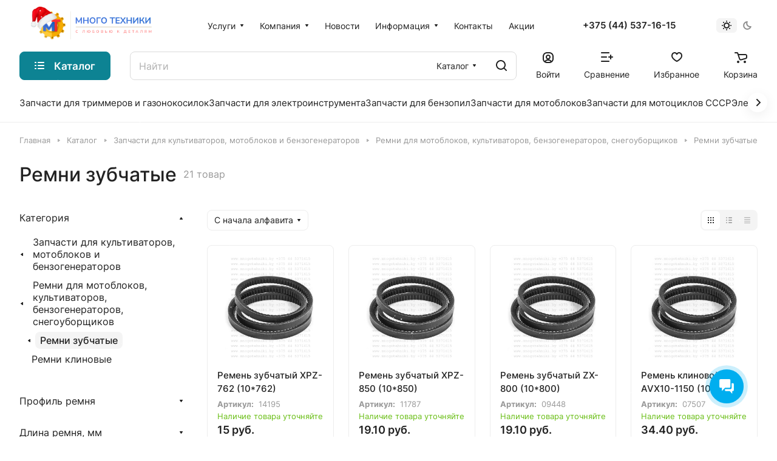

--- FILE ---
content_type: text/html; charset=UTF-8
request_url: https://mnogotehniki.by/category/zapchasti-dlya-kultivatorov-i-motoblokov/remni-dlya-motoblokov-i-benzogeneratorov/remni-zubchatye/
body_size: 79547
content:
<!DOCTYPE html>
<html xmlns="http://www.w3.org/1999/xhtml" xml:lang="ru" lang="ru" class="  ">
	<head><link rel="next" href="https://mnogotehniki.by/category/zapchasti-dlya-kultivatorov-i-motoblokov/remni-dlya-motoblokov-i-benzogeneratorov/remni-zubchatye/?PAGEN_1=2"  /><link rel="canonical" href="https://mnogotehniki.by/category/zapchasti-dlya-kultivatorov-i-motoblokov/remni-dlya-motoblokov-i-benzogeneratorov/remni-zubchatye/" />
		<title>Купить Ремни зубчатые</title>
		<meta name="viewport" content="initial-scale=1.0, width=device-width" />
		<meta name="HandheldFriendly" content="true" />
		<meta name="yes" content="yes" />
		<meta name="apple-mobile-web-app-status-bar-style" content="black" />
		<meta name="SKYPE_TOOLBAR" content="SKYPE_TOOLBAR_PARSER_COMPATIBLE" />
		<meta http-equiv="Content-Type" content="text/html; charset=UTF-8" />
<meta name="keywords" content="-" />
<meta name="description" content="Ремни зубчатые в магазине Много Техники. Оперативная доставка по Беларуси, самовывоз в Минске, низкие цены, бонусы за покупки!" />
<link href="/bitrix/js/intranet/intranet-common.css?170479773766709"  rel="stylesheet" />
<link href="/bitrix/js/ui/design-tokens/dist/ui.design-tokens.css?175943366226358"  rel="stylesheet" />
<link href="/bitrix/js/ui/fonts/opensans/ui.font.opensans.css?17047977352555"  rel="stylesheet" />
<link href="/bitrix/js/main/popup/dist/main.popup.bundle.css?175943409631694"  rel="stylesheet" />
<link href="/bitrix/cache/css/s2/aspro-lite/page_b70ab12dd6b3f02305d7d7c871ccdd32/page_b70ab12dd6b3f02305d7d7c871ccdd32_v1.css?176931717819834"  rel="stylesheet" />
<link href="/bitrix/cache/css/s2/aspro-lite/default_4d38b5e2c890bc7c71f209a3368f480a/default_4d38b5e2c890bc7c71f209a3368f480a_v1.css?17693171782048"  rel="stylesheet" />
<link href="/bitrix/cache/css/s2/aspro-lite/default_f2a903f685eb0034d499357350c5c285/default_f2a903f685eb0034d499357350c5c285_v1.css?176931717812481"  rel="stylesheet" />
<link href="/bitrix/cache/css/s2/aspro-lite/default_de92d01a5374d7637151013c2e1f263a/default_de92d01a5374d7637151013c2e1f263a_v1.css?176931717824917"  rel="stylesheet" />
<link href="/bitrix/cache/css/s2/aspro-lite/default_07c03d4519409b018a7cf408c4a10c29/default_07c03d4519409b018a7cf408c4a10c29_v1.css?17693171532793"  rel="stylesheet" />
<link href="/bitrix/cache/css/s2/aspro-lite/template_d97a12e095852ee1afc60f498270f6ed/template_d97a12e095852ee1afc60f498270f6ed_v1.css?1769317153294037"  data-template-style="true" rel="stylesheet" />
<script>if(!window.BX)window.BX={};if(!window.BX.message)window.BX.message=function(mess){if(typeof mess==='object'){for(let i in mess) {BX.message[i]=mess[i];} return true;}};</script>
<script>(window.BX||top.BX).message({"pull_server_enabled":"Y","pull_config_timestamp":1713951927,"shared_worker_allowed":"Y","pull_guest_mode":"N","pull_guest_user_id":0,"pull_worker_mtime":1759433951});(window.BX||top.BX).message({"PULL_OLD_REVISION":"Для продолжения корректной работы с сайтом необходимо перезагрузить страницу."});</script>
<script>(window.BX||top.BX).message({"JS_CORE_LOADING":"Загрузка...","JS_CORE_NO_DATA":"- Нет данных -","JS_CORE_WINDOW_CLOSE":"Закрыть","JS_CORE_WINDOW_EXPAND":"Развернуть","JS_CORE_WINDOW_NARROW":"Свернуть в окно","JS_CORE_WINDOW_SAVE":"Сохранить","JS_CORE_WINDOW_CANCEL":"Отменить","JS_CORE_WINDOW_CONTINUE":"Продолжить","JS_CORE_H":"ч","JS_CORE_M":"м","JS_CORE_S":"с","JSADM_AI_HIDE_EXTRA":"Скрыть лишние","JSADM_AI_ALL_NOTIF":"Показать все","JSADM_AUTH_REQ":"Требуется авторизация!","JS_CORE_WINDOW_AUTH":"Войти","JS_CORE_IMAGE_FULL":"Полный размер"});</script>

<script src="/bitrix/js/main/core/core.js?1759434268511455"></script>

<script>BX.Runtime.registerExtension({"name":"main.core","namespace":"BX","loaded":true});</script>
<script>BX.setJSList(["\/bitrix\/js\/main\/core\/core_ajax.js","\/bitrix\/js\/main\/core\/core_promise.js","\/bitrix\/js\/main\/polyfill\/promise\/js\/promise.js","\/bitrix\/js\/main\/loadext\/loadext.js","\/bitrix\/js\/main\/loadext\/extension.js","\/bitrix\/js\/main\/polyfill\/promise\/js\/promise.js","\/bitrix\/js\/main\/polyfill\/find\/js\/find.js","\/bitrix\/js\/main\/polyfill\/includes\/js\/includes.js","\/bitrix\/js\/main\/polyfill\/matches\/js\/matches.js","\/bitrix\/js\/ui\/polyfill\/closest\/js\/closest.js","\/bitrix\/js\/main\/polyfill\/fill\/main.polyfill.fill.js","\/bitrix\/js\/main\/polyfill\/find\/js\/find.js","\/bitrix\/js\/main\/polyfill\/matches\/js\/matches.js","\/bitrix\/js\/main\/polyfill\/core\/dist\/polyfill.bundle.js","\/bitrix\/js\/main\/core\/core.js","\/bitrix\/js\/main\/polyfill\/intersectionobserver\/js\/intersectionobserver.js","\/bitrix\/js\/main\/lazyload\/dist\/lazyload.bundle.js","\/bitrix\/js\/main\/polyfill\/core\/dist\/polyfill.bundle.js","\/bitrix\/js\/main\/parambag\/dist\/parambag.bundle.js"]);
</script>
<script>BX.Runtime.registerExtension({"name":"fx","namespace":"window","loaded":true});</script>
<script>BX.Runtime.registerExtension({"name":"aspro_cookie","namespace":"window","loaded":true});</script>
<script>BX.Runtime.registerExtension({"name":"aspro_metrika.goals","namespace":"window","loaded":true});</script>
<script>BX.Runtime.registerExtension({"name":"aspro_logo","namespace":"window","loaded":true});</script>
<script>(window.BX||top.BX).message({"ADD_BASKET_PROPS_TITLE":"Выберите свойства, добавляемые в корзину","ADD_BASKET_PROPS_BUTTON_TITLE":"Выбрать"});</script>
<script>BX.Runtime.registerExtension({"name":"aspro_item_action","namespace":"window","loaded":true});</script>
<script>(window.BX||top.BX).message({"NOTICE_ADDED2CART":"В корзине","NOTICE_CLOSE":"Закрыть","NOTICE_MORE":"и ещё #COUNT# #PRODUCTS#","NOTICE_PRODUCT0":"товаров","NOTICE_PRODUCT1":"товар","NOTICE_PRODUCT2":"товара","NOTICE_ERROR":"Ошибка","NOTICE_REQUEST_ERROR":"Ошибка запроса","NOTICE_AUTHORIZED":"Вы успешно авторизовались","NOTICE_ADDED2COMPARE":"В сравнении","NOTICE_ADDED2FAVORITE":"В избранном","NOTICE_ADDED2SUBSCRIBE":"Вы подписались","NOTICE_REMOVED_FROM_COMPARE":"Удалено из сравнения","NOTICE_REMOVED_FROM_FAVORITE":"Удалено из избранного","NOTICE_REMOVED_FROM_SUBSCRIBE":"Удалено из подписки"});</script>
<script>BX.Runtime.registerExtension({"name":"aspro_notice","namespace":"window","loaded":true});</script>
<script>BX.Runtime.registerExtension({"name":"aspro_scroll_to_top","namespace":"window","loaded":true});</script>
<script>BX.Runtime.registerExtension({"name":"aspro_dropdown_select","namespace":"window","loaded":true});</script>
<script>BX.Runtime.registerExtension({"name":"aspro_menu_aim","namespace":"window","loaded":true});</script>
<script>BX.Runtime.registerExtension({"name":"aspro_menu_many_items","namespace":"window","loaded":true});</script>
<script>(window.BX||top.BX).message({"CT_BST_SEARCH_BUTTON2":"Найти","SEARCH_IN_SITE_FULL":"По всему сайту","SEARCH_IN_SITE":"Везде","SEARCH_IN_CATALOG_FULL":"По каталогу","SEARCH_IN_CATALOG":"Каталог"});</script>
<script>BX.Runtime.registerExtension({"name":"aspro_searchtitle","namespace":"window","loaded":true});</script>
<script>BX.Runtime.registerExtension({"name":"aspro_drag_scroll","namespace":"window","loaded":true});</script>
<script>BX.Runtime.registerExtension({"name":"aspro_toggle_panel","namespace":"window","loaded":true});</script>
<script>BX.Runtime.registerExtension({"name":"intranet.design-tokens.bitrix24","namespace":"window","loaded":true});</script>
<script>BX.Runtime.registerExtension({"name":"ui.design-tokens","namespace":"window","loaded":true});</script>
<script>BX.Runtime.registerExtension({"name":"ui.fonts.opensans","namespace":"window","loaded":true});</script>
<script>BX.Runtime.registerExtension({"name":"main.popup","namespace":"BX.Main","loaded":true});</script>
<script>BX.Runtime.registerExtension({"name":"popup","namespace":"window","loaded":true});</script>
<script>BX.Runtime.registerExtension({"name":"aspro_alphanumeric","namespace":"window","loaded":true});</script>
<script>BX.Runtime.registerExtension({"name":"aspro_catalog","namespace":"window","loaded":true});</script>
<script>BX.Runtime.registerExtension({"name":"aspro_catalog_block","namespace":"window","loaded":true});</script>
<script>BX.Runtime.registerExtension({"name":"aspro_select_offer_load","namespace":"window","loaded":true});</script>
<script>BX.Runtime.registerExtension({"name":"aspro_filter_panel","namespace":"window","loaded":true});</script>
<script>BX.Runtime.registerExtension({"name":"aspro_animate","namespace":"window","loaded":true});</script>
<script>BX.Runtime.registerExtension({"name":"aspro_smart_filter","namespace":"window","loaded":true});</script>
<script>BX.Runtime.registerExtension({"name":"ls","namespace":"window","loaded":true});</script>
<script>BX.Runtime.registerExtension({"name":"aspro_viewed","namespace":"window","loaded":true});</script>
<script>BX.Runtime.registerExtension({"name":"aspro_swiper_init","namespace":"window","loaded":true});</script>
<script>BX.Runtime.registerExtension({"name":"aspro_swiper","namespace":"window","loaded":true});</script>
<script>BX.Runtime.registerExtension({"name":"aspro_prices","namespace":"window","loaded":true});</script>
<script>BX.Runtime.registerExtension({"name":"aspro_stickers","namespace":"window","loaded":true});</script>
<script>(window.BX||top.BX).message({"LANGUAGE_ID":"ru","FORMAT_DATE":"MM\/DD\/YYYY","FORMAT_DATETIME":"MM\/DD\/YYYY H:MI:SS T","COOKIE_PREFIX":"BITRIX_SM","SERVER_TZ_OFFSET":"10800","UTF_MODE":"Y","SITE_ID":"s2","SITE_DIR":"\/","USER_ID":"","SERVER_TIME":1769379762,"USER_TZ_OFFSET":0,"USER_TZ_AUTO":"Y","bitrix_sessid":"cd4b6afb0fc605e9624f1abdb32c0288"});</script>


<script  src="/bitrix/cache/js/s2/aspro-lite/kernel_main/kernel_main_v1.js?1769324340300009"></script>
<script src="/bitrix/js/pull/protobuf/protobuf.js?1704797724274055"></script>
<script src="/bitrix/js/pull/protobuf/model.js?170479772470928"></script>
<script src="/bitrix/js/main/core/core_promise.js?17047977415220"></script>
<script src="/bitrix/js/rest/client/rest.client.js?170479774717414"></script>
<script src="/bitrix/js/pull/client/pull.client.js?175943395283861"></script>
<script src="/bitrix/js/main/ajax.js?170479774035509"></script>
<script src="/bitrix/js/main/popup/dist/main.popup.bundle.js?1762800490119952"></script>
<script src="/bitrix/js/main/core/core_ls.js?17594338914201"></script>
<script src="/bitrix/js/yandex.metrika/script.js?17400298676603"></script>
<script>BX.setJSList(["\/bitrix\/js\/main\/core\/core_fx.js","\/bitrix\/js\/main\/pageobject\/dist\/pageobject.bundle.js","\/bitrix\/js\/main\/core\/core_window.js","\/bitrix\/js\/main\/date\/main.date.js","\/bitrix\/js\/main\/core\/core_date.js","\/bitrix\/js\/main\/dd.js","\/bitrix\/js\/main\/core\/core_uf.js","\/bitrix\/js\/main\/core\/core_dd.js","\/bitrix\/js\/main\/core\/core_tooltip.js","\/bitrix\/js\/main\/utils.js","\/local\/templates\/aspro-lite\/js\/jquery.history.js","\/local\/templates\/aspro-lite\/js\/mobile.min.js","\/local\/templates\/aspro-lite\/js\/smart-filter.min.js","\/local\/templates\/aspro-lite\/js\/observer.js","\/local\/templates\/aspro-lite\/js\/lite.bootstrap.js","\/local\/templates\/aspro-lite\/vendor\/jquery.cookie.js","\/local\/templates\/aspro-lite\/vendor\/jquery.validate.min.js","\/local\/templates\/aspro-lite\/vendor\/js\/ripple.js","\/local\/templates\/aspro-lite\/js\/detectmobilebrowser.js","\/local\/templates\/aspro-lite\/js\/matchMedia.js","\/local\/templates\/aspro-lite\/js\/jquery.actual.min.js","\/local\/templates\/aspro-lite\/js\/jquery-ui.min.js","\/local\/templates\/aspro-lite\/js\/jquery.plugin.min.js","\/local\/templates\/aspro-lite\/js\/jqModal.js","\/local\/templates\/aspro-lite\/js\/jquery.countdown.min.js","\/local\/templates\/aspro-lite\/js\/jquery.countdown-ru.js","\/local\/templates\/aspro-lite\/js\/scrollTabs.js","\/local\/templates\/aspro-lite\/js\/blocks\/controls.js","\/local\/templates\/aspro-lite\/js\/blocks\/hint.js","\/local\/templates\/aspro-lite\/js\/blocks\/tabs-history.js","\/local\/templates\/aspro-lite\/js\/general.js","\/local\/templates\/aspro-lite\/js\/custom.js","\/local\/templates\/aspro-lite\/js\/metrika.goals.min.js","\/local\/templates\/aspro-lite\/js\/logo.min.js","\/local\/templates\/aspro-lite\/js\/item-action.min.js","\/local\/templates\/aspro-lite\/js\/notice.min.js","\/local\/templates\/aspro-lite\/js\/scroll_to_top.min.js","\/local\/templates\/aspro-lite\/components\/bitrix\/menu\/header\/script.js","\/local\/templates\/aspro-lite\/vendor\/js\/jquery.menu-aim.min.js","\/local\/templates\/aspro-lite\/js\/menu_many_items.min.js","\/local\/templates\/aspro-lite\/js\/phones.js","\/bitrix\/components\/aspro\/theme.selector.lite\/templates\/.default\/script.js","\/bitrix\/components\/bitrix\/search.title\/script.js","\/local\/templates\/aspro-lite\/components\/bitrix\/search.title\/corp\/script.js","\/local\/templates\/aspro-lite\/js\/searchtitle.min.js","\/local\/templates\/aspro-lite\/js\/dragscroll.min.js","\/local\/templates\/aspro-lite\/components\/bitrix\/menu\/left\/script.js","\/local\/templates\/aspro-lite\/components\/bitrix\/menu\/bottom\/script.js","\/bitrix\/components\/aspro\/marketing.popup.lite\/templates\/.default\/script.js","\/local\/templates\/aspro-lite\/js\/jquery.inputmask.bundle.min.js","\/local\/templates\/aspro-lite\/components\/bitrix\/catalog.smart.filter\/catalog\/script.js","\/local\/templates\/aspro-lite\/js\/jquery.alphanumeric.min.js","\/local\/templates\/aspro-lite\/components\/bitrix\/catalog.section\/catalog_block\/script.js","\/local\/templates\/aspro-lite\/js\/select_offer_load.min.js","\/bitrix\/templates\/.default\/components\/aspro\/catalog.viewed.lite\/main1\/script.js","\/local\/templates\/aspro-lite\/js\/viewed.min.js","\/local\/templates\/aspro-lite\/js\/slider.swiper.min.js","\/local\/templates\/aspro-lite\/vendor\/js\/carousel\/swiper\/swiper-bundle.min.js"]);</script>
<script>BX.setCSSList(["\/local\/templates\/aspro-lite\/components\/bitrix\/catalog\/main\/style.css","\/local\/templates\/aspro-lite\/css\/filter-panel.min.css","\/local\/templates\/aspro-lite\/css\/animation\/animation_ext.min.css","\/local\/templates\/aspro-lite\/css\/smart-filter.min.css","\/local\/templates\/aspro-lite\/css\/fonts\/inter\/css\/inter.min.css","\/local\/templates\/aspro-lite\/css\/lite.bootstrap.css","\/local\/templates\/aspro-lite\/vendor\/css\/ripple.css","\/local\/templates\/aspro-lite\/css\/buttons.css","\/local\/templates\/aspro-lite\/css\/svg.css","\/local\/templates\/aspro-lite\/css\/header.css","\/local\/templates\/aspro-lite\/css\/footer.css","\/local\/templates\/aspro-lite\/css\/mobile-header.css","\/local\/templates\/aspro-lite\/css\/mobile-menu.css","\/local\/templates\/aspro-lite\/css\/header-fixed.css","\/local\/templates\/aspro-lite\/css\/page-title-breadcrumb-pagination.css","\/local\/templates\/aspro-lite\/css\/social-icons.css","\/local\/templates\/aspro-lite\/css\/left-menu.css","\/local\/templates\/aspro-lite\/css\/tabs.css","\/local\/templates\/aspro-lite\/css\/bg-banner.css","\/local\/templates\/aspro-lite\/css\/item-views.css","\/local\/templates\/aspro-lite\/css\/blocks\/countdown.css","\/local\/templates\/aspro-lite\/css\/blocks\/cross.css","\/local\/templates\/aspro-lite\/css\/blocks\/dark-light-theme.css","\/local\/templates\/aspro-lite\/css\/blocks\/flexbox.css","\/local\/templates\/aspro-lite\/css\/blocks\/grid-list.css","\/local\/templates\/aspro-lite\/css\/blocks\/hint.css","\/local\/templates\/aspro-lite\/css\/blocks\/images.css","\/local\/templates\/aspro-lite\/css\/blocks\/line-block.css","\/local\/templates\/aspro-lite\/css\/blocks\/mobile-scrolled.css","\/local\/templates\/aspro-lite\/css\/blocks\/popup.css","\/local\/templates\/aspro-lite\/css\/blocks\/prices.css","\/local\/templates\/aspro-lite\/css\/blocks\/scroller.css","\/local\/templates\/aspro-lite\/css\/blocks\/social-list.css","\/local\/templates\/aspro-lite\/css\/blocks\/sticker.css","\/local\/templates\/aspro-lite\/css\/blocks\/sticky.css","\/bitrix\/templates\/.default\/ajax\/ajax.css","\/local\/templates\/aspro-lite\/css\/item-action.min.css","\/local\/templates\/aspro-lite\/css\/notice.min.css","\/local\/templates\/aspro-lite\/css\/scroll_to_top.min.css","\/local\/templates\/aspro-lite\/components\/bitrix\/menu\/header\/style.css","\/local\/templates\/aspro-lite\/css\/dropdown-select.min.css","\/local\/templates\/aspro-lite\/css\/menu_many_items.min.css","\/bitrix\/components\/aspro\/theme.selector.lite\/templates\/.default\/style.css","\/local\/templates\/aspro-lite\/components\/bitrix\/search.title\/corp\/style.css","\/local\/templates\/aspro-lite\/css\/dragscroll.min.css","\/local\/templates\/aspro-lite\/components\/bitrix\/breadcrumb\/main\/style.css","\/local\/templates\/aspro-lite\/components\/bitrix\/menu\/bottom\/style.css","\/bitrix\/components\/aspro\/marketing.popup.lite\/templates\/.default\/style.css","\/local\/templates\/aspro-lite\/styles.css","\/local\/templates\/aspro-lite\/template_styles.css","\/local\/templates\/aspro-lite\/css\/form.css","\/local\/templates\/aspro-lite\/css\/colored.css","\/local\/templates\/aspro-lite\/css\/responsive.css","\/local\/templates\/aspro-lite\/css\/custom.css","\/local\/templates\/aspro-lite\/css\/toggle-panel.min.css","\/local\/templates\/aspro-lite\/components\/bitrix\/catalog.smart.filter\/catalog\/style.css","\/local\/templates\/aspro-lite\/components\/bitrix\/catalog.section\/catalog_block\/style.css","\/local\/templates\/aspro-lite\/css\/catalog.min.css","\/local\/templates\/aspro-lite\/css\/catalog-block.min.css","\/bitrix\/templates\/.default\/components\/aspro\/catalog.viewed.lite\/main1\/style.css","\/local\/templates\/aspro-lite\/vendor\/css\/carousel\/swiper\/swiper-bundle.min.css","\/local\/templates\/aspro-lite\/css\/slider.swiper.min.css","\/local\/templates\/aspro-lite\/css\/slider.min.css","\/local\/templates\/aspro-lite\/css\/blocks\/prices.min.css","\/local\/templates\/aspro-lite\/css\/blocks\/sticker.min.css","\/local\/templates\/aspro-lite\/css\/bottom-icons-panel.css"]);</script>
<script data-skip-moving='true'>window['asproRecaptcha'] = {params: {'recaptchaColor':'','recaptchaLogoShow':'','recaptchaSize':'','recaptchaBadge':'','recaptchaLang':'ru'},key: '6LfDt2spAAAAAB-aUiUkaU31ZlQfFSCqfDGlgumi',ver: '3'};</script>
<script data-skip-moving='true'>!function(c,t,n,p){function s(e){var a=t.getElementById(e);if(a&&!(a.className.indexOf("g-recaptcha")<0)&&c.grecaptcha)if("3"==c[p].ver)a.innerHTML='<textarea class="g-recaptcha-response" style="display:none;resize:0;" name="g-recaptcha-response"></textarea>',grecaptcha.ready(function(){grecaptcha.execute(c[p].key,{action:"maxscore"}).then(function(e){a.innerHTML='<textarea class="g-recaptcha-response" style="display:none;resize:0;" name="g-recaptcha-response">'+e+"</textarea>"})});else{if(a.children.length)return;var r=grecaptcha.render(e,{sitekey:c[p].key+"",theme:c[p].params.recaptchaColor+"",size:c[p].params.recaptchaSize+"",callback:"onCaptchaVerify"+c[p].params.recaptchaSize,badge:c[p].params.recaptchaBadge});$(a).attr("data-widgetid",r)}}c.onLoadRenderRecaptcha=function(){var e=[];for(var a in c[n].args)if(c[n].args.hasOwnProperty(a)){var r=c[n].args[a][0];-1==e.indexOf(r)&&(e.push(r),s(r))}c[n]=function(e){s(e)}},c[n]=c[n]||function(){var e,a,r;c[n].args=c[n].args||[],c[n].args.push(arguments),a="recaptchaApiLoader",(e=t).getElementById(a)||((r=e.createElement("script")).id=a,r.src="//www.google.com/recaptcha/api.js?hl="+c[p].params.recaptchaLang+"&onload=onLoadRenderRecaptcha&render="+("3"==c[p].ver?c[p].key:"explicit"),e.head.appendChild(r))}}(window,document,"renderRecaptchaById","asproRecaptcha");</script>
<script data-skip-moving='true'>!function(){function d(a){for(var e=a;e;)if("form"===(e=e.parentNode).nodeName.toLowerCase())return e;return null}function i(a){var e=[],t=null,n=!1;void 0!==a&&(n=null!==a),t=n?a.getElementsByTagName("input"):document.getElementsByName("captcha_word");for(var r=0;r<t.length;r++)"captcha_word"===t[r].name&&e.push(t[r]);return e}function l(a){for(var e=[],t=a.getElementsByTagName("img"),n=0;n<t.length;n++)!/\/bitrix\/tools\/captcha.php\?(captcha_code|captcha_sid)=[^>]*?/i.test(t[n].src)&&"captcha"!==t[n].id||e.push(t[n]);return e}function h(a){var e="recaptcha-dynamic-"+(new Date).getTime();if(null!==document.getElementById(e)){for(var t=null;t=Math.floor(65535*Math.random()),null!==document.getElementById(e+t););e+=t}var n=document.createElement("div");n.id=e,n.className="g-recaptcha",n.attributes["data-sitekey"]=window.asproRecaptcha.key,a.parentNode&&(a.parentNode.className+=" recaptcha_text",a.parentNode.replaceChild(n,a)),"3"==window.asproRecaptcha.ver&&(a.closest(".captcha-row").style.display="none"),renderRecaptchaById(e)}function a(){for(var a,e,t,n,r=function(){var a=i(null);if(0===a.length)return[];for(var e=[],t=0;t<a.length;t++){var n=d(a[t]);null!==n&&e.push(n)}return e}(),c=0;c<r.length;c++){var o=r[c],p=i(o);if(0!==p.length){var s=l(o);if(0!==s.length){for(a=0;a<p.length;a++)h(p[a]);for(a=0;a<s.length;a++)t=s[a],n="[data-uri]",t.attributes.src=n,t.style.display="none","src"in t&&(t.parentNode&&-1===t.parentNode.className.indexOf("recaptcha_tmp_img")&&(t.parentNode.className+=" recaptcha_tmp_img"),t.src=n);e=o,"function"==typeof $&&$(e).find(".captcha-row label > span").length&&$(e).find(".captcha-row label > span").html(BX.message("RECAPTCHA_TEXT")+' <span class="star">*</span>')}}}}document.addEventListener?document.addEventListener("DOMNodeInserted",function(){try{return(function(){if("undefined"!=typeof renderRecaptchaById)for(var a=document.getElementsByClassName("g-recaptcha"),e=0;e<a.length;e++){var t=a[e];if(0===t.innerHTML.length){var n=t.id;if("string"==typeof n&&0!==n.length){if("3"==window.asproRecaptcha.ver)t.closest(".captcha-row").style.display="none";else if("function"==typeof $){var r=$(t).closest(".captcha-row");r.length&&(r.addClass(window.asproRecaptcha.params.recaptchaSize+" logo_captcha_"+window.asproRecaptcha.params.recaptchaLogoShow+" "+window.asproRecaptcha.params.recaptchaBadge),r.find(".captcha_image").addClass("recaptcha_tmp_img"),r.find(".captcha_input").addClass("recaptcha_text"),"invisible"!==window.asproRecaptcha.params.recaptchaSize&&(r.find("input.recaptcha").length||$('<input type="text" class="recaptcha" value="" />').appendTo(r)))}renderRecaptchaById(n)}}}}(),window.renderRecaptchaById&&window.asproRecaptcha&&window.asproRecaptcha.key)?(a(),!0):(console.error("Bad captcha keys or module error"),!0)}catch(a){return console.error(a),!0}},!1):console.warn("Your browser does not support dynamic ReCaptcha replacement")}();</script>
<script>
					if (Intl && Intl.DateTimeFormat)
					{
						const timezone = Intl.DateTimeFormat().resolvedOptions().timeZone;
						document.cookie = "BITRIX_SM_TZ=" + timezone + "; path=/; expires=Fri, 01 Jan 2027 00:00:00 +0300";
						
					}
				</script>
            <script>
                window.dataLayerName = 'dataLayer';
                var dataLayerName = window.dataLayerName;
            </script>
            <!-- Yandex.Metrika counter -->
            <script>
                (function (m, e, t, r, i, k, a) {
                    m[i] = m[i] || function () {
                        (m[i].a = m[i].a || []).push(arguments)
                    };
                    m[i].l = 1 * new Date();
                    k = e.createElement(t), a = e.getElementsByTagName(t)[0], k.async = 1, k.src = r, a.parentNode.insertBefore(k, a)
                })
                (window, document, "script", "https://mc.yandex.ru/metrika/tag.js", "ym");

                ym("27359348", "init", {
                    clickmap: true,
                    trackLinks: true,
                    accurateTrackBounce: true,
                    webvisor: true,
                    ecommerce: dataLayerName,
                    params: {
                        __ym: {
                            "ymCmsPlugin": {
                                "cms": "1c-bitrix",
                                "cmsVersion": "25.750",
                                "pluginVersion": "1.0.10",
                                'ymCmsRip': 1307411301                            }
                        }
                    }
                });

                document.addEventListener("DOMContentLoaded", function() {
                                    });

            </script>
            <!-- /Yandex.Metrika counter -->
                    <script>
            window.counters = ["27359348"];
        </script>
        
<script>
					(function () {
						"use strict";

						var counter = function ()
						{
							var cookie = (function (name) {
								var parts = ("; " + document.cookie).split("; " + name + "=");
								if (parts.length == 2) {
									try {return JSON.parse(decodeURIComponent(parts.pop().split(";").shift()));}
									catch (e) {}
								}
							})("BITRIX_CONVERSION_CONTEXT_s2");

							if (cookie && cookie.EXPIRE >= BX.message("SERVER_TIME"))
								return;

							var request = new XMLHttpRequest();
							request.open("POST", "/bitrix/tools/conversion/ajax_counter.php", true);
							request.setRequestHeader("Content-type", "application/x-www-form-urlencoded");
							request.send(
								"SITE_ID="+encodeURIComponent("s2")+
								"&sessid="+encodeURIComponent(BX.bitrix_sessid())+
								"&HTTP_REFERER="+encodeURIComponent(document.referrer)
							);
						};

						if (window.frameRequestStart === true)
							BX.addCustomEvent("onFrameDataReceived", counter);
						else
							BX.ready(counter);
					})();
				</script>
<script>BX.message({'JS_REQUIRED':'Заполните это поле!','JS_FORMAT':'Неверный формат!','JS_FILE_EXT':'Недопустимое расширение файла!','JS_PASSWORD_COPY':'Пароли не совпадают!','JS_PASSWORD_LENGTH':'Минимум 6 символов!','JS_ERROR':'Неверно заполнено поле!','JS_FILE_SIZE':'Максимальный размер 5мб!','JS_FILE_BUTTON_NAME':'Выберите файл','JS_FILE_DEFAULT':'Файл не найден','JS_DATE':'Некорректная дата!','JS_DATETIME':'Некорректная дата/время!','JS_REQUIRED_LICENSES':'Согласитесь с условиями','S_CALLBACK':'Заказать звонок','S_QUESTION':'Задать вопрос','S_ASK_QUESTION':'Задать вопрос','S_FEEDBACK':'Оставить отзыв','ERROR_INCLUDE_MODULE_DIGITAL_TITLE':'Ошибка подключения модуля &laquo;Аспро: ЛайтШоп&raquo;','ERROR_INCLUDE_MODULE_DIGITAL_TEXT':'Ошибка подключения модуля &laquo;Аспро: ЛайтШоп&raquo;.<br />Пожалуйста установите модуль и повторите попытку','S_SERVICES':'Наши услуги','S_SERVICES_SHORT':'Услуги','S_TO_ALL_SERVICES':'Все услуги','S_CATALOG':'Каталог товаров','S_CATALOG_SHORT':'Каталог','S_TO_ALL_CATALOG':'Весь каталог','S_CATALOG_FAVORITES':'Наши товары','S_CATALOG_FAVORITES_SHORT':'Товары','S_NEWS':'Новости','S_TO_ALL_NEWS':'Все новости','S_COMPANY':'О компании','S_OTHER':'Прочее','S_CONTENT':'Контент','T_JS_ARTICLE':'Артикул: ','T_JS_NAME':'Наименование: ','T_JS_PRICE':'Цена: ','T_JS_QUANTITY':'Количество: ','T_JS_SUMM':'Сумма: ','FANCY_CLOSE':'Закрыть','FANCY_NEXT':'Вперед','FANCY_PREV':'Назад','CUSTOM_COLOR_CHOOSE':'Выбрать','CUSTOM_COLOR_CANCEL':'Отмена','S_MOBILE_MENU':'Меню','DIGITAL_T_MENU_BACK':'Назад','DIGITAL_T_MENU_CALLBACK':'Обратная связь','DIGITAL_T_MENU_CONTACTS_TITLE':'Будьте на связи','TITLE_BASKET':'В корзине товаров на #SUMM#','BASKET_SUMM':'#SUMM#','EMPTY_BASKET':'Корзина пуста','TITLE_BASKET_EMPTY':'Корзина пуста','BASKET':'Корзина','SEARCH_TITLE':'Поиск','SOCIAL_TITLE':'Оставайтесь на связи','LOGIN':'Войти','MY_CABINET':'Кабинет','SUBSCRIBE_TITLE':'Будьте всегда в курсе','HEADER_SCHEDULE':'Время работы','SEO_TEXT':'SEO описание','COMPANY_IMG':'Картинка компании','COMPANY_TEXT':'Описание компании','JS_RECAPTCHA_ERROR':'Пройдите проверку','JS_PROCESSING_ERROR':'Согласитесь с условиями!','CONFIG_SAVE_SUCCESS':'Настройки сохранены','CONFIG_SAVE_FAIL':'Ошибка сохранения настроек','CLEAR_FILE':'Отменить','ALL_SECTIONS_PROJECT':'Все проекты','RELOAD_PAGE':'Обновить страницу','REFRESH':'Поменять картинку','RECAPTCHA_TEXT':'Подтвердите, что вы не робот','SHOW':'Еще','HIDE':'Скрыть','FILTER_EXPAND_VALUES':'Показать все','FILTER_HIDE_VALUES':'Свернуть','COUNTDOWN_SEC':'сек','COUNTDOWN_MIN':'мин','COUNTDOWN_HOUR':'час','COUNTDOWN_DAY0':'дн','COUNTDOWN_DAY1':'дн','COUNTDOWN_DAY2':'дн','COUNTDOWN_WEAK0':'Недель','COUNTDOWN_WEAK1':'Неделя','COUNTDOWN_WEAK2':'Недели','COUNTDOWN_MONTH0':'Месяцев','COUNTDOWN_MONTH1':'Месяц','COUNTDOWN_MONTH2':'Месяца','COUNTDOWN_YEAR0':'Лет','COUNTDOWN_YEAR1':'Год','COUNTDOWN_YEAR2':'Года','COUNTDOWN_COMPACT_SEC':'с','COUNTDOWN_COMPACT_MIN':'м','COUNTDOWN_COMPACT_HOUR':'ч','COUNTDOWN_COMPACT_DAY':'д','COUNTDOWN_COMPACT_WEAK':'н','COUNTDOWN_COMPACT_MONTH':'м','COUNTDOWN_COMPACT_YEAR0':'л','COUNTDOWN_COMPACT_YEAR1':'г','BASKET_PRINT_BUTTON':'Распечатать','BASKET_CLEAR_ALL_BUTTON':'Очистить','BASKET_QUICK_ORDER_BUTTON':'Быстрый заказ','BASKET_CONTINUE_BUTTON':'Продолжить покупки','BASKET_ORDER_BUTTON':'Оформить заказ','SHARE_BUTTON':'Поделиться','BASKET_CHANGE_TITLE':'Ваш заказ','BASKET_CHANGE_LINK':'Изменить','MORE_INFO_SKU':'Купить','ITEM_ECONOMY':'Экономия','ITEM_ARTICLE':'Артикул: ','JS_FORMAT_ORDER':'имеет неверный формат','JS_BASKET_COUNT_TITLE':'В корзине товаров на SUMM','POPUP_VIDEO':'Видео','POPUP_GIFT_TEXT':'Нашли что-то особенное? Намекните другу о подарке!','ORDER_FIO_LABEL':'Ф.И.О.','ORDER_PHONE_LABEL':'Телефон','ORDER_REGISTER_BUTTON':'Регистрация','PRICES_TYPE':'Варианты цен','FILTER_HELPER_VALUES':' знач.','SHOW_MORE_SCU_MAIN':'Еще #COUNT#','SHOW_MORE_SCU_1':'предложение','SHOW_MORE_SCU_2':'предложения','SHOW_MORE_SCU_3':'предложений','PARENT_ITEM_NOT_FOUND':'Не найден основной товар для услуги в корзине. Обновите страницу и попробуйте снова.','S_FAVORITE':'Избранное','S_COMPARE':'Сравнение'})</script>
<style>html {--border-radius:8px;--theme-base-color:#0d8393;--theme-base-opacity-color:#0d83931a;--theme-more-color:#dc2f2f;--theme-outer-border-radius:8px;--theme-text-transform:none;--theme-letter-spacing:normal;--theme-button-font-size:0%;--theme-button-padding-2px:0%;--theme-button-padding-1px:0%;--theme-more-color-hue:0;--theme-more-color-saturation:71%;--theme-more-color-lightness:52%;--theme-base-color-hue:187;--theme-base-color-saturation:84%;--theme-base-color-lightness:31%;--theme-lightness-hover-diff:6%;}</style>
<style>html {font-size:16px;--theme-font-family:Inter;--theme-font-title-family:var(--theme-font-family);--theme-font-title-weight:500;}</style>
<style>html {--theme-page-width: 1500px;--theme-page-width-padding: 32px}</style>

			<script data-skip-moving="true" src="/bitrix/js/main/jquery/jquery-3.6.0.min.js"></script>
			<script data-skip-moving="true" src="/local/templates/aspro-lite/js/speed.min.js?=1755603233"></script>
		
<link href="/local/templates/aspro-lite/css/print.css?175560323416634" data-template-style="true" rel="stylesheet" media="print">
<script>window.lazySizesConfig = window.lazySizesConfig || {};lazySizesConfig.loadMode = 1;lazySizesConfig.expand = 200;lazySizesConfig.expFactor = 1;lazySizesConfig.hFac = 0.1;window.lazySizesConfig.loadHidden = false;</script>
<script src="/local/templates/aspro-lite/vendor/lazysizes.min.js" data-skip-moving="true" defer=""></script>
<script src="/local/templates/aspro-lite/vendor/ls.unveilhooks.min.js" data-skip-moving="true" defer=""></script>
<link rel="shortcut icon" href="/favicon.png" type="image/png" />
<link rel="apple-touch-icon" sizes="180x180" href="/upload/CLite/b02/krhbreoce7ue6c8ei871b5lskba0zwev/web clip icon.png" />

<meta property="og:title" content="Купить Ремни зубчатые" />
<meta property="og:type" content="website" />
<meta property="og:image" content="https://mnogotehniki.by:443/upload/CLite/90d/88uy5c9vdg5u0y1belveh0xmd9w0o3bn/mnogo_tech_logo.png" />
<link rel="image_src" href="https://mnogotehniki.by:443/upload/CLite/90d/88uy5c9vdg5u0y1belveh0xmd9w0o3bn/mnogo_tech_logo.png"  />
<meta property="og:url" content="https://mnogotehniki.by:443/category/zapchasti-dlya-kultivatorov-i-motoblokov/remni-dlya-motoblokov-i-benzogeneratorov/remni-zubchatye/" />
<meta property="og:description" content="Ремни зубчатые в магазине Много Техники. Оперативная доставка по Беларуси, самовывоз в Минске, низкие цены, бонусы за покупки!" />

<script>window[window.dataLayerName] = window[window.dataLayerName] || [];</script>



<script  src="/bitrix/cache/js/s2/aspro-lite/template_1022dfa8200edb6705688b7cf6ba0fe3/template_1022dfa8200edb6705688b7cf6ba0fe3_v1.js?1769317153526912"></script>
<script  src="/bitrix/cache/js/s2/aspro-lite/page_2b12a8cb82aac7d8fd57d10d4f5029fa/page_2b12a8cb82aac7d8fd57d10d4f5029fa_v1.js?176931717827282"></script>
<script  src="/bitrix/cache/js/s2/aspro-lite/default_ee2648446ecf089545a3950f21d29567/default_ee2648446ecf089545a3950f21d29567_v1.js?176931717835268"></script>
<script  src="/bitrix/cache/js/s2/aspro-lite/default_007effb115296c3083ffce4ef873e9b5/default_007effb115296c3083ffce4ef873e9b5_v1.js?17693171783744"></script>
<script  src="/bitrix/cache/js/s2/aspro-lite/default_bea1c94d76d6bf4d96ccc22fcc53b192/default_bea1c94d76d6bf4d96ccc22fcc53b192_v1.js?1769317178149497"></script>

				<style>html {--header-height:210px;}</style>
<!-- Google tag (gtag.js) -->
<script async src="https://www.googletagmanager.com/gtag/js?id=G-9HPKNKJ5D9"></script>
<script>
  window.dataLayer = window.dataLayer || [];
  function gtag(){dataLayer.push(arguments);}
  gtag('js', new Date());

  gtag('config', 'G-9HPKNKJ5D9');
</script>
        <script>
            (function(i,s,o,g,r,a,m){i['GoogleAnalyticsObject']=r;i[r]=i[r]||function(){
                (i[r].q=i[r].q||[]).push(arguments)},i[r].l=1*new Date();a=s.createElement(o),
                m=s.getElementsByTagName(o)[0];a.async=1;a.src=g;m.parentNode.insertBefore(a,m)
            })(window,document,'script','//www.google-analytics.com/analytics.js','ga');
            ga('create', 'UA-58049434-1', 'auto');
            ga('send', 'pageview');

</script>
<!-- Google Tag Manager -->
<script>(function(w,d,s,l,i){w[l]=w[l]||[];w[l].push({'gtm.start':
		new Date().getTime(),event:'gtm.js'});var f=d.getElementsByTagName(s)[0],
		j=d.createElement(s),dl=l!='dataLayer'?'&l='+l:'';j.async=true;j.src=
		'https://www.googletagmanager.com/gtm.js?id='+i+dl;f.parentNode.insertBefore(j,f);
		})(window,document,'script','dataLayer','GTM-WDPJX35J');
</script>
<!-- End Google Tag Manager -->
	</head>
	<body class=" site_s2   side_left region_confirm_normal header_fill_ fixed_y mfixed_y mfixed_view_always title_position_left mmenu_leftside mheader-v1 footer-v1 fill_bg_ header-v1 title-v1 bottom-icons-panel_y with_order with_cabinet with_phones theme-light" id="main" data-site="/">
		<!-- Google Tag Manager (noscript) -->
			<noscript>
				<iframe src="https://www.googletagmanager.com/ns.html?id=GTM-WDPJX35J" height="0" width="0" style="display:none;visibility:hidden"> </iframe>
			</noscript>
		<!-- End Google Tag Manager (noscript) -->
		<div class="bx_areas"></div>

		
		<div id="panel"></div>


												<script data-skip-moving="true">
			var solutionName = 'arLiteOptions';
			var arAsproOptions = window[solutionName] = ({});
			var arAsproCounters = {};
			var arBasketItems = {};
		</script>
		<script src="/local/templates/aspro-lite/js/setTheme.php?site_id=s2&site_dir=/" data-skip-moving="true"></script>
		<script>
		
		if(arAsproOptions.SITE_ADDRESS){
			arAsproOptions.SITE_ADDRESS = arAsproOptions.SITE_ADDRESS.replace(/'/g, "");
		}
		
		window.basketJSParams = window.basketJSParams || [];
		window.dataLayer = window.dataLayer || [];		BX.message({'MIN_ORDER_PRICE_TEXT':'<b>Минимальная сумма заказа #PRICE#<\/b><br/>Пожалуйста, добавьте еще товаров в корзину','LICENSES_TEXT':'Продолжая, вы соглашаетесь с <a href=\"/include/licenses_detail.php\" target=\"_blank\">политикой конфиденциальности<\/a>','OFFER_TEXT':'Продолжая, вы соглашаетесь с <a href=\"/include/offer_detail.php\" target=\"_blank\">публичной офертой<\/a>'});
		arAsproOptions.PAGES.FRONT_PAGE = window[solutionName].PAGES.FRONT_PAGE = "";
		arAsproOptions.PAGES.BASKET_PAGE = window[solutionName].PAGES.BASKET_PAGE = "";
		arAsproOptions.PAGES.ORDER_PAGE = window[solutionName].PAGES.ORDER_PAGE = "";
		arAsproOptions.PAGES.PERSONAL_PAGE = window[solutionName].PAGES.PERSONAL_PAGE = "";
		arAsproOptions.PAGES.CATALOG_PAGE = window[solutionName].PAGES.CATALOG_PAGE = "1";
		</script>
		<!--'start_frame_cache_options-block'-->			<script>
			var arAsproCounters = {'BASKET':{'ITEMS':[],'COUNT':'0','TITLE':'Корзина пуста'},'DELAY':{'ITEMS':[],'COUNT':'0'},'NOT_AVAILABLE':{'ITEMS':[],'COUNT':'0'},'COMPARE':{'ITEMS':[],'COUNT':'0','TITLE':'Список сравниваемых элементов'},'FAVORITE':{'ITEMS':[],'COUNT':'0','TITLE':'Избранные товары'},'SUBSCRIBE':{'ITEMS':[],'COUNT':'0','TITLE':'Подписка на товары'}};
			</script>
			<!--'end_frame_cache_options-block'-->
		<div class="body  hover_">
			<div class="body_media"></div>

						<div class="headers-container">				
				<div class="title-v1" data-ajax-block="HEADER" data-ajax-callback="headerInit">
										
<header class="header_1 header  header--narrow ">
	<div class="header__inner ">

		
		<div class="header__top-part  header__top-part--long" data-ajax-load-block="HEADER_TOP_PART">
							<div class="maxwidth-theme">
							
			<div class="header__top-inner">

				<div class="header__top-item">
					<div class="line-block line-block--40">
												<div class="logo  line-block__item no-shrinked" style="margin-right: 60px;">
							<a class="menu-light-icon-fill banner-light-icon-fill" href="/"><img src="/upload/CLite/735/v5wmzetslhg98qqi7kygqmyeusqbacmm/mnogo_tech_logo-ng.png" alt="mnogotehniki.by" title="mnogotehniki.by" data-src="" /></a>						</div>
					</div>
				</div>

				
								<div class="header__top-item header-menu header-menu--long dotted-flex-1 hide-dotted">
					<nav class="mega-menu sliced">
							<div class="catalog_icons_">
		<div class="header-menu__wrapper">
											<div class="header-menu__item unvisible header-menu__item--first  header-menu__item--dropdown">
					<a class="header-menu__link header-menu__link--top-level light-opacity-hover fill-theme-hover banner-light-text dark_link  " href="/services/">
												<span class="header-menu__title font_14">
							Услуги						</span>
													<i class="svg inline  header-menu__wide-submenu-right-arrow fill-dark-light-block banner-light-icon-fill" aria-hidden="true"><svg width="7" height="5"><use xlink:href="/local/templates/aspro-lite/images/svg/arrows.svg#down-7-5"></use></svg></i>											</a>
																<div class="header-menu__dropdown-menu dropdown-menu-wrapper dropdown-menu-wrapper--visible dropdown-menu-wrapper--woffset">
							<div class="dropdown-menu-inner rounded-x ">

								
								
								
								<ul class="header-menu__dropdown-menu-inner ">
																																								<li class="header-menu__dropdown-item  count_ ">
												<a class="font_15 dropdown-menu-item dark_link fill-dark-light-block " href="/services/remont-benzoinstrumenta/">
													Ремонт бензоинструмента																									</a>
																							</li>
																																																		<li class="header-menu__dropdown-item  count_ ">
												<a class="font_15 dropdown-menu-item dark_link fill-dark-light-block " href="/services/remont-elektroinstrumenta/">
													Ремонт электроинструмента																									</a>
																							</li>
																											</ul>

																							</div>
						</div>
														</div>
															<div class="header-menu__item unvisible   header-menu__item--dropdown">
					<a class="header-menu__link header-menu__link--top-level light-opacity-hover fill-theme-hover banner-light-text dark_link  " href="/company/">
												<span class="header-menu__title font_14">
							Компания						</span>
													<i class="svg inline  header-menu__wide-submenu-right-arrow fill-dark-light-block banner-light-icon-fill" aria-hidden="true"><svg width="7" height="5"><use xlink:href="/local/templates/aspro-lite/images/svg/arrows.svg#down-7-5"></use></svg></i>											</a>
																<div class="header-menu__dropdown-menu dropdown-menu-wrapper dropdown-menu-wrapper--visible dropdown-menu-wrapper--woffset">
							<div class="dropdown-menu-inner rounded-x ">

								
								
								
								<ul class="header-menu__dropdown-menu-inner ">
																																								<li class="header-menu__dropdown-item  count_ ">
												<a class="font_15 dropdown-menu-item dark_link fill-dark-light-block " href="/company/index.php">
													О компании																									</a>
																							</li>
																																																		<li class="header-menu__dropdown-item  count_ ">
												<a class="font_15 dropdown-menu-item dark_link fill-dark-light-block " href="/company/reviews/">
													Отзывы																									</a>
																							</li>
																																																		<li class="header-menu__dropdown-item  count_ ">
												<a class="font_15 dropdown-menu-item dark_link fill-dark-light-block " href="/company/licenses/">
													Лицензии и сертификаты																									</a>
																							</li>
																											</ul>

																							</div>
						</div>
														</div>
															<div class="header-menu__item unvisible   ">
					<a class="header-menu__link header-menu__link--top-level light-opacity-hover fill-theme-hover banner-light-text dark_link  " href="/blog/">
												<span class="header-menu__title font_14">
							Новости						</span>
											</a>
																			</div>
															<div class="header-menu__item unvisible   header-menu__item--dropdown">
					<a class="header-menu__link header-menu__link--top-level light-opacity-hover fill-theme-hover banner-light-text dark_link  " href="/info/requisites/">
												<span class="header-menu__title font_14">
							Информация						</span>
													<i class="svg inline  header-menu__wide-submenu-right-arrow fill-dark-light-block banner-light-icon-fill" aria-hidden="true"><svg width="7" height="5"><use xlink:href="/local/templates/aspro-lite/images/svg/arrows.svg#down-7-5"></use></svg></i>											</a>
																<div class="header-menu__dropdown-menu dropdown-menu-wrapper dropdown-menu-wrapper--visible dropdown-menu-wrapper--woffset">
							<div class="dropdown-menu-inner rounded-x ">

								
								
								
								<ul class="header-menu__dropdown-menu-inner ">
																																								<li class="header-menu__dropdown-item  count_ ">
												<a class="font_15 dropdown-menu-item dark_link fill-dark-light-block " href="/info/requisites/">
													Реквизиты																									</a>
																							</li>
																																																		<li class="header-menu__dropdown-item  count_ ">
												<a class="font_15 dropdown-menu-item dark_link fill-dark-light-block " href="/info/oplata/">
													Оплата																									</a>
																							</li>
																																																		<li class="header-menu__dropdown-item  count_ ">
												<a class="font_15 dropdown-menu-item dark_link fill-dark-light-block " href="/info/dostavka/">
													Доставка																									</a>
																							</li>
																																																		<li class="header-menu__dropdown-item  count_ ">
												<a class="font_15 dropdown-menu-item dark_link fill-dark-light-block " href="/info/dogovor-publichnoy-oferty-internet-magazina/">
													Договор публичной оферты интернет-магазина																									</a>
																							</li>
																											</ul>

																							</div>
						</div>
														</div>
															<div class="header-menu__item unvisible   ">
					<a class="header-menu__link header-menu__link--top-level light-opacity-hover fill-theme-hover banner-light-text dark_link  " href="/contacts/">
												<span class="header-menu__title font_14">
							Контакты						</span>
											</a>
																			</div>
															<div class="header-menu__item unvisible  header-menu__item--last ">
					<a class="header-menu__link header-menu__link--top-level light-opacity-hover fill-theme-hover banner-light-text dark_link  " href="/sales/">
												<span class="header-menu__title font_14">
							Акции						</span>
											</a>
																			</div>
							
						<div class="header-menu__item header-menu__item--more-items unvisible">
				<div class="header-menu__link banner-light-icon-fill fill-dark-light-block light-opacity-hover">
					<i class="svg inline " aria-hidden="true"><svg width="15" height="3"><use xlink:href="/local/templates/aspro-lite/images/svg/header_icons.svg#dots-15-3"></use></svg></i>				</div>
				<div class="header-menu__dropdown-menu dropdown-menu-wrapper dropdown-menu-wrapper--visible dropdown-menu-wrapper--woffset">
					<ul class="header-menu__more-items-list dropdown-menu-inner rounded-x"></ul>
				</div>
				
				
			</div>
					</div>
	</div>
	<script data-skip-moving="true">
		if(typeof topMenuAction !== 'function'){
			function topMenuAction() {
				//CheckTopMenuPadding();
				//CheckTopMenuOncePadding();
				if(typeof CheckTopMenuDotted !== 'function'){
					let timerID = setInterval(function(){
						if(typeof CheckTopMenuDotted === 'function'){
							CheckTopMenuDotted();
							clearInterval(timerID);
						}
					}, 100);
				} else {
					CheckTopMenuDotted();
				}
			}
		}
		
	</script>
					</nav>
				</div>
				

												
			<div class="header__top-item no-shrinked " data-ajax-load-block="HEADER_TOGGLE_PHONE">
				
												<div class="">
								<div class="phones">
																		<div class="phones__phones-wrapper">
																						
								<div class="phones__inner phones__inner--big fill-theme-parent">
				<a class="phones__phone-link phones__phone-first dark_link banner-light-text menu-light-text icon-block__name" href="tel:+375445371615">+375 (44) 537-16-15</a>
							</div>
																		</div>

																	</div>
							</div>
						
				
			</div>


			
												
												
			<div class="header__top-item " data-ajax-load-block="HEADER_TOGGLE_THEME_SELECTOR">
				
												<div class="header-theme-selector">
								<div id="theme-selector--g0" class="theme-selector" title="Включить темное оформление">
	<div class="theme-selector__inner">
		<div class="theme-selector__items">
			<div class="theme-selector__item theme-selector__item--light current">
				<div class="theme-selector__item-icon"><i class="svg inline light-16-16" aria-hidden="true"><svg width="16" height="16"><use xlink:href="/bitrix/components/aspro/theme.selector.lite/templates/.default/images/svg/icons.svg#light-16-16"></use></svg></i></div>
			</div>
			<div class="theme-selector__item theme-selector__item--dark">
				<div class="theme-selector__item-icon"><i class="svg inline dark-14-14" aria-hidden="true"><svg width="14" height="14"><use xlink:href="/bitrix/components/aspro/theme.selector.lite/templates/.default/images/svg/icons.svg#dark-14-14"></use></svg></i></div>
			</div>
		</div>
	</div>
	<script>
	BX.message({
		TS_T_light: 'Включить темное оформление',
		TS_T_dark: 'Включить светлое оформление',
	});

	new JThemeSelector(
		'g0', 
		{'CACHE_TYPE':'A'}, {'RAND':'g0','SIGNED_PARAMS':'YToyOntzOjEwOiJDQUNIRV9UWVBFIjtzOjE6IkEiO3M6MTE6In5DQUNIRV9UWVBFIjtzOjE6IkEiO30=.14981fb99898308382d3decae7cba6cbfd9cc154b1337803fb9f4e942c05eca8','LANGUAGE_ID':'ru','SITE_ID':'s2','COLOR':'light','TEMPLATE':'.default'}	);
	</script>
</div>							</div>
						
				
			</div>


			
			</div>
							</div>
					</div>

		
		
		<div class="header__main-part   header__main-part--long part-with-search"  data-ajax-load-block="HEADER_MAIN_PART">

							<div class="maxwidth-theme">
			
			<div class="header__main-inner relative part-with-search__inner">

									<div class="header__main-item header__burger menu-dropdown-offset">
						<nav class="mega-menu">
								<div class="catalog_icons_">
		<div class="header-menu__wrapper">
											<div class="header-menu__item unvisible header-menu__item--first header-menu__item--last header-menu__item--dropdown header-menu__item--wide active">
					<a class="header-menu__link--only-catalog fill-use-fff btn btn-default btn--no-rippple btn-lg " href="/category/">
													<i class="svg inline " aria-hidden="true"><svg width="16" height="16"><use xlink:href="/local/templates/aspro-lite/images/svg/header_icons.svg#burger-16-16"></use></svg></i>												<span class="header-menu__title font_14">
							Каталог						</span>
											</a>
																<div class="header-menu__dropdown-menu dropdown-menu-wrapper dropdown-menu-wrapper--visible ">
							<div class="dropdown-menu-inner rounded-x long-menu-items">

																	<div class="menu-navigation">
										<div class="menu-navigation__sections-wrapper">
											<div class="menu-navigation__scroll scrollbar">
												<div class="menu-navigation__sections">
																											<div class="menu-navigation__sections-item">
															<a
																href="/category/elektroinstrument/"
																class="font_15 font_weight--500 color_dark rounded-x menu-navigation__sections-item-link   menu-navigation__sections-item-dropdown"
															>															
																<span class="name">Электроинструмент</span>
																																	<i class="svg inline  header-menu__dropdown-right-arrow fill-dark-light-block" aria-hidden="true"><svg width="7" height="5"><use xlink:href="/local/templates/aspro-lite/images/svg/arrows.svg#down-7-5"></use></svg></i>																															</a>
														</div>
																											<div class="menu-navigation__sections-item">
															<a
																href="/category/zapchasti-dlya-benzopil/"
																class="font_15 font_weight--500 color_dark rounded-x menu-navigation__sections-item-link   menu-navigation__sections-item-dropdown"
															>															
																<span class="name">Запчасти для бензопил</span>
																																	<i class="svg inline  header-menu__dropdown-right-arrow fill-dark-light-block" aria-hidden="true"><svg width="7" height="5"><use xlink:href="/local/templates/aspro-lite/images/svg/arrows.svg#down-7-5"></use></svg></i>																															</a>
														</div>
																											<div class="menu-navigation__sections-item">
															<a
																href="/category/zapchasti-dlya-benzotrimmerov/"
																class="font_15 font_weight--500 color_dark rounded-x menu-navigation__sections-item-link   menu-navigation__sections-item-dropdown"
															>															
																<span class="name">Запчасти для триммеров и газонокосилок</span>
																																	<i class="svg inline  header-menu__dropdown-right-arrow fill-dark-light-block" aria-hidden="true"><svg width="7" height="5"><use xlink:href="/local/templates/aspro-lite/images/svg/arrows.svg#down-7-5"></use></svg></i>																															</a>
														</div>
																											<div class="menu-navigation__sections-item">
															<a
																href="/category/zapchasti-dlya-benzorezov/"
																class="font_15 font_weight--500 color_dark rounded-x menu-navigation__sections-item-link   menu-navigation__sections-item-dropdown"
															>															
																<span class="name">Запчасти для бензорезов</span>
																																	<i class="svg inline  header-menu__dropdown-right-arrow fill-dark-light-block" aria-hidden="true"><svg width="7" height="5"><use xlink:href="/local/templates/aspro-lite/images/svg/arrows.svg#down-7-5"></use></svg></i>																															</a>
														</div>
																											<div class="menu-navigation__sections-item">
															<a
																href="/category/zapchasti-dlya-mototsiklov/"
																class="font_15 font_weight--500 color_dark rounded-x menu-navigation__sections-item-link   menu-navigation__sections-item-dropdown"
															>															
																<span class="name">Запчасти для мототехники СССР</span>
																																	<i class="svg inline  header-menu__dropdown-right-arrow fill-dark-light-block" aria-hidden="true"><svg width="7" height="5"><use xlink:href="/local/templates/aspro-lite/images/svg/arrows.svg#down-7-5"></use></svg></i>																															</a>
														</div>
																											<div class="menu-navigation__sections-item">
															<a
																href="/category/zapchasti-dlya-skuterov/"
																class="font_15 font_weight--500 color_dark rounded-x menu-navigation__sections-item-link   menu-navigation__sections-item-dropdown"
															>															
																<span class="name">Запчасти для скутеров</span>
																																	<i class="svg inline  header-menu__dropdown-right-arrow fill-dark-light-block" aria-hidden="true"><svg width="7" height="5"><use xlink:href="/local/templates/aspro-lite/images/svg/arrows.svg#down-7-5"></use></svg></i>																															</a>
														</div>
																											<div class="menu-navigation__sections-item">
															<a
																href="/category/zapchasti-dlya-skuterov-mopedov-mototsiklov/"
																class="font_15 font_weight--500 color_dark rounded-x menu-navigation__sections-item-link   menu-navigation__sections-item-dropdown"
															>															
																<span class="name">Запчасти для китайских мопедов 50-125сс, мотоциклов 125-300сс.</span>
																																	<i class="svg inline  header-menu__dropdown-right-arrow fill-dark-light-block" aria-hidden="true"><svg width="7" height="5"><use xlink:href="/local/templates/aspro-lite/images/svg/arrows.svg#down-7-5"></use></svg></i>																															</a>
														</div>
																											<div class="menu-navigation__sections-item">
															<a
																href="/category/zapchasti-dlya-motovelosipeda/"
																class="font_15 font_weight--500 color_dark rounded-x menu-navigation__sections-item-link  "
															>															
																<span class="name">Запчасти для мотовелосипеда, веломотора F50, F80</span>
																															</a>
														</div>
																											<div class="menu-navigation__sections-item active">
															<a
																href="/category/zapchasti-dlya-kultivatorov-i-motoblokov/"
																class="font_15 font_weight--500 color_dark rounded-x menu-navigation__sections-item-link menu-navigation__sections-item-link--active  menu-navigation__sections-item-dropdown"
															>															
																<span class="name">Запчасти для культиваторов, мотоблоков и бензогенераторов</span>
																																	<i class="svg inline  header-menu__dropdown-right-arrow fill-dark-light-block" aria-hidden="true"><svg width="7" height="5"><use xlink:href="/local/templates/aspro-lite/images/svg/arrows.svg#down-7-5"></use></svg></i>																															</a>
														</div>
																											<div class="menu-navigation__sections-item">
															<a
																href="/category/zapchasti-dlya-elektroinstrumenta/"
																class="font_15 font_weight--500 color_dark rounded-x menu-navigation__sections-item-link   menu-navigation__sections-item-dropdown"
															>															
																<span class="name">Запчасти для электроинструмента</span>
																																	<i class="svg inline  header-menu__dropdown-right-arrow fill-dark-light-block" aria-hidden="true"><svg width="7" height="5"><use xlink:href="/local/templates/aspro-lite/images/svg/arrows.svg#down-7-5"></use></svg></i>																															</a>
														</div>
																											<div class="menu-navigation__sections-item">
															<a
																href="/category/osnastka-dlya-elektroinstrumenta/"
																class="font_15 font_weight--500 color_dark rounded-x menu-navigation__sections-item-link   menu-navigation__sections-item-dropdown"
															>															
																<span class="name">Оснастка для электроинструмента</span>
																																	<i class="svg inline  header-menu__dropdown-right-arrow fill-dark-light-block" aria-hidden="true"><svg width="7" height="5"><use xlink:href="/local/templates/aspro-lite/images/svg/arrows.svg#down-7-5"></use></svg></i>																															</a>
														</div>
																											<div class="menu-navigation__sections-item">
															<a
																href="/category/zapchasti-dlya-kvadrotsiklov/"
																class="font_15 font_weight--500 color_dark rounded-x menu-navigation__sections-item-link   menu-navigation__sections-item-dropdown"
															>															
																<span class="name">Запчасти для квадроциклов</span>
																																	<i class="svg inline  header-menu__dropdown-right-arrow fill-dark-light-block" aria-hidden="true"><svg width="7" height="5"><use xlink:href="/local/templates/aspro-lite/images/svg/arrows.svg#down-7-5"></use></svg></i>																															</a>
														</div>
																											<div class="menu-navigation__sections-item">
															<a
																href="/category/zapchasti-i-oborudovanie-dlya-fermerskogo-khozyaystva/"
																class="font_15 font_weight--500 color_dark rounded-x menu-navigation__sections-item-link   menu-navigation__sections-item-dropdown"
															>															
																<span class="name">Запчасти и оборудование для фермерского хозяйства</span>
																																	<i class="svg inline  header-menu__dropdown-right-arrow fill-dark-light-block" aria-hidden="true"><svg width="7" height="5"><use xlink:href="/local/templates/aspro-lite/images/svg/arrows.svg#down-7-5"></use></svg></i>																															</a>
														</div>
																											<div class="menu-navigation__sections-item">
															<a
																href="/category/zapchasti-dlya-kompressorov/"
																class="font_15 font_weight--500 color_dark rounded-x menu-navigation__sections-item-link   menu-navigation__sections-item-dropdown"
															>															
																<span class="name">Запчасти для компрессоров</span>
																																	<i class="svg inline  header-menu__dropdown-right-arrow fill-dark-light-block" aria-hidden="true"><svg width="7" height="5"><use xlink:href="/local/templates/aspro-lite/images/svg/arrows.svg#down-7-5"></use></svg></i>																															</a>
														</div>
																											<div class="menu-navigation__sections-item">
															<a
																href="/category/zapchasti-dlya-detskogo-minibayka-minikvadrotsikla-2t/"
																class="font_15 font_weight--500 color_dark rounded-x menu-navigation__sections-item-link  "
															>															
																<span class="name">Запчасти для детского минибайка, миниквадроцикла 2Т</span>
																															</a>
														</div>
																											<div class="menu-navigation__sections-item">
															<a
																href="/category/zapchasti-dlya-betonomeshalok/"
																class="font_15 font_weight--500 color_dark rounded-x menu-navigation__sections-item-link  "
															>															
																<span class="name">Запчасти для бетономешалок</span>
																															</a>
														</div>
																											<div class="menu-navigation__sections-item">
															<a
																href="/category/zapchasti-dlya-sadovykh-i-stroitelnykh-tachek/"
																class="font_15 font_weight--500 color_dark rounded-x menu-navigation__sections-item-link   menu-navigation__sections-item-dropdown"
															>															
																<span class="name">Запчасти для садовых и строительных тачек</span>
																																	<i class="svg inline  header-menu__dropdown-right-arrow fill-dark-light-block" aria-hidden="true"><svg width="7" height="5"><use xlink:href="/local/templates/aspro-lite/images/svg/arrows.svg#down-7-5"></use></svg></i>																															</a>
														</div>
																											<div class="menu-navigation__sections-item">
															<a
																href="/category/moto-aksessuary/"
																class="font_15 font_weight--500 color_dark rounded-x menu-navigation__sections-item-link   menu-navigation__sections-item-dropdown"
															>															
																<span class="name">Мото аксессуары</span>
																																	<i class="svg inline  header-menu__dropdown-right-arrow fill-dark-light-block" aria-hidden="true"><svg width="7" height="5"><use xlink:href="/local/templates/aspro-lite/images/svg/arrows.svg#down-7-5"></use></svg></i>																															</a>
														</div>
																											<div class="menu-navigation__sections-item">
															<a
																href="/category/motoekipirovka/"
																class="font_15 font_weight--500 color_dark rounded-x menu-navigation__sections-item-link   menu-navigation__sections-item-dropdown"
															>															
																<span class="name">Мотоэкипировка</span>
																																	<i class="svg inline  header-menu__dropdown-right-arrow fill-dark-light-block" aria-hidden="true"><svg width="7" height="5"><use xlink:href="/local/templates/aspro-lite/images/svg/arrows.svg#down-7-5"></use></svg></i>																															</a>
														</div>
																											<div class="menu-navigation__sections-item">
															<a
																href="/category/filtry-hiflo-filtro/"
																class="font_15 font_weight--500 color_dark rounded-x menu-navigation__sections-item-link   menu-navigation__sections-item-dropdown"
															>															
																<span class="name">Фильтры HiFlo Filtro</span>
																																	<i class="svg inline  header-menu__dropdown-right-arrow fill-dark-light-block" aria-hidden="true"><svg width="7" height="5"><use xlink:href="/local/templates/aspro-lite/images/svg/arrows.svg#down-7-5"></use></svg></i>																															</a>
														</div>
																											<div class="menu-navigation__sections-item">
															<a
																href="/category/moto-elektrika/"
																class="font_15 font_weight--500 color_dark rounded-x menu-navigation__sections-item-link   menu-navigation__sections-item-dropdown"
															>															
																<span class="name">Электрика, освещение для мототехники</span>
																																	<i class="svg inline  header-menu__dropdown-right-arrow fill-dark-light-block" aria-hidden="true"><svg width="7" height="5"><use xlink:href="/local/templates/aspro-lite/images/svg/arrows.svg#down-7-5"></use></svg></i>																															</a>
														</div>
																											<div class="menu-navigation__sections-item">
															<a
																href="/category/podshipniki/"
																class="font_15 font_weight--500 color_dark rounded-x menu-navigation__sections-item-link  "
															>															
																<span class="name">Подшипники</span>
																															</a>
														</div>
																											<div class="menu-navigation__sections-item">
															<a
																href="/category/masla-i-smazki/"
																class="font_15 font_weight--500 color_dark rounded-x menu-navigation__sections-item-link   menu-navigation__sections-item-dropdown"
															>															
																<span class="name">Масла, смазки, герметики, технические жидкости</span>
																																	<i class="svg inline  header-menu__dropdown-right-arrow fill-dark-light-block" aria-hidden="true"><svg width="7" height="5"><use xlink:href="/local/templates/aspro-lite/images/svg/arrows.svg#down-7-5"></use></svg></i>																															</a>
														</div>
																											<div class="menu-navigation__sections-item">
															<a
																href="/category/shiny-i-diski/"
																class="font_15 font_weight--500 color_dark rounded-x menu-navigation__sections-item-link   menu-navigation__sections-item-dropdown"
															>															
																<span class="name">Шины и камеры для мототехники</span>
																																	<i class="svg inline  header-menu__dropdown-right-arrow fill-dark-light-block" aria-hidden="true"><svg width="7" height="5"><use xlink:href="/local/templates/aspro-lite/images/svg/arrows.svg#down-7-5"></use></svg></i>																															</a>
														</div>
																											<div class="menu-navigation__sections-item">
															<a
																href="/category/sadovaya-i-silovaya-tekhnika/"
																class="font_15 font_weight--500 color_dark rounded-x menu-navigation__sections-item-link   menu-navigation__sections-item-dropdown"
															>															
																<span class="name">Садовая техника и инструмент</span>
																																	<i class="svg inline  header-menu__dropdown-right-arrow fill-dark-light-block" aria-hidden="true"><svg width="7" height="5"><use xlink:href="/local/templates/aspro-lite/images/svg/arrows.svg#down-7-5"></use></svg></i>																															</a>
														</div>
																											<div class="menu-navigation__sections-item">
															<a
																href="/category/mototekhnika/"
																class="font_15 font_weight--500 color_dark rounded-x menu-navigation__sections-item-link   menu-navigation__sections-item-dropdown"
															>															
																<span class="name">Мототехника</span>
																																	<i class="svg inline  header-menu__dropdown-right-arrow fill-dark-light-block" aria-hidden="true"><svg width="7" height="5"><use xlink:href="/local/templates/aspro-lite/images/svg/arrows.svg#down-7-5"></use></svg></i>																															</a>
														</div>
																											<div class="menu-navigation__sections-item">
															<a
																href="/category/prinadlezhnosti-dlya-svarochnogo-oborudovaniya/"
																class="font_15 font_weight--500 color_dark rounded-x menu-navigation__sections-item-link   menu-navigation__sections-item-dropdown"
															>															
																<span class="name">Принадлежности для сварочного оборудования</span>
																																	<i class="svg inline  header-menu__dropdown-right-arrow fill-dark-light-block" aria-hidden="true"><svg width="7" height="5"><use xlink:href="/local/templates/aspro-lite/images/svg/arrows.svg#down-7-5"></use></svg></i>																															</a>
														</div>
																											<div class="menu-navigation__sections-item">
															<a
																href="/category/utsenennye-tovary/"
																class="font_15 font_weight--500 color_dark rounded-x menu-navigation__sections-item-link  "
															>															
																<span class="name">Уцененные товары</span>
																															</a>
														</div>
																											<div class="menu-navigation__sections-item">
															<a
																href="/category/zapchasti-dlya-snegouborochnykh-mashin-snegouborshchikov/"
																class="font_15 font_weight--500 color_dark rounded-x menu-navigation__sections-item-link  "
															>															
																<span class="name">Запчасти для снегоуборочных машин (снегоуборщиков)</span>
																															</a>
														</div>
																									</div>
											</div>
										</div>
										<div class="menu-navigation__content">
								
																	<div class="header-menu__wide-limiter scrollbar">
								
								
								<ul class="header-menu__dropdown-menu-inner ">
																																										<li class="parent-items ">
														<div class="parent-items__item-title">
															<a href="/category/elektroinstrument/" class="dark_link stroke-theme-hover">
																<span class="parent-items__item-name font_weight--500 font_20 font_large">Электроинструмент</span>
																<span class="parent-items__item-arrow rounded-x"><i class="svg inline " aria-hidden="true"><svg width="7" height="12"><use xlink:href="/local/templates/aspro-lite/images/svg/arrows.svg#right-7-12"></use></svg></i></span>
															</a>
														</div>
														<div class="parent-items__info">
																														<div class="header-menu__many-items">
																<ul class="header-menu__dropdown-menu-inner  header-menu__dropdown-menu--grids" >
																																			<li class="header-menu__dropdown-item count_ header-menu__dropdown-item--with-dropdown has_img header-menu__dropdown-item--img-LEFT">
                <div class="header-menu__dropdown-item-img  header-menu__dropdown-item-img--LEFT">
				<div class="header-menu__dropdown-item-img-inner">
                    <a href="/category/elektroinstrument/gaykoverty/">
                                                    <img class="lazyload "  src="[data-uri]" data-src="/upload/resize_cache/iblock/da4/n9oqid17zxyt28kfi9p3uc16j11mo1jj/56_56_0/FDW002_3.jpg" alt="Гайковерты" title="Гайковерты" />
                                            </a>
				</div>
            </div>
            
    <div class="header-menu__wide-item-wrapper">
        <a class="font_16 font_weight--500 dark_link switcher-title header-menu__wide-child-link fill-theme-hover" href="/category/elektroinstrument/gaykoverty/">
            <span>Гайковерты</span>
                            <i class="svg inline  header-menu__wide-submenu-right-arrow fill-dark-light-block only_more_items" aria-hidden="true"><svg width="7" height="5"><use xlink:href="/local/templates/aspro-lite/images/svg/arrows.svg#down-7-5"></use></svg></i>                    </a>
                                <ul class="header-menu__wide-submenu">
                                                        <li class=" header-menu__wide-submenu-item   " >
                        <span class="header-menu__wide-submenu-item-inner">
                            <a class="font_15 dark_link fill-theme-hover fill-dark-light-block header-menu__wide-child-link" href="/category/elektroinstrument/gaykoverty/gaykoverty-bull/">
                                <span class="header-menu__wide-submenu-item-name">Гайковерты Bull</span>                                                            </a>
                                                    </span>
                    </li>
                                                                            <li class=" header-menu__wide-submenu-item   " >
                        <span class="header-menu__wide-submenu-item-inner">
                            <a class="font_15 dark_link fill-theme-hover fill-dark-light-block header-menu__wide-child-link" href="/category/elektroinstrument/gaykoverty/gaykoverty-makita/">
                                <span class="header-menu__wide-submenu-item-name">Гайковерты Makita</span>                                                            </a>
                                                    </span>
                    </li>
                                                                            <li class=" header-menu__wide-submenu-item header-menu__wide-submenu-item--last  " >
                        <span class="header-menu__wide-submenu-item-inner">
                            <a class="font_15 dark_link fill-theme-hover fill-dark-light-block header-menu__wide-child-link" href="/category/elektroinstrument/gaykoverty/gaykoverty-wortex/">
                                <span class="header-menu__wide-submenu-item-name">Гайковерты Wortex</span>                                                            </a>
                                                    </span>
                    </li>
                                                                </ul>
            </div>
</li>																																			<li class="header-menu__dropdown-item count_ has_img header-menu__dropdown-item--img-LEFT">
                <div class="header-menu__dropdown-item-img  header-menu__dropdown-item-img--LEFT">
				<div class="header-menu__dropdown-item-img-inner">
                    <a href="/category/elektroinstrument/dreli/">
                                                    <img class="lazyload "  src="[data-uri]" data-src="/upload/resize_cache/iblock/3c8/ibbvuot0um32n4125omi0bk3baoxjpx3/56_56_0/img_0_608_330_0.jpeg" alt="Дрели" title="Дрели" />
                                            </a>
				</div>
            </div>
            
    <div class="header-menu__wide-item-wrapper">
        <a class="font_16 font_weight--500 dark_link switcher-title header-menu__wide-child-link fill-theme-hover" href="/category/elektroinstrument/dreli/">
            <span>Дрели</span>
                    </a>
            </div>
</li>																																			<li class="header-menu__dropdown-item count_ has_img header-menu__dropdown-item--img-LEFT">
                <div class="header-menu__dropdown-item-img  header-menu__dropdown-item-img--LEFT">
				<div class="header-menu__dropdown-item-img-inner">
                    <a href="/category/elektroinstrument/perforatory/">
                                                    <img class="lazyload "  src="[data-uri]" data-src="/upload/resize_cache/iblock/a94/94r8i05z9cx7vmqe8toj7kv0gjhnjcp7/56_56_0/wayxydk4scn7kkafo02h05jqdj0g1lvg.webp" alt="Перфораторы" title="Перфораторы" />
                                            </a>
				</div>
            </div>
            
    <div class="header-menu__wide-item-wrapper">
        <a class="font_16 font_weight--500 dark_link switcher-title header-menu__wide-child-link fill-theme-hover" href="/category/elektroinstrument/perforatory/">
            <span>Перфораторы</span>
                    </a>
            </div>
</li>																																			<li class="header-menu__dropdown-item count_ has_img header-menu__dropdown-item--img-LEFT">
                <div class="header-menu__dropdown-item-img  header-menu__dropdown-item-img--LEFT">
				<div class="header-menu__dropdown-item-img-inner">
                    <a href="/category/elektroinstrument/uglovye-shlifmashinki-bolgarki/">
                                                    <img class="lazyload "  src="[data-uri]" data-src="/upload/resize_cache/iblock/6fa/511yc1ufunlnc12nmvotaq6wplw7kdlu/56_56_0/bolgarki_masterdom.png" alt="Угловые шлифмашинки (Болгарки)" title="Угловые шлифмашинки (Болгарки)" />
                                            </a>
				</div>
            </div>
            
    <div class="header-menu__wide-item-wrapper">
        <a class="font_16 font_weight--500 dark_link switcher-title header-menu__wide-child-link fill-theme-hover" href="/category/elektroinstrument/uglovye-shlifmashinki-bolgarki/">
            <span>Угловые шлифмашинки (Болгарки)</span>
                    </a>
            </div>
</li>																																			<li class="header-menu__dropdown-item count_ has_img header-menu__dropdown-item--img-LEFT">
                <div class="header-menu__dropdown-item-img  header-menu__dropdown-item-img--LEFT">
				<div class="header-menu__dropdown-item-img-inner">
                    <a href="/category/elektroinstrument/shurupoverty-dreli-shurupoverty/">
                                                    <img class="lazyload "  src="[data-uri]" data-src="/upload/resize_cache/iblock/b77/785de4q6d7i92uyh88rdemfu6k1ya0n3/56_56_0/60161091.jpg" alt="Шуруповерты. Дрели-шуруповерты." title="Шуруповерты. Дрели-шуруповерты." />
                                            </a>
				</div>
            </div>
            
    <div class="header-menu__wide-item-wrapper">
        <a class="font_16 font_weight--500 dark_link switcher-title header-menu__wide-child-link fill-theme-hover" href="/category/elektroinstrument/shurupoverty-dreli-shurupoverty/">
            <span>Шуруповерты. Дрели-шуруповерты.</span>
                    </a>
            </div>
</li>																																	</ul>
															</div>
														</div>
													</li>
												
																																																				<li class="parent-items ">
														<div class="parent-items__item-title">
															<a href="/category/zapchasti-dlya-benzopil/" class="dark_link stroke-theme-hover">
																<span class="parent-items__item-name font_weight--500 font_20 font_large">Запчасти для бензопил</span>
																<span class="parent-items__item-arrow rounded-x"><i class="svg inline " aria-hidden="true"><svg width="7" height="12"><use xlink:href="/local/templates/aspro-lite/images/svg/arrows.svg#right-7-12"></use></svg></i></span>
															</a>
														</div>
														<div class="parent-items__info">
																														<div class="header-menu__many-items">
																<ul class="header-menu__dropdown-menu-inner  header-menu__dropdown-menu--grids" >
																																			<li class="header-menu__dropdown-item count_ has_img header-menu__dropdown-item--img-LEFT">
                <div class="header-menu__dropdown-item-img  header-menu__dropdown-item-img--LEFT">
				<div class="header-menu__dropdown-item-img-inner">
                    <a href="/category/zapchasti-dlya-benzopil/stihl/">
                                                    <img class="lazyload "  src="[data-uri]" data-src="/upload/resize_cache/iblock/fec/sml4lypsio1lhu722ddkq9oj2tovdsb3/56_56_0/31.150x0.jpg" alt="для бензопил STIHL" title="для бензопил STIHL" />
                                            </a>
				</div>
            </div>
            
    <div class="header-menu__wide-item-wrapper">
        <a class="font_16 font_weight--500 dark_link switcher-title header-menu__wide-child-link fill-theme-hover" href="/category/zapchasti-dlya-benzopil/stihl/">
            <span>для бензопил STIHL</span>
                    </a>
            </div>
</li>																																			<li class="header-menu__dropdown-item count_ has_img header-menu__dropdown-item--img-LEFT">
                <div class="header-menu__dropdown-item-img  header-menu__dropdown-item-img--LEFT">
				<div class="header-menu__dropdown-item-img-inner">
                    <a href="/category/zapchasti-dlya-benzopil/husqvarna/">
                                                    <img class="lazyload "  src="[data-uri]" data-src="/upload/resize_cache/iblock/a42/zprwn64lhvd9mzq3as30lltf1qga1d5h/56_56_0/34.150x0.jpg" alt="для бензопил Husqvarna" title="для бензопил Husqvarna" />
                                            </a>
				</div>
            </div>
            
    <div class="header-menu__wide-item-wrapper">
        <a class="font_16 font_weight--500 dark_link switcher-title header-menu__wide-child-link fill-theme-hover" href="/category/zapchasti-dlya-benzopil/husqvarna/">
            <span>для бензопил Husqvarna</span>
                    </a>
            </div>
</li>																																			<li class="header-menu__dropdown-item count_ has_img header-menu__dropdown-item--img-LEFT">
                <div class="header-menu__dropdown-item-img  header-menu__dropdown-item-img--LEFT">
				<div class="header-menu__dropdown-item-img-inner">
                    <a href="/category/zapchasti-dlya-benzopil/partner/">
                                                    <img class="lazyload "  src="[data-uri]" data-src="/upload/resize_cache/iblock/56d/1qzs2gs7899dcsopyyuxfhq3xkr6e8k8/56_56_0/36.150x0.jpg" alt="для бензопил Partner (Jonsered, McCulloch)" title="для бензопил Partner (Jonsered, McCulloch)" />
                                            </a>
				</div>
            </div>
            
    <div class="header-menu__wide-item-wrapper">
        <a class="font_16 font_weight--500 dark_link switcher-title header-menu__wide-child-link fill-theme-hover" href="/category/zapchasti-dlya-benzopil/partner/">
            <span>для бензопил Partner (Jonsered, McCulloch)</span>
                    </a>
            </div>
</li>																																			<li class="header-menu__dropdown-item count_ has_img header-menu__dropdown-item--img-LEFT">
                <div class="header-menu__dropdown-item-img  header-menu__dropdown-item-img--LEFT">
				<div class="header-menu__dropdown-item-img-inner">
                    <a href="/category/zapchasti-dlya-benzopil/druzhba/">
                                                    <img class="lazyload "  src="[data-uri]" data-src="/upload/resize_cache/iblock/c5b/qqc8isw3mat19221l8vq2t2rwuod10s7/56_56_0/33.150x0.jpg" alt="для бензопил Дружба, Урал, Тайга" title="для бензопил Дружба, Урал, Тайга" />
                                            </a>
				</div>
            </div>
            
    <div class="header-menu__wide-item-wrapper">
        <a class="font_16 font_weight--500 dark_link switcher-title header-menu__wide-child-link fill-theme-hover" href="/category/zapchasti-dlya-benzopil/druzhba/">
            <span>для бензопил Дружба, Урал, Тайга</span>
                    </a>
            </div>
</li>																																			<li class="header-menu__dropdown-item count_ has_img header-menu__dropdown-item--img-LEFT">
                <div class="header-menu__dropdown-item-img  header-menu__dropdown-item-img--LEFT">
				<div class="header-menu__dropdown-item-img-inner">
                    <a href="/category/zapchasti-dlya-benzopil/oleo-mac/">
                                                    <img class="lazyload "  src="[data-uri]" data-src="/upload/resize_cache/iblock/6c5/zqnqo276jpchu3sa2cf95jppz2h4ovtp/56_56_0/102.150x0.jpg" alt="для бензопил Oleo-Mac" title="для бензопил Oleo-Mac" />
                                            </a>
				</div>
            </div>
            
    <div class="header-menu__wide-item-wrapper">
        <a class="font_16 font_weight--500 dark_link switcher-title header-menu__wide-child-link fill-theme-hover" href="/category/zapchasti-dlya-benzopil/oleo-mac/">
            <span>для бензопил Oleo-Mac</span>
                    </a>
            </div>
</li>																																			<li class="header-menu__dropdown-item count_ has_img header-menu__dropdown-item--img-LEFT">
                <div class="header-menu__dropdown-item-img  header-menu__dropdown-item-img--LEFT">
				<div class="header-menu__dropdown-item-img-inner">
                    <a href="/category/zapchasti-dlya-benzopil/shindaiwa/">
                                                    <img class="lazyload "  src="[data-uri]" data-src="/upload/resize_cache/iblock/d93/gou17utku4mfs7nwbw3z5edmhk6mare7/56_56_0/117.150x0.jpg" alt="для бензопил Shindaiwa, ECHO" title="для бензопил Shindaiwa, ECHO" />
                                            </a>
				</div>
            </div>
            
    <div class="header-menu__wide-item-wrapper">
        <a class="font_16 font_weight--500 dark_link switcher-title header-menu__wide-child-link fill-theme-hover" href="/category/zapchasti-dlya-benzopil/shindaiwa/">
            <span>для бензопил Shindaiwa, ECHO</span>
                    </a>
            </div>
</li>																																			<li class="header-menu__dropdown-item count_ has_img header-menu__dropdown-item--img-LEFT">
                <div class="header-menu__dropdown-item-img  header-menu__dropdown-item-img--LEFT">
				<div class="header-menu__dropdown-item-img-inner">
                    <a href="/category/zapchasti-dlya-benzopil/solo/">
                                                    <img class="lazyload "  src="[data-uri]" data-src="/upload/resize_cache/iblock/611/rmkmv8o2tl2po6y2gn1hyaj4bl8ely29/56_56_0/199.150x0.jpg" alt="для бензопил SOLO" title="для бензопил SOLO" />
                                            </a>
				</div>
            </div>
            
    <div class="header-menu__wide-item-wrapper">
        <a class="font_16 font_weight--500 dark_link switcher-title header-menu__wide-child-link fill-theme-hover" href="/category/zapchasti-dlya-benzopil/solo/">
            <span>для бензопил SOLO</span>
                    </a>
            </div>
</li>																																			<li class="header-menu__dropdown-item count_ has_img header-menu__dropdown-item--img-LEFT">
                <div class="header-menu__dropdown-item-img  header-menu__dropdown-item-img--LEFT">
				<div class="header-menu__dropdown-item-img-inner">
                    <a href="/category/zapchasti-dlya-benzopil/dlya-benzopil-makita/">
                                                    <img class="lazyload "  src="[data-uri]" data-src="/upload/resize_cache/iblock/506/b43qv30tkf4u7gpcbwf0qv1zkgql6g1w/56_56_0/266.150x0.jpg" alt="для бензопил Makita, Dolmar" title="для бензопил Makita, Dolmar" />
                                            </a>
				</div>
            </div>
            
    <div class="header-menu__wide-item-wrapper">
        <a class="font_16 font_weight--500 dark_link switcher-title header-menu__wide-child-link fill-theme-hover" href="/category/zapchasti-dlya-benzopil/dlya-benzopil-makita/">
            <span>для бензопил Makita, Dolmar</span>
                    </a>
            </div>
</li>																																			<li class="header-menu__dropdown-item count_ has_img header-menu__dropdown-item--img-LEFT">
                <div class="header-menu__dropdown-item-img  header-menu__dropdown-item-img--LEFT">
				<div class="header-menu__dropdown-item-img-inner">
                    <a href="/category/zapchasti-dlya-benzopil/kitayskie-benzopily/">
                                                    <img class="lazyload "  src="[data-uri]" data-src="/upload/resize_cache/iblock/0da/a64s58ygsy4k0xt5163aq4kn7ecun0ow/56_56_0/80.150x0.jpg" alt="для бензопил Китай (Польша, РФ, Украина, РБ)" title="для бензопил Китай (Польша, РФ, Украина, РБ)" />
                                            </a>
				</div>
            </div>
            
    <div class="header-menu__wide-item-wrapper">
        <a class="font_16 font_weight--500 dark_link switcher-title header-menu__wide-child-link fill-theme-hover" href="/category/zapchasti-dlya-benzopil/kitayskie-benzopily/">
            <span>для бензопил Китай (Польша, РФ, Украина, РБ)</span>
                    </a>
            </div>
</li>																																			<li class="header-menu__dropdown-item count_ has_img header-menu__dropdown-item--img-LEFT">
                <div class="header-menu__dropdown-item-img  header-menu__dropdown-item-img--LEFT">
				<div class="header-menu__dropdown-item-img-inner">
                    <a href="/category/zapchasti-dlya-benzopil/tsepi-dlya-benzopil/">
                                                    <img class="lazyload "  src="[data-uri]" data-src="/upload/resize_cache/iblock/dd7/vjq4foac4q22qzhzpu0asstcukamlpvy/56_56_0/115.150x0.jpg" alt="Цепи для бензопил" title="Цепи для бензопил" />
                                            </a>
				</div>
            </div>
            
    <div class="header-menu__wide-item-wrapper">
        <a class="font_16 font_weight--500 dark_link switcher-title header-menu__wide-child-link fill-theme-hover" href="/category/zapchasti-dlya-benzopil/tsepi-dlya-benzopil/">
            <span>Цепи для бензопил</span>
                    </a>
            </div>
</li>																																			<li class="header-menu__dropdown-item count_ has_img header-menu__dropdown-item--img-LEFT">
                <div class="header-menu__dropdown-item-img  header-menu__dropdown-item-img--LEFT">
				<div class="header-menu__dropdown-item-img-inner">
                    <a href="/category/zapchasti-dlya-benzopil/shiny-dlya-benzopil/">
                                                    <img class="lazyload "  src="[data-uri]" data-src="/upload/resize_cache/iblock/09e/7zmz31ov201h9exyumzalgvuxrjv97la/56_56_0/116.150x0.jpg" alt="Шины для бензопил" title="Шины для бензопил" />
                                            </a>
				</div>
            </div>
            
    <div class="header-menu__wide-item-wrapper">
        <a class="font_16 font_weight--500 dark_link switcher-title header-menu__wide-child-link fill-theme-hover" href="/category/zapchasti-dlya-benzopil/shiny-dlya-benzopil/">
            <span>Шины для бензопил</span>
                    </a>
            </div>
</li>																																			<li class="header-menu__dropdown-item count_ has_img header-menu__dropdown-item--img-LEFT">
                <div class="header-menu__dropdown-item-img  header-menu__dropdown-item-img--LEFT">
				<div class="header-menu__dropdown-item-img-inner">
                    <a href="/category/zapchasti-dlya-benzopil/komplekt-shinatsep-dlya-benzopil/">
                                                    <img class="lazyload "  src="[data-uri]" data-src="/upload/resize_cache/iblock/0f4/bde2xs74k0t46a5z9tdvcxgrs7d11d23/56_56_0/139.150x0.jpg" alt="Комплект шина+цепь для бензопил" title="Комплект шина+цепь для бензопил" />
                                            </a>
				</div>
            </div>
            
    <div class="header-menu__wide-item-wrapper">
        <a class="font_16 font_weight--500 dark_link switcher-title header-menu__wide-child-link fill-theme-hover" href="/category/zapchasti-dlya-benzopil/komplekt-shinatsep-dlya-benzopil/">
            <span>Комплект шина+цепь для бензопил</span>
                    </a>
            </div>
</li>																																			<li class="header-menu__dropdown-item count_ has_img header-menu__dropdown-item--img-LEFT">
                <div class="header-menu__dropdown-item-img  header-menu__dropdown-item-img--LEFT">
				<div class="header-menu__dropdown-item-img-inner">
                    <a href="/category/zapchasti-dlya-benzopil/napilniki/">
                                                    <img class="lazyload "  src="[data-uri]" data-src="/upload/resize_cache/iblock/c7f/klq0wtqpzga7zvqzh2ulx0hkdch8wzto/56_56_0/187.150x0.jpg" alt="Напильники" title="Напильники" />
                                            </a>
				</div>
            </div>
            
    <div class="header-menu__wide-item-wrapper">
        <a class="font_16 font_weight--500 dark_link switcher-title header-menu__wide-child-link fill-theme-hover" href="/category/zapchasti-dlya-benzopil/napilniki/">
            <span>Напильники</span>
                    </a>
            </div>
</li>																																			<li class="header-menu__dropdown-item count_ has_img header-menu__dropdown-item--img-LEFT">
                <div class="header-menu__dropdown-item-img  header-menu__dropdown-item-img--LEFT">
				<div class="header-menu__dropdown-item-img-inner">
                    <a href="/category/zapchasti-dlya-benzopil/nasadki-dlya-benzopil/">
                                                    <img class="lazyload "  src="[data-uri]" data-src="/upload/resize_cache/iblock/695/938kzfdke90iz270x15f9suo9fvfv4fn/56_56_0/nup_3_4_jpg_2_800x800_1.jpg" alt="Насадки для бензопил" title="Насадки для бензопил" />
                                            </a>
				</div>
            </div>
            
    <div class="header-menu__wide-item-wrapper">
        <a class="font_16 font_weight--500 dark_link switcher-title header-menu__wide-child-link fill-theme-hover" href="/category/zapchasti-dlya-benzopil/nasadki-dlya-benzopil/">
            <span>Насадки для бензопил</span>
                    </a>
            </div>
</li>																																	</ul>
															</div>
														</div>
													</li>
												
																																																				<li class="parent-items ">
														<div class="parent-items__item-title">
															<a href="/category/zapchasti-dlya-benzotrimmerov/" class="dark_link stroke-theme-hover">
																<span class="parent-items__item-name font_weight--500 font_20 font_large">Запчасти для триммеров и газонокосилок</span>
																<span class="parent-items__item-arrow rounded-x"><i class="svg inline " aria-hidden="true"><svg width="7" height="12"><use xlink:href="/local/templates/aspro-lite/images/svg/arrows.svg#right-7-12"></use></svg></i></span>
															</a>
														</div>
														<div class="parent-items__info">
																														<div class="header-menu__many-items">
																<ul class="header-menu__dropdown-menu-inner  header-menu__dropdown-menu--grids" >
																																			<li class="header-menu__dropdown-item count_ has_img header-menu__dropdown-item--img-LEFT">
                <div class="header-menu__dropdown-item-img  header-menu__dropdown-item-img--LEFT">
				<div class="header-menu__dropdown-item-img-inner">
                    <a href="/category/zapchasti-dlya-benzotrimmerov/zapchasti-dlya-kitayskikh-benzotrimmerov/">
                                                    <img class="lazyload "  src="[data-uri]" data-src="/upload/resize_cache/iblock/da4/2a1l0qzsybjpb67q7f1qie6p4fczosin/56_56_0/209.150x0.jpg" alt="Для китайских бензотриммеров" title="Для китайских бензотриммеров" />
                                            </a>
				</div>
            </div>
            
    <div class="header-menu__wide-item-wrapper">
        <a class="font_16 font_weight--500 dark_link switcher-title header-menu__wide-child-link fill-theme-hover" href="/category/zapchasti-dlya-benzotrimmerov/zapchasti-dlya-kitayskikh-benzotrimmerov/">
            <span>Для китайских бензотриммеров</span>
                    </a>
            </div>
</li>																																			<li class="header-menu__dropdown-item count_ has_img header-menu__dropdown-item--img-LEFT">
                <div class="header-menu__dropdown-item-img  header-menu__dropdown-item-img--LEFT">
				<div class="header-menu__dropdown-item-img-inner">
                    <a href="/category/zapchasti-dlya-benzotrimmerov/zapchasti-dlya-benzotrimmerov-echo-efco/">
                                                    <img class="lazyload "  src="[data-uri]" data-src="/upload/resize_cache/iblock/78b/9vat7w81219va7fi51akfkpu5k1ogyii/56_56_0/289.150x0.jpg" alt="Для бензотриммеров ECHO, Efco, Oleo-Mac" title="Для бензотриммеров ECHO, Efco, Oleo-Mac" />
                                            </a>
				</div>
            </div>
            
    <div class="header-menu__wide-item-wrapper">
        <a class="font_16 font_weight--500 dark_link switcher-title header-menu__wide-child-link fill-theme-hover" href="/category/zapchasti-dlya-benzotrimmerov/zapchasti-dlya-benzotrimmerov-echo-efco/">
            <span>Для бензотриммеров ECHO, Efco, Oleo-Mac</span>
                    </a>
            </div>
</li>																																			<li class="header-menu__dropdown-item count_ has_img header-menu__dropdown-item--img-LEFT">
                <div class="header-menu__dropdown-item-img  header-menu__dropdown-item-img--LEFT">
				<div class="header-menu__dropdown-item-img-inner">
                    <a href="/category/zapchasti-dlya-benzotrimmerov/zapchasti-dlya-benzotrimmerov-hitachi/">
                                                    <img class="lazyload "  src="[data-uri]" data-src="/upload/resize_cache/iblock/78b/9vat7w81219va7fi51akfkpu5k1ogyii/56_56_0/289.150x0.jpg" alt="Для бензотриммеров Hitachi, Kawasaki, Shindaiwa, Honda" title="Для бензотриммеров Hitachi, Kawasaki, Shindaiwa, Honda" />
                                            </a>
				</div>
            </div>
            
    <div class="header-menu__wide-item-wrapper">
        <a class="font_16 font_weight--500 dark_link switcher-title header-menu__wide-child-link fill-theme-hover" href="/category/zapchasti-dlya-benzotrimmerov/zapchasti-dlya-benzotrimmerov-hitachi/">
            <span>Для бензотриммеров Hitachi, Kawasaki, Shindaiwa, Honda</span>
                    </a>
            </div>
</li>																																			<li class="header-menu__dropdown-item count_ has_img header-menu__dropdown-item--img-LEFT">
                <div class="header-menu__dropdown-item-img  header-menu__dropdown-item-img--LEFT">
				<div class="header-menu__dropdown-item-img-inner">
                    <a href="/category/zapchasti-dlya-benzotrimmerov/zapchasti-dlya-benzotrimmerov-husqvarna/">
                                                    <img class="lazyload "  src="[data-uri]" data-src="/upload/resize_cache/iblock/78b/9vat7w81219va7fi51akfkpu5k1ogyii/56_56_0/289.150x0.jpg" alt="Для бензотриммеров Husqvarna" title="Для бензотриммеров Husqvarna" />
                                            </a>
				</div>
            </div>
            
    <div class="header-menu__wide-item-wrapper">
        <a class="font_16 font_weight--500 dark_link switcher-title header-menu__wide-child-link fill-theme-hover" href="/category/zapchasti-dlya-benzotrimmerov/zapchasti-dlya-benzotrimmerov-husqvarna/">
            <span>Для бензотриммеров Husqvarna</span>
                    </a>
            </div>
</li>																																			<li class="header-menu__dropdown-item count_ has_img header-menu__dropdown-item--img-LEFT">
                <div class="header-menu__dropdown-item-img  header-menu__dropdown-item-img--LEFT">
				<div class="header-menu__dropdown-item-img-inner">
                    <a href="/category/zapchasti-dlya-benzotrimmerov/zapchasti-dlya-benzotrimmerov-makita-dolmar/">
                                                    <img class="lazyload "  src="[data-uri]" data-src="/upload/resize_cache/iblock/78b/9vat7w81219va7fi51akfkpu5k1ogyii/56_56_0/289.150x0.jpg" alt="Для бензотриммеров Makita, Dolmar" title="Для бензотриммеров Makita, Dolmar" />
                                            </a>
				</div>
            </div>
            
    <div class="header-menu__wide-item-wrapper">
        <a class="font_16 font_weight--500 dark_link switcher-title header-menu__wide-child-link fill-theme-hover" href="/category/zapchasti-dlya-benzotrimmerov/zapchasti-dlya-benzotrimmerov-makita-dolmar/">
            <span>Для бензотриммеров Makita, Dolmar</span>
                    </a>
            </div>
</li>																																			<li class="header-menu__dropdown-item count_ has_img header-menu__dropdown-item--img-LEFT">
                <div class="header-menu__dropdown-item-img  header-menu__dropdown-item-img--LEFT">
				<div class="header-menu__dropdown-item-img-inner">
                    <a href="/category/zapchasti-dlya-benzotrimmerov/zapchasti-dlya-benzotrimmerov-stihl/">
                                                    <img class="lazyload "  src="[data-uri]" data-src="/upload/resize_cache/iblock/7e1/th2hm7pd2yrexz5vxt1hfj4h6e2bxzfa/56_56_0/210.150x0.jpg" alt="Для бензотриммеров STIHL" title="Для бензотриммеров STIHL" />
                                            </a>
				</div>
            </div>
            
    <div class="header-menu__wide-item-wrapper">
        <a class="font_16 font_weight--500 dark_link switcher-title header-menu__wide-child-link fill-theme-hover" href="/category/zapchasti-dlya-benzotrimmerov/zapchasti-dlya-benzotrimmerov-stihl/">
            <span>Для бензотриммеров STIHL</span>
                    </a>
            </div>
</li>																																			<li class="header-menu__dropdown-item count_ has_img header-menu__dropdown-item--img-LEFT">
                <div class="header-menu__dropdown-item-img  header-menu__dropdown-item-img--LEFT">
				<div class="header-menu__dropdown-item-img-inner">
                    <a href="/category/zapchasti-dlya-benzotrimmerov/zapchasti-dlya-benzotrimmerov-solo/">
                                                    <img class="lazyload "  src="[data-uri]" data-src="/upload/resize_cache/iblock/bb7/upibfg2n6gz4644f39eyet9ynnnfd09q/56_56_0/211.150x0.jpg" alt="Для бензотриммеров Solo" title="Для бензотриммеров Solo" />
                                            </a>
				</div>
            </div>
            
    <div class="header-menu__wide-item-wrapper">
        <a class="font_16 font_weight--500 dark_link switcher-title header-menu__wide-child-link fill-theme-hover" href="/category/zapchasti-dlya-benzotrimmerov/zapchasti-dlya-benzotrimmerov-solo/">
            <span>Для бензотриммеров Solo</span>
                    </a>
            </div>
</li>																																			<li class="header-menu__dropdown-item count_ has_img header-menu__dropdown-item--img-LEFT">
                <div class="header-menu__dropdown-item-img  header-menu__dropdown-item-img--LEFT">
				<div class="header-menu__dropdown-item-img-inner">
                    <a href="/category/zapchasti-dlya-benzotrimmerov/zapchasti-dlya-elektrotrimmerov/">
                                                    <img class="lazyload "  src="[data-uri]" data-src="/upload/resize_cache/iblock/e3f/pq3xbsy54xrtwo1ybn210ocpxcoqgufh/56_56_0/297.150x0.jpg" alt="Для электротриммеров" title="Для электротриммеров" />
                                            </a>
				</div>
            </div>
            
    <div class="header-menu__wide-item-wrapper">
        <a class="font_16 font_weight--500 dark_link switcher-title header-menu__wide-child-link fill-theme-hover" href="/category/zapchasti-dlya-benzotrimmerov/zapchasti-dlya-elektrotrimmerov/">
            <span>Для электротриммеров</span>
                    </a>
            </div>
</li>																																			<li class="header-menu__dropdown-item count_ has_img header-menu__dropdown-item--img-LEFT">
                <div class="header-menu__dropdown-item-img  header-menu__dropdown-item-img--LEFT">
				<div class="header-menu__dropdown-item-img-inner">
                    <a href="/category/zapchasti-dlya-benzotrimmerov/zapchasti-dlya-gazonokosilok/">
                                                    <img class="lazyload "  src="[data-uri]" data-src="/upload/resize_cache/iblock/fce/t1seyju3jfuhp5mnmg6ruaax948eavwj/56_56_0/298.150x0.jpg" alt="Для газонокосилок" title="Для газонокосилок" />
                                            </a>
				</div>
            </div>
            
    <div class="header-menu__wide-item-wrapper">
        <a class="font_16 font_weight--500 dark_link switcher-title header-menu__wide-child-link fill-theme-hover" href="/category/zapchasti-dlya-benzotrimmerov/zapchasti-dlya-gazonokosilok/">
            <span>Для газонокосилок</span>
                    </a>
            </div>
</li>																																			<li class="header-menu__dropdown-item count_ header-menu__dropdown-item--with-dropdown has_img header-menu__dropdown-item--img-LEFT">
                <div class="header-menu__dropdown-item-img  header-menu__dropdown-item-img--LEFT">
				<div class="header-menu__dropdown-item-img-inner">
                    <a href="/category/zapchasti-dlya-benzotrimmerov/aksessuary-dlya-benzotrimmerov/">
                                                    <img class="lazyload "  src="[data-uri]" data-src="/upload/resize_cache/iblock/761/pdwqmu11dp3rv4ltmlbq0pqac4bqieyb/56_56_0/212.150x0.jpg" alt="Аксессуары и оснастка для бензотриммеров" title="Аксессуары и оснастка для бензотриммеров" />
                                            </a>
				</div>
            </div>
            
    <div class="header-menu__wide-item-wrapper">
        <a class="font_16 font_weight--500 dark_link switcher-title header-menu__wide-child-link fill-theme-hover" href="/category/zapchasti-dlya-benzotrimmerov/aksessuary-dlya-benzotrimmerov/">
            <span>Аксессуары и оснастка для бензотриммеров</span>
                            <i class="svg inline  header-menu__wide-submenu-right-arrow fill-dark-light-block only_more_items" aria-hidden="true"><svg width="7" height="5"><use xlink:href="/local/templates/aspro-lite/images/svg/arrows.svg#down-7-5"></use></svg></i>                    </a>
                                <ul class="header-menu__wide-submenu">
                                                        <li class=" header-menu__wide-submenu-item   " >
                        <span class="header-menu__wide-submenu-item-inner">
                            <a class="font_15 dark_link fill-theme-hover fill-dark-light-block header-menu__wide-child-link" href="/category/zapchasti-dlya-benzotrimmerov/aksessuary-dlya-benzotrimmerov/golovki-kosilnye-katushki-dlya-benzotrimmerov-i-motokos/">
                                <span class="header-menu__wide-submenu-item-name">Головки косильные (катушки) для бензотриммеров, электротриммеров</span>                                                            </a>
                                                    </span>
                    </li>
                                                                            <li class=" header-menu__wide-submenu-item   " >
                        <span class="header-menu__wide-submenu-item-inner">
                            <a class="font_15 dark_link fill-theme-hover fill-dark-light-block header-menu__wide-child-link" href="/category/zapchasti-dlya-benzotrimmerov/aksessuary-dlya-benzotrimmerov/remni-dlya-benzotrimmerov-i-motokos/">
                                <span class="header-menu__wide-submenu-item-name">Защита и ремни для бензотриммеров и мотокос</span>                                                            </a>
                                                    </span>
                    </li>
                                                                            <li class=" header-menu__wide-submenu-item   " >
                        <span class="header-menu__wide-submenu-item-inner">
                            <a class="font_15 dark_link fill-theme-hover fill-dark-light-block header-menu__wide-child-link" href="/category/zapchasti-dlya-benzotrimmerov/aksessuary-dlya-benzotrimmerov/leska-dlya-benzotrimmerov-i-motokos/">
                                <span class="header-menu__wide-submenu-item-name">Леска для триммеров и мотокос</span>                                                            </a>
                                                    </span>
                    </li>
                                                                            <li class=" header-menu__wide-submenu-item   " >
                        <span class="header-menu__wide-submenu-item-inner">
                            <a class="font_15 dark_link fill-theme-hover fill-dark-light-block header-menu__wide-child-link" href="/category/zapchasti-dlya-benzotrimmerov/aksessuary-dlya-benzotrimmerov/nasadki-dlya-benzotrimmerov-i-motokos/">
                                <span class="header-menu__wide-submenu-item-name">Насадки для бензотриммеров и мотокос</span>                                                            </a>
                                                    </span>
                    </li>
                                                                            <li class=" header-menu__wide-submenu-item header-menu__wide-submenu-item--last  " >
                        <span class="header-menu__wide-submenu-item-inner">
                            <a class="font_15 dark_link fill-theme-hover fill-dark-light-block header-menu__wide-child-link" href="/category/zapchasti-dlya-benzotrimmerov/aksessuary-dlya-benzotrimmerov/nozhi-dlya-benzotrimmerov-i-motokos/">
                                <span class="header-menu__wide-submenu-item-name">Ножи для бензотриммеров и мотокос</span>                                                            </a>
                                                    </span>
                    </li>
                                                                </ul>
            </div>
</li>																																	</ul>
															</div>
														</div>
													</li>
												
																																																				<li class="parent-items ">
														<div class="parent-items__item-title">
															<a href="/category/zapchasti-dlya-benzorezov/" class="dark_link stroke-theme-hover">
																<span class="parent-items__item-name font_weight--500 font_20 font_large">Запчасти для бензорезов</span>
																<span class="parent-items__item-arrow rounded-x"><i class="svg inline " aria-hidden="true"><svg width="7" height="12"><use xlink:href="/local/templates/aspro-lite/images/svg/arrows.svg#right-7-12"></use></svg></i></span>
															</a>
														</div>
														<div class="parent-items__info">
																														<div class="header-menu__many-items">
																<ul class="header-menu__dropdown-menu-inner  header-menu__dropdown-menu--grids" >
																																			<li class="header-menu__dropdown-item count_ has_img header-menu__dropdown-item--img-LEFT">
                <div class="header-menu__dropdown-item-img  header-menu__dropdown-item-img--LEFT">
				<div class="header-menu__dropdown-item-img-inner">
                    <a href="/category/zapchasti-dlya-benzorezov/dlya-benzorezov-husqvarna/">
                                                    <img class="lazyload "  src="[data-uri]" data-src="/upload/resize_cache/iblock/63c/y7kake88zndeho9fwhn19le2eyp7npfv/56_56_0/254.150x0.jpg" alt="для бензорезов Husqvarna" title="для бензорезов Husqvarna" />
                                            </a>
				</div>
            </div>
            
    <div class="header-menu__wide-item-wrapper">
        <a class="font_16 font_weight--500 dark_link switcher-title header-menu__wide-child-link fill-theme-hover" href="/category/zapchasti-dlya-benzorezov/dlya-benzorezov-husqvarna/">
            <span>для бензорезов Husqvarna</span>
                    </a>
            </div>
</li>																																			<li class="header-menu__dropdown-item count_ has_img header-menu__dropdown-item--img-LEFT">
                <div class="header-menu__dropdown-item-img  header-menu__dropdown-item-img--LEFT">
				<div class="header-menu__dropdown-item-img-inner">
                    <a href="/category/zapchasti-dlya-benzorezov/dlya-benzorezov-makita/">
                                                    <img class="lazyload "  src="[data-uri]" data-src="/upload/resize_cache/iblock/d67/t0aygqwxuxmb5jhcl18vn11fz07n8kuf/56_56_0/256.150x0.jpg" alt="для бензорезов MAKITA" title="для бензорезов MAKITA" />
                                            </a>
				</div>
            </div>
            
    <div class="header-menu__wide-item-wrapper">
        <a class="font_16 font_weight--500 dark_link switcher-title header-menu__wide-child-link fill-theme-hover" href="/category/zapchasti-dlya-benzorezov/dlya-benzorezov-makita/">
            <span>для бензорезов MAKITA</span>
                    </a>
            </div>
</li>																																			<li class="header-menu__dropdown-item count_ has_img header-menu__dropdown-item--img-LEFT">
                <div class="header-menu__dropdown-item-img  header-menu__dropdown-item-img--LEFT">
				<div class="header-menu__dropdown-item-img-inner">
                    <a href="/category/zapchasti-dlya-benzorezov/dlya-benzorezov-oleo-mac/">
                                                    <img class="lazyload "  src="[data-uri]" data-src="/upload/resize_cache/iblock/a73/un1bxta4iczwwbsbljz6tow9evgh9jw1/56_56_0/257.150x0.jpg" alt="для бензорезов OLEO-MAC" title="для бензорезов OLEO-MAC" />
                                            </a>
				</div>
            </div>
            
    <div class="header-menu__wide-item-wrapper">
        <a class="font_16 font_weight--500 dark_link switcher-title header-menu__wide-child-link fill-theme-hover" href="/category/zapchasti-dlya-benzorezov/dlya-benzorezov-oleo-mac/">
            <span>для бензорезов OLEO-MAC</span>
                    </a>
            </div>
</li>																																			<li class="header-menu__dropdown-item count_ has_img header-menu__dropdown-item--img-LEFT">
                <div class="header-menu__dropdown-item-img  header-menu__dropdown-item-img--LEFT">
				<div class="header-menu__dropdown-item-img-inner">
                    <a href="/category/zapchasti-dlya-benzorezov/dlya-benzorezov-stihl/">
                                                    <img class="lazyload "  src="[data-uri]" data-src="/upload/resize_cache/iblock/626/ej3zhxn8cbnmo4f40a7euu46cio3t194/56_56_0/253.150x0.jpg" alt="для бензорезов STIHL" title="для бензорезов STIHL" />
                                            </a>
				</div>
            </div>
            
    <div class="header-menu__wide-item-wrapper">
        <a class="font_16 font_weight--500 dark_link switcher-title header-menu__wide-child-link fill-theme-hover" href="/category/zapchasti-dlya-benzorezov/dlya-benzorezov-stihl/">
            <span>для бензорезов STIHL</span>
                    </a>
            </div>
</li>																																			<li class="header-menu__dropdown-item count_ has_img header-menu__dropdown-item--img-LEFT">
                <div class="header-menu__dropdown-item-img  header-menu__dropdown-item-img--LEFT">
				<div class="header-menu__dropdown-item-img-inner">
                    <a href="/category/zapchasti-dlya-benzorezov/dlya-benzorezov-champion/">
                                                    <img class="lazyload "  src="[data-uri]" data-src="/upload/resize_cache/iblock/146/wx19tqn3x8fpw3syjtkzc4rmcrk0xqfn/56_56_0/benzorez-CP400.jpg" alt="для бензорезов CHAMPION" title="для бензорезов CHAMPION" />
                                            </a>
				</div>
            </div>
            
    <div class="header-menu__wide-item-wrapper">
        <a class="font_16 font_weight--500 dark_link switcher-title header-menu__wide-child-link fill-theme-hover" href="/category/zapchasti-dlya-benzorezov/dlya-benzorezov-champion/">
            <span>для бензорезов CHAMPION</span>
                    </a>
            </div>
</li>																																	</ul>
															</div>
														</div>
													</li>
												
																																																				<li class="parent-items ">
														<div class="parent-items__item-title">
															<a href="/category/zapchasti-dlya-mototsiklov/" class="dark_link stroke-theme-hover">
																<span class="parent-items__item-name font_weight--500 font_20 font_large">Запчасти для мототехники СССР</span>
																<span class="parent-items__item-arrow rounded-x"><i class="svg inline " aria-hidden="true"><svg width="7" height="12"><use xlink:href="/local/templates/aspro-lite/images/svg/arrows.svg#right-7-12"></use></svg></i></span>
															</a>
														</div>
														<div class="parent-items__info">
																														<div class="header-menu__many-items">
																<ul class="header-menu__dropdown-menu-inner  header-menu__dropdown-menu--grids" >
																																			<li class="header-menu__dropdown-item count_ has_img header-menu__dropdown-item--img-LEFT">
                <div class="header-menu__dropdown-item-img  header-menu__dropdown-item-img--LEFT">
				<div class="header-menu__dropdown-item-img-inner">
                    <a href="/category/zapchasti-dlya-mototsiklov/voskhod/">
                                                    <img class="lazyload "  src="[data-uri]" data-src="/upload/resize_cache/iblock/e5a/di3999qbm0bsyij34nmdyr30icpxlhcf/56_56_0/94.150x0.jpg" alt="Восход" title="Восход" />
                                            </a>
				</div>
            </div>
            
    <div class="header-menu__wide-item-wrapper">
        <a class="font_16 font_weight--500 dark_link switcher-title header-menu__wide-child-link fill-theme-hover" href="/category/zapchasti-dlya-mototsiklov/voskhod/">
            <span>Восход</span>
                    </a>
            </div>
</li>																																			<li class="header-menu__dropdown-item count_ has_img header-menu__dropdown-item--img-LEFT">
                <div class="header-menu__dropdown-item-img  header-menu__dropdown-item-img--LEFT">
				<div class="header-menu__dropdown-item-img-inner">
                    <a href="/category/zapchasti-dlya-mototsiklov/mtdnepr/">
                                                    <img class="lazyload "  src="[data-uri]" data-src="/upload/resize_cache/iblock/18e/hmjwe6s2snd3w2s6vc7hsdoikz2k0j6u/56_56_0/101.150x0.jpg" alt="Днепр / Урал / К-750" title="Днепр / Урал / К-750" />
                                            </a>
				</div>
            </div>
            
    <div class="header-menu__wide-item-wrapper">
        <a class="font_16 font_weight--500 dark_link switcher-title header-menu__wide-child-link fill-theme-hover" href="/category/zapchasti-dlya-mototsiklov/mtdnepr/">
            <span>Днепр / Урал / К-750</span>
                    </a>
            </div>
</li>																																			<li class="header-menu__dropdown-item count_ has_img header-menu__dropdown-item--img-LEFT">
                <div class="header-menu__dropdown-item-img  header-menu__dropdown-item-img--LEFT">
				<div class="header-menu__dropdown-item-img-inner">
                    <a href="/category/zapchasti-dlya-mototsiklov/izh/">
                                                    <img class="lazyload "  src="[data-uri]" data-src="/upload/resize_cache/iblock/a7f/xx09m51ki5a8wf7d4gzn9ybwkem71lcz/56_56_0/95.150x0.jpg" alt="ИЖ" title="ИЖ" />
                                            </a>
				</div>
            </div>
            
    <div class="header-menu__wide-item-wrapper">
        <a class="font_16 font_weight--500 dark_link switcher-title header-menu__wide-child-link fill-theme-hover" href="/category/zapchasti-dlya-mototsiklov/izh/">
            <span>ИЖ</span>
                    </a>
            </div>
</li>																																			<li class="header-menu__dropdown-item count_ has_img header-menu__dropdown-item--img-LEFT">
                <div class="header-menu__dropdown-item-img  header-menu__dropdown-item-img--LEFT">
				<div class="header-menu__dropdown-item-img-inner">
                    <a href="/category/zapchasti-dlya-mototsiklov/minsk/">
                                                    <img class="lazyload "  src="[data-uri]" data-src="/upload/resize_cache/iblock/82f/pspe6s8e96divfx6niivi02a2t9avnt9/56_56_0/98.150x0.jpg" alt="Минск" title="Минск" />
                                            </a>
				</div>
            </div>
            
    <div class="header-menu__wide-item-wrapper">
        <a class="font_16 font_weight--500 dark_link switcher-title header-menu__wide-child-link fill-theme-hover" href="/category/zapchasti-dlya-mototsiklov/minsk/">
            <span>Минск</span>
                    </a>
            </div>
</li>																																			<li class="header-menu__dropdown-item count_ has_img header-menu__dropdown-item--img-LEFT">
                <div class="header-menu__dropdown-item-img  header-menu__dropdown-item-img--LEFT">
				<div class="header-menu__dropdown-item-img-inner">
                    <a href="/category/zapchasti-dlya-mototsiklov/mopedy-sssr/">
                                                    <img class="lazyload "  src="[data-uri]" data-src="/upload/resize_cache/iblock/7a4/5mk1mad18r2zci45z5rvxwutadzr7d63/56_56_0/264.150x0.jpg" alt="Мопеды СССР" title="Мопеды СССР" />
                                            </a>
				</div>
            </div>
            
    <div class="header-menu__wide-item-wrapper">
        <a class="font_16 font_weight--500 dark_link switcher-title header-menu__wide-child-link fill-theme-hover" href="/category/zapchasti-dlya-mototsiklov/mopedy-sssr/">
            <span>Мопеды СССР</span>
                    </a>
            </div>
</li>																																			<li class="header-menu__dropdown-item count_ has_img header-menu__dropdown-item--img-LEFT">
                <div class="header-menu__dropdown-item-img  header-menu__dropdown-item-img--LEFT">
				<div class="header-menu__dropdown-item-img-inner">
                    <a href="/category/zapchasti-dlya-mototsiklov/muravey/">
                                                    <img class="lazyload "  src="[data-uri]" data-src="/upload/resize_cache/iblock/c05/z7cvkl2iam1ywfleol1orv846uhoaivj/56_56_0/96.150x0.jpg" alt="Муравей / Тула" title="Муравей / Тула" />
                                            </a>
				</div>
            </div>
            
    <div class="header-menu__wide-item-wrapper">
        <a class="font_16 font_weight--500 dark_link switcher-title header-menu__wide-child-link fill-theme-hover" href="/category/zapchasti-dlya-mototsiklov/muravey/">
            <span>Муравей / Тула</span>
                    </a>
            </div>
</li>																																			<li class="header-menu__dropdown-item count_ has_img header-menu__dropdown-item--img-LEFT">
                <div class="header-menu__dropdown-item-img  header-menu__dropdown-item-img--LEFT">
				<div class="header-menu__dropdown-item-img-inner">
                    <a href="/category/zapchasti-dlya-mototsiklov/yava/">
                                                    <img class="lazyload "  src="[data-uri]" data-src="/upload/resize_cache/iblock/382/guucj3t3nzonn8zm2bjc5j1xmux35l5m/56_56_0/99.150x0.jpg" alt="ЯВА" title="ЯВА" />
                                            </a>
				</div>
            </div>
            
    <div class="header-menu__wide-item-wrapper">
        <a class="font_16 font_weight--500 dark_link switcher-title header-menu__wide-child-link fill-theme-hover" href="/category/zapchasti-dlya-mototsiklov/yava/">
            <span>ЯВА</span>
                    </a>
            </div>
</li>																																	</ul>
															</div>
														</div>
													</li>
												
																																																				<li class="parent-items ">
														<div class="parent-items__item-title">
															<a href="/category/zapchasti-dlya-skuterov/" class="dark_link stroke-theme-hover">
																<span class="parent-items__item-name font_weight--500 font_20 font_large">Запчасти для скутеров</span>
																<span class="parent-items__item-arrow rounded-x"><i class="svg inline " aria-hidden="true"><svg width="7" height="12"><use xlink:href="/local/templates/aspro-lite/images/svg/arrows.svg#right-7-12"></use></svg></i></span>
															</a>
														</div>
														<div class="parent-items__info">
																														<div class="header-menu__many-items">
																<ul class="header-menu__dropdown-menu-inner  header-menu__dropdown-menu--grids" >
																																			<li class="header-menu__dropdown-item count_ has_img header-menu__dropdown-item--img-LEFT">
                <div class="header-menu__dropdown-item-img  header-menu__dropdown-item-img--LEFT">
				<div class="header-menu__dropdown-item-img-inner">
                    <a href="/category/zapchasti-dlya-skuterov/honda/">
                                                    <img class="lazyload "  src="[data-uri]" data-src="/upload/resize_cache/iblock/ea8/pb21iawc311c0a1s3ovhqf15poo5q127/56_56_0/91.150x0.jpg" alt="Honda" title="Honda" />
                                            </a>
				</div>
            </div>
            
    <div class="header-menu__wide-item-wrapper">
        <a class="font_16 font_weight--500 dark_link switcher-title header-menu__wide-child-link fill-theme-hover" href="/category/zapchasti-dlya-skuterov/honda/">
            <span>Honda</span>
                    </a>
            </div>
</li>																																			<li class="header-menu__dropdown-item count_ has_img header-menu__dropdown-item--img-LEFT">
                <div class="header-menu__dropdown-item-img  header-menu__dropdown-item-img--LEFT">
				<div class="header-menu__dropdown-item-img-inner">
                    <a href="/category/zapchasti-dlya-skuterov/suzuki/">
                                                    <img class="lazyload "  src="[data-uri]" data-src="/upload/resize_cache/iblock/d9b/kw1g4b6t5f8yfjj57gvkklmlppdqvuzw/56_56_0/92.150x0.jpg" alt="Suzuki" title="Suzuki" />
                                            </a>
				</div>
            </div>
            
    <div class="header-menu__wide-item-wrapper">
        <a class="font_16 font_weight--500 dark_link switcher-title header-menu__wide-child-link fill-theme-hover" href="/category/zapchasti-dlya-skuterov/suzuki/">
            <span>Suzuki</span>
                    </a>
            </div>
</li>																																			<li class="header-menu__dropdown-item count_ has_img header-menu__dropdown-item--img-LEFT">
                <div class="header-menu__dropdown-item-img  header-menu__dropdown-item-img--LEFT">
				<div class="header-menu__dropdown-item-img-inner">
                    <a href="/category/zapchasti-dlya-skuterov/yamaha/">
                                                    <img class="lazyload "  src="[data-uri]" data-src="/upload/resize_cache/iblock/381/1n3xbcc2albfqji9t61002zwkieeewy7/56_56_0/90.150x0.jpg" alt="Yamaha" title="Yamaha" />
                                            </a>
				</div>
            </div>
            
    <div class="header-menu__wide-item-wrapper">
        <a class="font_16 font_weight--500 dark_link switcher-title header-menu__wide-child-link fill-theme-hover" href="/category/zapchasti-dlya-skuterov/yamaha/">
            <span>Yamaha</span>
                    </a>
            </div>
</li>																																			<li class="header-menu__dropdown-item count_ has_img header-menu__dropdown-item--img-LEFT">
                <div class="header-menu__dropdown-item-img  header-menu__dropdown-item-img--LEFT">
				<div class="header-menu__dropdown-item-img-inner">
                    <a href="/category/zapchasti-dlya-skuterov/skutera-2t4t-kitay/">
                                                    <img class="lazyload "  src="[data-uri]" data-src="/upload/resize_cache/iblock/e3f/tuybah0iyjmk6sjm4eke14hn1hcslpj7/56_56_0/93.150x0.jpg" alt="Скутера 2Т/4Т китай" title="Скутера 2Т/4Т китай" />
                                            </a>
				</div>
            </div>
            
    <div class="header-menu__wide-item-wrapper">
        <a class="font_16 font_weight--500 dark_link switcher-title header-menu__wide-child-link fill-theme-hover" href="/category/zapchasti-dlya-skuterov/skutera-2t4t-kitay/">
            <span>Скутера 2Т/4Т китай</span>
                    </a>
            </div>
</li>																																	</ul>
															</div>
														</div>
													</li>
												
																																																				<li class="parent-items ">
														<div class="parent-items__item-title">
															<a href="/category/zapchasti-dlya-skuterov-mopedov-mototsiklov/" class="dark_link stroke-theme-hover">
																<span class="parent-items__item-name font_weight--500 font_20 font_large">Запчасти для китайских мопедов 50-125сс, мотоциклов 125-300сс.</span>
																<span class="parent-items__item-arrow rounded-x"><i class="svg inline " aria-hidden="true"><svg width="7" height="12"><use xlink:href="/local/templates/aspro-lite/images/svg/arrows.svg#right-7-12"></use></svg></i></span>
															</a>
														</div>
														<div class="parent-items__info">
																														<div class="header-menu__many-items">
																<ul class="header-menu__dropdown-menu-inner  header-menu__dropdown-menu--grids" >
																																			<li class="header-menu__dropdown-item count_ has_img header-menu__dropdown-item--img-LEFT">
                <div class="header-menu__dropdown-item-img  header-menu__dropdown-item-img--LEFT">
				<div class="header-menu__dropdown-item-img-inner">
                    <a href="/category/zapchasti-dlya-skuterov-mopedov-mototsiklov/amortizatory-i-perednie-vilki/">
                                                    <img class="lazyload "  src="[data-uri]" data-src="/upload/resize_cache/iblock/c98/ss9vpfevwmarsr4ruev1n2892fhgenv9/56_56_0/149.150x0.jpg" alt="Амортизаторы и передние вилки" title="Амортизаторы и передние вилки" />
                                            </a>
				</div>
            </div>
            
    <div class="header-menu__wide-item-wrapper">
        <a class="font_16 font_weight--500 dark_link switcher-title header-menu__wide-child-link fill-theme-hover" href="/category/zapchasti-dlya-skuterov-mopedov-mototsiklov/amortizatory-i-perednie-vilki/">
            <span>Амортизаторы и передние вилки</span>
                    </a>
            </div>
</li>																																			<li class="header-menu__dropdown-item count_ has_img header-menu__dropdown-item--img-LEFT">
                <div class="header-menu__dropdown-item-img  header-menu__dropdown-item-img--LEFT">
				<div class="header-menu__dropdown-item-img-inner">
                    <a href="/category/zapchasti-dlya-skuterov-mopedov-mototsiklov/vozdushnye-filtry-i-filtruyushchie-elementy/">
                                                    <img class="lazyload "  src="[data-uri]" data-src="/upload/resize_cache/iblock/acf/vbhw64yyoc0am5vi2s2b3xz5h4phmx7d/56_56_0/151.150x0.jpg" alt="Воздушные фильтры и фильтрующие элементы" title="Воздушные фильтры и фильтрующие элементы" />
                                            </a>
				</div>
            </div>
            
    <div class="header-menu__wide-item-wrapper">
        <a class="font_16 font_weight--500 dark_link switcher-title header-menu__wide-child-link fill-theme-hover" href="/category/zapchasti-dlya-skuterov-mopedov-mototsiklov/vozdushnye-filtry-i-filtruyushchie-elementy/">
            <span>Воздушные фильтры и фильтрующие элементы</span>
                    </a>
            </div>
</li>																																			<li class="header-menu__dropdown-item count_ has_img header-menu__dropdown-item--img-LEFT">
                <div class="header-menu__dropdown-item-img  header-menu__dropdown-item-img--LEFT">
				<div class="header-menu__dropdown-item-img-inner">
                    <a href="/category/zapchasti-dlya-skuterov-mopedov-mototsiklov/glushiteli/">
                                                    <img class="lazyload "  src="[data-uri]" data-src="/upload/resize_cache/iblock/46c/9ch0wovu8thgvshukujalhyjb209gk1h/56_56_0/152.150x0.jpg" alt="Глушители" title="Глушители" />
                                            </a>
				</div>
            </div>
            
    <div class="header-menu__wide-item-wrapper">
        <a class="font_16 font_weight--500 dark_link switcher-title header-menu__wide-child-link fill-theme-hover" href="/category/zapchasti-dlya-skuterov-mopedov-mototsiklov/glushiteli/">
            <span>Глушители</span>
                    </a>
            </div>
</li>																																			<li class="header-menu__dropdown-item count_ has_img header-menu__dropdown-item--img-LEFT">
                <div class="header-menu__dropdown-item-img  header-menu__dropdown-item-img--LEFT">
				<div class="header-menu__dropdown-item-img-inner">
                    <a href="/category/zapchasti-dlya-skuterov-mopedov-mototsiklov/grm/">
                                                    <img class="lazyload "  src="[data-uri]" data-src="/upload/resize_cache/iblock/e53/06vvcdtux4sb2nolc752jq7vlh0dt210/56_56_0/174.150x0.jpg" alt="ГРМ" title="ГРМ" />
                                            </a>
				</div>
            </div>
            
    <div class="header-menu__wide-item-wrapper">
        <a class="font_16 font_weight--500 dark_link switcher-title header-menu__wide-child-link fill-theme-hover" href="/category/zapchasti-dlya-skuterov-mopedov-mototsiklov/grm/">
            <span>ГРМ</span>
                    </a>
            </div>
</li>																																			<li class="header-menu__dropdown-item count_ header-menu__dropdown-item--with-dropdown has_img header-menu__dropdown-item--img-LEFT">
                <div class="header-menu__dropdown-item-img  header-menu__dropdown-item-img--LEFT">
				<div class="header-menu__dropdown-item-img-inner">
                    <a href="/category/zapchasti-dlya-skuterov-mopedov-mototsiklov/dvigateli-v-sbore/">
                                                    <img class="lazyload "  src="[data-uri]" data-src="/upload/resize_cache/iblock/e21/8qr511afwc2iovdu7afncl4tpw9cq88f/56_56_0/176.150x0.jpg" alt="Двигатели в сборе" title="Двигатели в сборе" />
                                            </a>
				</div>
            </div>
            
    <div class="header-menu__wide-item-wrapper">
        <a class="font_16 font_weight--500 dark_link switcher-title header-menu__wide-child-link fill-theme-hover" href="/category/zapchasti-dlya-skuterov-mopedov-mototsiklov/dvigateli-v-sbore/">
            <span>Двигатели в сборе</span>
                            <i class="svg inline  header-menu__wide-submenu-right-arrow fill-dark-light-block only_more_items" aria-hidden="true"><svg width="7" height="5"><use xlink:href="/local/templates/aspro-lite/images/svg/arrows.svg#down-7-5"></use></svg></i>                    </a>
                                <ul class="header-menu__wide-submenu">
                                                        <li class=" header-menu__wide-submenu-item   " >
                        <span class="header-menu__wide-submenu-item-inner">
                            <a class="font_15 dark_link fill-theme-hover fill-dark-light-block header-menu__wide-child-link" href="/category/zapchasti-dlya-skuterov-mopedov-mototsiklov/dvigateli-v-sbore/dvigateli-dlya-mopedov/">
                                <span class="header-menu__wide-submenu-item-name">Двигатели для мопедов, питбайков</span>                                                            </a>
                                                    </span>
                    </li>
                                                                            <li class=" header-menu__wide-submenu-item header-menu__wide-submenu-item--last  " >
                        <span class="header-menu__wide-submenu-item-inner">
                            <a class="font_15 dark_link fill-theme-hover fill-dark-light-block header-menu__wide-child-link" href="/category/zapchasti-dlya-skuterov-mopedov-mototsiklov/dvigateli-v-sbore/dvigateli-dlya-mototsiklov/">
                                <span class="header-menu__wide-submenu-item-name">Двигатели для мотоциклов</span>                                                            </a>
                                                    </span>
                    </li>
                                                                </ul>
            </div>
</li>																																			<li class="header-menu__dropdown-item count_ has_img header-menu__dropdown-item--img-LEFT">
                <div class="header-menu__dropdown-item-img  header-menu__dropdown-item-img--LEFT">
				<div class="header-menu__dropdown-item-img-inner">
                    <a href="/category/zapchasti-dlya-skuterov-mopedov-mototsiklov/diski-kolesnye/">
                                                    <img class="lazyload "  src="[data-uri]" data-src="/upload/resize_cache/iblock/c9a/382sde8p2mi8bfe22zk11p4h4nva0h7o/56_56_0/177.150x0.jpg" alt="Диски колесные" title="Диски колесные" />
                                            </a>
				</div>
            </div>
            
    <div class="header-menu__wide-item-wrapper">
        <a class="font_16 font_weight--500 dark_link switcher-title header-menu__wide-child-link fill-theme-hover" href="/category/zapchasti-dlya-skuterov-mopedov-mototsiklov/diski-kolesnye/">
            <span>Диски колесные</span>
                    </a>
            </div>
</li>																																			<li class="header-menu__dropdown-item count_ has_img header-menu__dropdown-item--img-LEFT">
                <div class="header-menu__dropdown-item-img  header-menu__dropdown-item-img--LEFT">
				<div class="header-menu__dropdown-item-img-inner">
                    <a href="/category/zapchasti-dlya-skuterov-mopedov-mototsiklov/zvezdy-i-tsepi/">
                                                    <img class="lazyload "  src="[data-uri]" data-src="/upload/resize_cache/iblock/dfe/bx9dtv2t7k2diy900izsf7jo2yqi4tug/56_56_0/154.150x0.jpg" alt="Звезды и цепи" title="Звезды и цепи" />
                                            </a>
				</div>
            </div>
            
    <div class="header-menu__wide-item-wrapper">
        <a class="font_16 font_weight--500 dark_link switcher-title header-menu__wide-child-link fill-theme-hover" href="/category/zapchasti-dlya-skuterov-mopedov-mototsiklov/zvezdy-i-tsepi/">
            <span>Звезды и цепи</span>
                    </a>
            </div>
</li>																																			<li class="header-menu__dropdown-item count_ has_img header-menu__dropdown-item--img-LEFT">
                <div class="header-menu__dropdown-item-img  header-menu__dropdown-item-img--LEFT">
				<div class="header-menu__dropdown-item-img-inner">
                    <a href="/category/zapchasti-dlya-skuterov-mopedov-mototsiklov/kikstarter/">
                                                    <img class="lazyload "  src="[data-uri]" data-src="/upload/resize_cache/iblock/341/fvniw79xffft2fn0ti9ta96jj0x2dvpa/56_56_0/155.150x0.jpg" alt="Кикстартер, обгонные муфты" title="Кикстартер, обгонные муфты" />
                                            </a>
				</div>
            </div>
            
    <div class="header-menu__wide-item-wrapper">
        <a class="font_16 font_weight--500 dark_link switcher-title header-menu__wide-child-link fill-theme-hover" href="/category/zapchasti-dlya-skuterov-mopedov-mototsiklov/kikstarter/">
            <span>Кикстартер, обгонные муфты</span>
                    </a>
            </div>
</li>																																			<li class="header-menu__dropdown-item count_ has_img header-menu__dropdown-item--img-LEFT">
                <div class="header-menu__dropdown-item-img  header-menu__dropdown-item-img--LEFT">
				<div class="header-menu__dropdown-item-img-inner">
                    <a href="/category/zapchasti-dlya-skuterov-mopedov-mototsiklov/kolenvaly/">
                                                    <img class="lazyload "  src="[data-uri]" data-src="/upload/resize_cache/iblock/a60/ggxifpfm18tsgfx22vlwo5a8o4736o9i/56_56_0/156.150x0.jpg" alt="Коленвалы" title="Коленвалы" />
                                            </a>
				</div>
            </div>
            
    <div class="header-menu__wide-item-wrapper">
        <a class="font_16 font_weight--500 dark_link switcher-title header-menu__wide-child-link fill-theme-hover" href="/category/zapchasti-dlya-skuterov-mopedov-mototsiklov/kolenvaly/">
            <span>Коленвалы</span>
                    </a>
            </div>
</li>																																			<li class="header-menu__dropdown-item count_ has_img header-menu__dropdown-item--img-LEFT">
                <div class="header-menu__dropdown-item-img  header-menu__dropdown-item-img--LEFT">
				<div class="header-menu__dropdown-item-img-inner">
                    <a href="/category/zapchasti-dlya-skuterov-mopedov-mototsiklov/kryshki-i-kartera/">
                                                    <img class="lazyload "  src="[data-uri]" data-src="/upload/resize_cache/iblock/1f2/9i23u5aczd8acwehi63era41xu9wlbq9/56_56_0/157.150x0.jpg" alt="Крышки и картера" title="Крышки и картера" />
                                            </a>
				</div>
            </div>
            
    <div class="header-menu__wide-item-wrapper">
        <a class="font_16 font_weight--500 dark_link switcher-title header-menu__wide-child-link fill-theme-hover" href="/category/zapchasti-dlya-skuterov-mopedov-mototsiklov/kryshki-i-kartera/">
            <span>Крышки и картера</span>
                    </a>
            </div>
</li>																																			<li class="header-menu__dropdown-item count_ header-menu__dropdown-item--with-dropdown has_img header-menu__dropdown-item--img-LEFT">
                <div class="header-menu__dropdown-item-img  header-menu__dropdown-item-img--LEFT">
				<div class="header-menu__dropdown-item-img-inner">
                    <a href="/category/zapchasti-dlya-skuterov-mopedov-mototsiklov/plastik/">
                                                    <img class="lazyload "  src="[data-uri]" data-src="/upload/resize_cache/iblock/209/dq7rs70a8lf4rfii7effe3imlgvgfpzr/56_56_0/158.150x0.jpg" alt="Пластик, детали кузова" title="Пластик, детали кузова" />
                                            </a>
				</div>
            </div>
            
    <div class="header-menu__wide-item-wrapper">
        <a class="font_16 font_weight--500 dark_link switcher-title header-menu__wide-child-link fill-theme-hover" href="/category/zapchasti-dlya-skuterov-mopedov-mototsiklov/plastik/">
            <span>Пластик, детали кузова</span>
                            <i class="svg inline  header-menu__wide-submenu-right-arrow fill-dark-light-block only_more_items" aria-hidden="true"><svg width="7" height="5"><use xlink:href="/local/templates/aspro-lite/images/svg/arrows.svg#down-7-5"></use></svg></i>                    </a>
                                <ul class="header-menu__wide-submenu">
                                                        <li class=" header-menu__wide-submenu-item   " >
                        <span class="header-menu__wide-submenu-item-inner">
                            <a class="font_15 dark_link fill-theme-hover fill-dark-light-block header-menu__wide-child-link" href="/category/zapchasti-dlya-skuterov-mopedov-mototsiklov/plastik/plastik-dlya-mopedov/">
                                <span class="header-menu__wide-submenu-item-name">Пластик для мопедов</span>                                                            </a>
                                                    </span>
                    </li>
                                                                            <li class=" header-menu__wide-submenu-item header-menu__wide-submenu-item--last  " >
                        <span class="header-menu__wide-submenu-item-inner">
                            <a class="font_15 dark_link fill-theme-hover fill-dark-light-block header-menu__wide-child-link" href="/category/zapchasti-dlya-skuterov-mopedov-mototsiklov/plastik/plastik-dlya-mototsiklov/">
                                <span class="header-menu__wide-submenu-item-name">Пластик для мотоциклов</span>                                                            </a>
                                                    </span>
                    </li>
                                                                </ul>
            </div>
</li>																																			<li class="header-menu__dropdown-item count_ has_img header-menu__dropdown-item--img-LEFT">
                <div class="header-menu__dropdown-item-img  header-menu__dropdown-item-img--LEFT">
				<div class="header-menu__dropdown-item-img-inner">
                    <a href="/category/zapchasti-dlya-skuterov-mopedov-mototsiklov/podnozhki-i-podramniki/">
                                                    <img class="lazyload "  src="[data-uri]" data-src="/upload/resize_cache/iblock/f8f/raqpgc3lrhypicdblz6khgjnpppxwptd/56_56_0/159.150x0.jpg" alt="Подножки и подрамники" title="Подножки и подрамники" />
                                            </a>
				</div>
            </div>
            
    <div class="header-menu__wide-item-wrapper">
        <a class="font_16 font_weight--500 dark_link switcher-title header-menu__wide-child-link fill-theme-hover" href="/category/zapchasti-dlya-skuterov-mopedov-mototsiklov/podnozhki-i-podramniki/">
            <span>Подножки и подрамники</span>
                    </a>
            </div>
</li>																																			<li class="header-menu__dropdown-item count_ has_img header-menu__dropdown-item--img-LEFT">
                <div class="header-menu__dropdown-item-img  header-menu__dropdown-item-img--LEFT">
				<div class="header-menu__dropdown-item-img-inner">
                    <a href="/category/zapchasti-dlya-skuterov-mopedov-mototsiklov/podshipniki/">
                                                    <img class="lazyload "  src="[data-uri]" data-src="/upload/resize_cache/iblock/8a7/74xt6lm839a1grnxigxa2q67u7cgj00e/56_56_0/178.150x0.jpg" alt="Подшипники" title="Подшипники" />
                                            </a>
				</div>
            </div>
            
    <div class="header-menu__wide-item-wrapper">
        <a class="font_16 font_weight--500 dark_link switcher-title header-menu__wide-child-link fill-theme-hover" href="/category/zapchasti-dlya-skuterov-mopedov-mototsiklov/podshipniki/">
            <span>Подшипники</span>
                    </a>
            </div>
</li>																																			<li class="header-menu__dropdown-item count_ header-menu__dropdown-item--with-dropdown has_img header-menu__dropdown-item--img-LEFT">
                <div class="header-menu__dropdown-item-img  header-menu__dropdown-item-img--LEFT">
				<div class="header-menu__dropdown-item-img-inner">
                    <a href="/category/zapchasti-dlya-skuterov-mopedov-mototsiklov/porshni-koltsa-porshnevye-gruppy/">
                                                    <img class="lazyload "  src="[data-uri]" data-src="/upload/resize_cache/iblock/a5b/zkr8gvg2ybkpydr3xi6kk51o81w952a2/56_56_0/160.150x0.jpg" alt="Поршни, кольца, поршневые группы" title="Поршни, кольца, поршневые группы" />
                                            </a>
				</div>
            </div>
            
    <div class="header-menu__wide-item-wrapper">
        <a class="font_16 font_weight--500 dark_link switcher-title header-menu__wide-child-link fill-theme-hover" href="/category/zapchasti-dlya-skuterov-mopedov-mototsiklov/porshni-koltsa-porshnevye-gruppy/">
            <span>Поршни, кольца, поршневые группы</span>
                            <i class="svg inline  header-menu__wide-submenu-right-arrow fill-dark-light-block only_more_items" aria-hidden="true"><svg width="7" height="5"><use xlink:href="/local/templates/aspro-lite/images/svg/arrows.svg#down-7-5"></use></svg></i>                    </a>
                                <ul class="header-menu__wide-submenu">
                                                        <li class=" header-menu__wide-submenu-item   " >
                        <span class="header-menu__wide-submenu-item-inner">
                            <a class="font_15 dark_link fill-theme-hover fill-dark-light-block header-menu__wide-child-link" href="/category/zapchasti-dlya-skuterov-mopedov-mototsiklov/porshni-koltsa-porshnevye-gruppy/koltsa/">
                                <span class="header-menu__wide-submenu-item-name">Кольца</span>                                                            </a>
                                                    </span>
                    </li>
                                                                            <li class=" header-menu__wide-submenu-item   " >
                        <span class="header-menu__wide-submenu-item-inner">
                            <a class="font_15 dark_link fill-theme-hover fill-dark-light-block header-menu__wide-child-link" href="/category/zapchasti-dlya-skuterov-mopedov-mototsiklov/porshni-koltsa-porshnevye-gruppy/porshnevye-gruppy-tspg/">
                                <span class="header-menu__wide-submenu-item-name">Поршневые группы (ЦПГ)</span>                                                            </a>
                                                    </span>
                    </li>
                                                                            <li class=" header-menu__wide-submenu-item header-menu__wide-submenu-item--last  " >
                        <span class="header-menu__wide-submenu-item-inner">
                            <a class="font_15 dark_link fill-theme-hover fill-dark-light-block header-menu__wide-child-link" href="/category/zapchasti-dlya-skuterov-mopedov-mototsiklov/porshni-koltsa-porshnevye-gruppy/porshni/">
                                <span class="header-menu__wide-submenu-item-name">Поршни, пальцы</span>                                                            </a>
                                                    </span>
                    </li>
                                                                </ul>
            </div>
</li>																																			<li class="header-menu__dropdown-item count_ has_img header-menu__dropdown-item--img-LEFT">
                <div class="header-menu__dropdown-item-img  header-menu__dropdown-item-img--LEFT">
				<div class="header-menu__dropdown-item-img-inner">
                    <a href="/category/zapchasti-dlya-skuterov-mopedov-mototsiklov/privod-spidometra/">
                                                    <img class="lazyload "  src="[data-uri]" data-src="/upload/resize_cache/iblock/354/cvgoi55phawoe62vqaekdtl1lz2tp0jr/56_56_0/162.150x0.jpg" alt="Привод спидометра" title="Привод спидометра" />
                                            </a>
				</div>
            </div>
            
    <div class="header-menu__wide-item-wrapper">
        <a class="font_16 font_weight--500 dark_link switcher-title header-menu__wide-child-link fill-theme-hover" href="/category/zapchasti-dlya-skuterov-mopedov-mototsiklov/privod-spidometra/">
            <span>Привод спидометра</span>
                    </a>
            </div>
</li>																																			<li class="header-menu__dropdown-item count_ has_img header-menu__dropdown-item--img-LEFT">
                <div class="header-menu__dropdown-item-img  header-menu__dropdown-item-img--LEFT">
				<div class="header-menu__dropdown-item-img-inner">
                    <a href="/category/zapchasti-dlya-skuterov-mopedov-mototsiklov/prokladki-dvigatelya/">
                                                    <img class="lazyload "  src="[data-uri]" data-src="/upload/resize_cache/iblock/c82/ryhx1wyh61i6y3mzp0os9o4toiu78sod/56_56_0/161.150x0.jpg" alt="Прокладки двигателя" title="Прокладки двигателя" />
                                            </a>
				</div>
            </div>
            
    <div class="header-menu__wide-item-wrapper">
        <a class="font_16 font_weight--500 dark_link switcher-title header-menu__wide-child-link fill-theme-hover" href="/category/zapchasti-dlya-skuterov-mopedov-mototsiklov/prokladki-dvigatelya/">
            <span>Прокладки двигателя</span>
                    </a>
            </div>
</li>																																			<li class="header-menu__dropdown-item count_ has_img header-menu__dropdown-item--img-LEFT">
                <div class="header-menu__dropdown-item-img  header-menu__dropdown-item-img--LEFT">
				<div class="header-menu__dropdown-item-img-inner">
                    <a href="/category/zapchasti-dlya-skuterov-mopedov-mototsiklov/reduktora/">
                                                    <img class="lazyload "  src="[data-uri]" data-src="/upload/resize_cache/iblock/178/iisnnxu8g1sa20e5qmmyd0anvffobtug/56_56_0/163.150x0.jpg" alt="Редуктора, КПП, шестерни, лапки переключения" title="Редуктора, КПП, шестерни, лапки переключения" />
                                            </a>
				</div>
            </div>
            
    <div class="header-menu__wide-item-wrapper">
        <a class="font_16 font_weight--500 dark_link switcher-title header-menu__wide-child-link fill-theme-hover" href="/category/zapchasti-dlya-skuterov-mopedov-mototsiklov/reduktora/">
            <span>Редуктора, КПП, шестерни, лапки переключения</span>
                    </a>
            </div>
</li>																																			<li class="header-menu__dropdown-item count_ has_img header-menu__dropdown-item--img-LEFT">
                <div class="header-menu__dropdown-item-img  header-menu__dropdown-item-img--LEFT">
				<div class="header-menu__dropdown-item-img-inner">
                    <a href="/category/zapchasti-dlya-skuterov-mopedov-mototsiklov/rulevoe-upravlenie/">
                                                    <img class="lazyload "  src="[data-uri]" data-src="/upload/resize_cache/iblock/91a/a1d6ioaz5uj67pl67cs6jncymd00agyf/56_56_0/165.150x0.jpg" alt="Рулевое управление" title="Рулевое управление" />
                                            </a>
				</div>
            </div>
            
    <div class="header-menu__wide-item-wrapper">
        <a class="font_16 font_weight--500 dark_link switcher-title header-menu__wide-child-link fill-theme-hover" href="/category/zapchasti-dlya-skuterov-mopedov-mototsiklov/rulevoe-upravlenie/">
            <span>Рулевое управление</span>
                    </a>
            </div>
</li>																																			<li class="header-menu__dropdown-item count_ header-menu__dropdown-item--with-dropdown has_img header-menu__dropdown-item--img-LEFT">
                <div class="header-menu__dropdown-item-img  header-menu__dropdown-item-img--LEFT">
				<div class="header-menu__dropdown-item-img-inner">
                    <a href="/category/zapchasti-dlya-skuterov-mopedov-mototsiklov/salniki-i-saylentbloki/">
                                                    <img class="lazyload "  src="[data-uri]" data-src="/upload/resize_cache/iblock/27b/gv0vufp4ldnuyic9594plagyw18k6jkt/56_56_0/166.150x0.jpg" alt="Сальники и сайлентблоки" title="Сальники и сайлентблоки" />
                                            </a>
				</div>
            </div>
            
    <div class="header-menu__wide-item-wrapper">
        <a class="font_16 font_weight--500 dark_link switcher-title header-menu__wide-child-link fill-theme-hover" href="/category/zapchasti-dlya-skuterov-mopedov-mototsiklov/salniki-i-saylentbloki/">
            <span>Сальники и сайлентблоки</span>
                            <i class="svg inline  header-menu__wide-submenu-right-arrow fill-dark-light-block only_more_items" aria-hidden="true"><svg width="7" height="5"><use xlink:href="/local/templates/aspro-lite/images/svg/arrows.svg#down-7-5"></use></svg></i>                    </a>
                                <ul class="header-menu__wide-submenu">
                                                        <li class=" header-menu__wide-submenu-item   " >
                        <span class="header-menu__wide-submenu-item-inner">
                            <a class="font_15 dark_link fill-theme-hover fill-dark-light-block header-menu__wide-child-link" href="/category/zapchasti-dlya-skuterov-mopedov-mototsiklov/salniki-i-saylentbloki/salniki-dvigatelya/">
                                <span class="header-menu__wide-submenu-item-name">Наборы сальников двигателя</span>                                                            </a>
                                                    </span>
                    </li>
                                                                            <li class=" header-menu__wide-submenu-item   " >
                        <span class="header-menu__wide-submenu-item-inner">
                            <a class="font_15 dark_link fill-theme-hover fill-dark-light-block header-menu__wide-child-link" href="/category/zapchasti-dlya-skuterov-mopedov-mototsiklov/salniki-i-saylentbloki/saylentbloki/">
                                <span class="header-menu__wide-submenu-item-name">Сайлентблоки</span>                                                            </a>
                                                    </span>
                    </li>
                                                                            <li class=" header-menu__wide-submenu-item   " >
                        <span class="header-menu__wide-submenu-item-inner">
                            <a class="font_15 dark_link fill-theme-hover fill-dark-light-block header-menu__wide-child-link" href="/category/zapchasti-dlya-skuterov-mopedov-mototsiklov/salniki-i-saylentbloki/salniki/">
                                <span class="header-menu__wide-submenu-item-name">Сальники</span>                                                            </a>
                                                    </span>
                    </li>
                                                                            <li class=" header-menu__wide-submenu-item header-menu__wide-submenu-item--last  " >
                        <span class="header-menu__wide-submenu-item-inner">
                            <a class="font_15 dark_link fill-theme-hover fill-dark-light-block header-menu__wide-child-link" href="/category/zapchasti-dlya-skuterov-mopedov-mototsiklov/salniki-i-saylentbloki/salniki-pylniki-peredney-vilki/">
                                <span class="header-menu__wide-submenu-item-name">Сальники, пыльники передней вилки</span>                                                            </a>
                                                    </span>
                    </li>
                                                                </ul>
            </div>
</li>																																			<li class="header-menu__dropdown-item count_ has_img header-menu__dropdown-item--img-LEFT">
                <div class="header-menu__dropdown-item-img  header-menu__dropdown-item-img--LEFT">
				<div class="header-menu__dropdown-item-img-inner">
                    <a href="/category/zapchasti-dlya-skuterov-mopedov-mototsiklov/sistema-okhlazhdeniya/">
                                                    <img class="lazyload "  src="[data-uri]" data-src="/upload/resize_cache/iblock/559/0g04yk3lxrckdfxi94ei7602u2qpwiw6/56_56_0/167.150x0.jpg" alt="Система охлаждения" title="Система охлаждения" />
                                            </a>
				</div>
            </div>
            
    <div class="header-menu__wide-item-wrapper">
        <a class="font_16 font_weight--500 dark_link switcher-title header-menu__wide-child-link fill-theme-hover" href="/category/zapchasti-dlya-skuterov-mopedov-mototsiklov/sistema-okhlazhdeniya/">
            <span>Система охлаждения</span>
                    </a>
            </div>
</li>																																			<li class="header-menu__dropdown-item count_ has_img header-menu__dropdown-item--img-LEFT">
                <div class="header-menu__dropdown-item-img  header-menu__dropdown-item-img--LEFT">
				<div class="header-menu__dropdown-item-img-inner">
                    <a href="/category/zapchasti-dlya-skuterov-mopedov-mototsiklov/sistema-smazki-dvigatelya/">
                                                    <img class="lazyload "  src="[data-uri]" data-src="/upload/resize_cache/iblock/bb5/f4c692youx7ldpcoayp7t3v523cwv8zu/56_56_0/168.150x0.jpg" alt="Система смазки двигателя" title="Система смазки двигателя" />
                                            </a>
				</div>
            </div>
            
    <div class="header-menu__wide-item-wrapper">
        <a class="font_16 font_weight--500 dark_link switcher-title header-menu__wide-child-link fill-theme-hover" href="/category/zapchasti-dlya-skuterov-mopedov-mototsiklov/sistema-smazki-dvigatelya/">
            <span>Система смазки двигателя</span>
                    </a>
            </div>
</li>																																			<li class="header-menu__dropdown-item count_ has_img header-menu__dropdown-item--img-LEFT">
                <div class="header-menu__dropdown-item-img  header-menu__dropdown-item-img--LEFT">
				<div class="header-menu__dropdown-item-img-inner">
                    <a href="/category/zapchasti-dlya-skuterov-mopedov-mototsiklov/stseplenie/">
                                                    <img class="lazyload "  src="[data-uri]" data-src="/upload/resize_cache/iblock/3b0/vn2qr36shytwd75exod4i1aowz3fle9p/56_56_0/169.150x0.jpg" alt="Сцепление" title="Сцепление" />
                                            </a>
				</div>
            </div>
            
    <div class="header-menu__wide-item-wrapper">
        <a class="font_16 font_weight--500 dark_link switcher-title header-menu__wide-child-link fill-theme-hover" href="/category/zapchasti-dlya-skuterov-mopedov-mototsiklov/stseplenie/">
            <span>Сцепление</span>
                    </a>
            </div>
</li>																																			<li class="header-menu__dropdown-item count_ has_img header-menu__dropdown-item--img-LEFT">
                <div class="header-menu__dropdown-item-img  header-menu__dropdown-item-img--LEFT">
				<div class="header-menu__dropdown-item-img-inner">
                    <a href="/category/zapchasti-dlya-skuterov-mopedov-mototsiklov/semniki-i-instrument/">
                                                    <img class="lazyload "  src="[data-uri]" data-src="/upload/resize_cache/iblock/a2a/7qbm30i0hqxj7fr04dgyuc9jonp9ljls/56_56_0/170.150x0.jpg" alt="Съемники и инструмент" title="Съемники и инструмент" />
                                            </a>
				</div>
            </div>
            
    <div class="header-menu__wide-item-wrapper">
        <a class="font_16 font_weight--500 dark_link switcher-title header-menu__wide-child-link fill-theme-hover" href="/category/zapchasti-dlya-skuterov-mopedov-mototsiklov/semniki-i-instrument/">
            <span>Съемники и инструмент</span>
                    </a>
            </div>
</li>																																			<li class="header-menu__dropdown-item count_ has_img header-menu__dropdown-item--img-LEFT">
                <div class="header-menu__dropdown-item-img  header-menu__dropdown-item-img--LEFT">
				<div class="header-menu__dropdown-item-img-inner">
                    <a href="/category/zapchasti-dlya-skuterov-mopedov-mototsiklov/toplivnaya-sistema/">
                                                    <img class="lazyload "  src="[data-uri]" data-src="/upload/resize_cache/iblock/42e/75bfp86xxbgm885vndacj8zhtnvgisxw/56_56_0/171.150x0.jpg" alt="Топливная система" title="Топливная система" />
                                            </a>
				</div>
            </div>
            
    <div class="header-menu__wide-item-wrapper">
        <a class="font_16 font_weight--500 dark_link switcher-title header-menu__wide-child-link fill-theme-hover" href="/category/zapchasti-dlya-skuterov-mopedov-mototsiklov/toplivnaya-sistema/">
            <span>Топливная система</span>
                    </a>
            </div>
</li>																																			<li class="header-menu__dropdown-item count_ has_img header-menu__dropdown-item--img-LEFT">
                <div class="header-menu__dropdown-item-img  header-menu__dropdown-item-img--LEFT">
				<div class="header-menu__dropdown-item-img-inner">
                    <a href="/category/zapchasti-dlya-skuterov-mopedov-mototsiklov/tormoznaya-sistema/">
                                                    <img class="lazyload "  src="[data-uri]" data-src="/upload/resize_cache/iblock/a73/azen50ehwn7msi4otnjnmm3kby3p2xdh/56_56_0/172.150x0.jpg" alt="Тормозная система" title="Тормозная система" />
                                            </a>
				</div>
            </div>
            
    <div class="header-menu__wide-item-wrapper">
        <a class="font_16 font_weight--500 dark_link switcher-title header-menu__wide-child-link fill-theme-hover" href="/category/zapchasti-dlya-skuterov-mopedov-mototsiklov/tormoznaya-sistema/">
            <span>Тормозная система</span>
                    </a>
            </div>
</li>																																			<li class="header-menu__dropdown-item count_ has_img header-menu__dropdown-item--img-LEFT">
                <div class="header-menu__dropdown-item-img  header-menu__dropdown-item-img--LEFT">
				<div class="header-menu__dropdown-item-img-inner">
                    <a href="/category/zapchasti-dlya-skuterov-mopedov-mototsiklov/trosy/">
                                                    <img class="lazyload "  src="[data-uri]" data-src="/upload/resize_cache/iblock/6ba/y793vfx1ye3uq4yvyfjmt5f4moxoo7w4/56_56_0/173.150x0.jpg" alt="Тросы" title="Тросы" />
                                            </a>
				</div>
            </div>
            
    <div class="header-menu__wide-item-wrapper">
        <a class="font_16 font_weight--500 dark_link switcher-title header-menu__wide-child-link fill-theme-hover" href="/category/zapchasti-dlya-skuterov-mopedov-mototsiklov/trosy/">
            <span>Тросы</span>
                    </a>
            </div>
</li>																																			<li class="header-menu__dropdown-item count_ has_img header-menu__dropdown-item--img-LEFT">
                <div class="header-menu__dropdown-item-img  header-menu__dropdown-item-img--LEFT">
				<div class="header-menu__dropdown-item-img-inner">
                    <a href="/category/zapchasti-dlya-skuterov-mopedov-mototsiklov/elektrika/">
                                                    <img class="lazyload "  src="[data-uri]" data-src="/upload/resize_cache/iblock/4e5/5u2toiq2v1smau6djax3udh1kbztdl3v/56_56_0/175.150x0.jpg" alt="Электрика" title="Электрика" />
                                            </a>
				</div>
            </div>
            
    <div class="header-menu__wide-item-wrapper">
        <a class="font_16 font_weight--500 dark_link switcher-title header-menu__wide-child-link fill-theme-hover" href="/category/zapchasti-dlya-skuterov-mopedov-mototsiklov/elektrika/">
            <span>Электрика</span>
                    </a>
            </div>
</li>																																	</ul>
															</div>
														</div>
													</li>
												
																																																				<li class="parent-items ">
														<div class="parent-items__item-title">
															<a href="/category/zapchasti-dlya-motovelosipeda/" class="dark_link stroke-theme-hover">
																<span class="parent-items__item-name font_weight--500 font_20 font_large">Запчасти для мотовелосипеда, веломотора F50, F80</span>
																<span class="parent-items__item-arrow rounded-x"><i class="svg inline " aria-hidden="true"><svg width="7" height="12"><use xlink:href="/local/templates/aspro-lite/images/svg/arrows.svg#right-7-12"></use></svg></i></span>
															</a>
														</div>
														<div class="parent-items__info">
																														<div class="header-menu__many-items">
																<ul class="header-menu__dropdown-menu-inner  header-menu__dropdown-menu--grids" >
																																	</ul>
															</div>
														</div>
													</li>
												
																																																				<li class="parent-items parent-items--active">
														<div class="parent-items__item-title">
															<a href="/category/zapchasti-dlya-kultivatorov-i-motoblokov/" class="dark_link stroke-theme-hover">
																<span class="parent-items__item-name font_weight--500 font_20 font_large">Запчасти для культиваторов, мотоблоков и бензогенераторов</span>
																<span class="parent-items__item-arrow rounded-x"><i class="svg inline " aria-hidden="true"><svg width="7" height="12"><use xlink:href="/local/templates/aspro-lite/images/svg/arrows.svg#right-7-12"></use></svg></i></span>
															</a>
														</div>
														<div class="parent-items__info">
																														<div class="header-menu__many-items">
																<ul class="header-menu__dropdown-menu-inner  header-menu__dropdown-menu--grids" >
																																			<li class="header-menu__dropdown-item count_ has_img header-menu__dropdown-item--img-LEFT">
                <div class="header-menu__dropdown-item-img  header-menu__dropdown-item-img--LEFT">
				<div class="header-menu__dropdown-item-img-inner">
                    <a href="/category/zapchasti-dlya-kultivatorov-i-motoblokov/s-dvigatelem-154f-benzin-25-ls/">
                                                    <img class="lazyload "  src="[data-uri]" data-src="/upload/resize_cache/iblock/9fd/wvlzz1kntni4cpioh2pqb2azdlfxvsdg/56_56_0/272.150x0.jpg" alt="С двигателем 152F, 154F, 156F, 160F (бензин 2,2-4 л.с)" title="С двигателем 152F, 154F, 156F, 160F (бензин 2,2-4 л.с)" />
                                            </a>
				</div>
            </div>
            
    <div class="header-menu__wide-item-wrapper">
        <a class="font_16 font_weight--500 dark_link switcher-title header-menu__wide-child-link fill-theme-hover" href="/category/zapchasti-dlya-kultivatorov-i-motoblokov/s-dvigatelem-154f-benzin-25-ls/">
            <span>С двигателем 152F, 154F, 156F, 160F (бензин 2,2-4 л.с)</span>
                    </a>
            </div>
</li>																																			<li class="header-menu__dropdown-item count_ header-menu__dropdown-item--img-LEFT">
    
    <div class="header-menu__wide-item-wrapper">
        <a class="font_16 font_weight--500 dark_link switcher-title header-menu__wide-child-link fill-theme-hover" href="/category/zapchasti-dlya-kultivatorov-i-motoblokov/s-dvigatelem-1p70f-gx170-benzin-55-ls/">
            <span>С двигателем 1P70F GX170 (бензин 5,5 л.с)</span>
                    </a>
            </div>
</li>																																			<li class="header-menu__dropdown-item count_ has_img header-menu__dropdown-item--img-LEFT">
                <div class="header-menu__dropdown-item-img  header-menu__dropdown-item-img--LEFT">
				<div class="header-menu__dropdown-item-img-inner">
                    <a href="/category/zapchasti-dlya-kultivatorov-i-motoblokov/zapchasti-na-motoblokimotokultivatory-s-dvigatelem-168f170f/">
                                                    <img class="lazyload "  src="[data-uri]" data-src="/upload/resize_cache/iblock/63a/009fw4vj0l4rutajb16n7ueziyzg92lh/56_56_0/191.150x0.jpg" alt="С двигателем 168F/170F (бензин 6,5/7 л.с)" title="С двигателем 168F/170F (бензин 6,5/7 л.с)" />
                                            </a>
				</div>
            </div>
            
    <div class="header-menu__wide-item-wrapper">
        <a class="font_16 font_weight--500 dark_link switcher-title header-menu__wide-child-link fill-theme-hover" href="/category/zapchasti-dlya-kultivatorov-i-motoblokov/zapchasti-na-motoblokimotokultivatory-s-dvigatelem-168f170f/">
            <span>С двигателем 168F/170F (бензин 6,5/7 л.с)</span>
                    </a>
            </div>
</li>																																			<li class="header-menu__dropdown-item count_ has_img header-menu__dropdown-item--img-LEFT">
                <div class="header-menu__dropdown-item-img  header-menu__dropdown-item-img--LEFT">
				<div class="header-menu__dropdown-item-img-inner">
                    <a href="/category/zapchasti-dlya-kultivatorov-i-motoblokov/zapchasti-na-motoblokimotokultivatory-s-dvigatelem-177f188f/">
                                                    <img class="lazyload "  src="[data-uri]" data-src="/upload/resize_cache/iblock/010/n5ql2h01b27ysr54dd80yyt3coj359x5/56_56_0/192.150x0.jpg" alt="С двигателем 177F/188F (бензин 9/13 л.с.)" title="С двигателем 177F/188F (бензин 9/13 л.с.)" />
                                            </a>
				</div>
            </div>
            
    <div class="header-menu__wide-item-wrapper">
        <a class="font_16 font_weight--500 dark_link switcher-title header-menu__wide-child-link fill-theme-hover" href="/category/zapchasti-dlya-kultivatorov-i-motoblokov/zapchasti-na-motoblokimotokultivatory-s-dvigatelem-177f188f/">
            <span>С двигателем 177F/188F (бензин 9/13 л.с.)</span>
                    </a>
            </div>
</li>																																			<li class="header-menu__dropdown-item count_ has_img header-menu__dropdown-item--img-LEFT">
                <div class="header-menu__dropdown-item-img  header-menu__dropdown-item-img--LEFT">
				<div class="header-menu__dropdown-item-img-inner">
                    <a href="/category/zapchasti-dlya-kultivatorov-i-motoblokov/s-dvigatelem-190f192f-benzin-1617-ls/">
                                                    <img class="lazyload "  src="[data-uri]" data-src="/upload/resize_cache/iblock/6e0/w99zu11s53ms0qfwqepex72392h8do1x/56_56_0/203.150x0.jpg" alt="С двигателем 190F/192F (бензин 16/17 л.с.)" title="С двигателем 190F/192F (бензин 16/17 л.с.)" />
                                            </a>
				</div>
            </div>
            
    <div class="header-menu__wide-item-wrapper">
        <a class="font_16 font_weight--500 dark_link switcher-title header-menu__wide-child-link fill-theme-hover" href="/category/zapchasti-dlya-kultivatorov-i-motoblokov/s-dvigatelem-190f192f-benzin-1617-ls/">
            <span>С двигателем 190F/192F (бензин 16/17 л.с.)</span>
                    </a>
            </div>
</li>																																			<li class="header-menu__dropdown-item count_ has_img header-menu__dropdown-item--img-LEFT">
                <div class="header-menu__dropdown-item-img  header-menu__dropdown-item-img--LEFT">
				<div class="header-menu__dropdown-item-img-inner">
                    <a href="/category/zapchasti-dlya-kultivatorov-i-motoblokov/zapchasti-na-motoblokidizelgeneratory-s-dvigatelem-178f186f/">
                                                    <img class="lazyload "  src="[data-uri]" data-src="/upload/resize_cache/iblock/4ee/864vlsny00r5wyr8lwgn21dapp5gmwaz/56_56_0/193.150x0.jpg" alt="С двигателем 178F/186F (дизель 6/9 л.с.)" title="С двигателем 178F/186F (дизель 6/9 л.с.)" />
                                            </a>
				</div>
            </div>
            
    <div class="header-menu__wide-item-wrapper">
        <a class="font_16 font_weight--500 dark_link switcher-title header-menu__wide-child-link fill-theme-hover" href="/category/zapchasti-dlya-kultivatorov-i-motoblokov/zapchasti-na-motoblokidizelgeneratory-s-dvigatelem-178f186f/">
            <span>С двигателем 178F/186F (дизель 6/9 л.с.)</span>
                    </a>
            </div>
</li>																																			<li class="header-menu__dropdown-item count_ has_img header-menu__dropdown-item--img-LEFT">
                <div class="header-menu__dropdown-item-img  header-menu__dropdown-item-img--LEFT">
				<div class="header-menu__dropdown-item-img-inner">
                    <a href="/category/zapchasti-dlya-kultivatorov-i-motoblokov/zapchasti-na-motoblokidizelgeneratory-s-dvigatelem-r175nr180n/">
                                                    <img class="lazyload "  src="[data-uri]" data-src="/upload/resize_cache/iblock/ff7/a1xhy261vf5tott5k763rsdoj4qi250m/56_56_0/194.150x0.jpg" alt="С двигателем R175N/R180N (дизель 7/9 л.с.)" title="С двигателем R175N/R180N (дизель 7/9 л.с.)" />
                                            </a>
				</div>
            </div>
            
    <div class="header-menu__wide-item-wrapper">
        <a class="font_16 font_weight--500 dark_link switcher-title header-menu__wide-child-link fill-theme-hover" href="/category/zapchasti-dlya-kultivatorov-i-motoblokov/zapchasti-na-motoblokidizelgeneratory-s-dvigatelem-r175nr180n/">
            <span>С двигателем R175N/R180N (дизель 7/9 л.с.)</span>
                    </a>
            </div>
</li>																																			<li class="header-menu__dropdown-item count_ has_img header-menu__dropdown-item--img-LEFT">
                <div class="header-menu__dropdown-item-img  header-menu__dropdown-item-img--LEFT">
				<div class="header-menu__dropdown-item-img-inner">
                    <a href="/category/zapchasti-dlya-kultivatorov-i-motoblokov/zapchasti-na-motoblokidizelgeneratory-s-dvigatelem-r190nr195n/">
                                                    <img class="lazyload "  src="[data-uri]" data-src="/upload/resize_cache/iblock/0cb/q6w26ez22j43f3i8h31fjaobxb99yezi/56_56_0/195.150x0.jpg" alt="С двигателем R190N/R195N (дизель 10/12 л.с.)" title="С двигателем R190N/R195N (дизель 10/12 л.с.)" />
                                            </a>
				</div>
            </div>
            
    <div class="header-menu__wide-item-wrapper">
        <a class="font_16 font_weight--500 dark_link switcher-title header-menu__wide-child-link fill-theme-hover" href="/category/zapchasti-dlya-kultivatorov-i-motoblokov/zapchasti-na-motoblokidizelgeneratory-s-dvigatelem-r190nr195n/">
            <span>С двигателем R190N/R195N (дизель 10/12 л.с.)</span>
                    </a>
            </div>
</li>																																			<li class="header-menu__dropdown-item count_ has_img header-menu__dropdown-item--img-LEFT">
                <div class="header-menu__dropdown-item-img  header-menu__dropdown-item-img--LEFT">
				<div class="header-menu__dropdown-item-img-inner">
                    <a href="/category/zapchasti-dlya-kultivatorov-i-motoblokov/s-dvigatelem-briggs--stratton/">
                                                    <img class="lazyload "  src="[data-uri]" data-src="/upload/resize_cache/iblock/c72/vv8b5oii2a1ewzvimrgsok0ee8ooxq67/56_56_0/267.150x0.jpg" alt="с двигателем Briggs & Stratton, Subaru" title="с двигателем Briggs & Stratton, Subaru" />
                                            </a>
				</div>
            </div>
            
    <div class="header-menu__wide-item-wrapper">
        <a class="font_16 font_weight--500 dark_link switcher-title header-menu__wide-child-link fill-theme-hover" href="/category/zapchasti-dlya-kultivatorov-i-motoblokov/s-dvigatelem-briggs--stratton/">
            <span>с двигателем Briggs & Stratton, Subaru</span>
                    </a>
            </div>
</li>																																			<li class="header-menu__dropdown-item count_ has_img header-menu__dropdown-item--img-LEFT">
                <div class="header-menu__dropdown-item-img  header-menu__dropdown-item-img--LEFT">
				<div class="header-menu__dropdown-item-img-inner">
                    <a href="/category/zapchasti-dlya-kultivatorov-i-motoblokov/dlya-generatorov/">
                                                    <img class="lazyload "  src="[data-uri]" data-src="/upload/resize_cache/iblock/7bd/m0eqxb81bpevvzaqjo3grjjvzdhdvsv7/56_56_0/279.150x0.jpg" alt="Для генераторов" title="Для генераторов" />
                                            </a>
				</div>
            </div>
            
    <div class="header-menu__wide-item-wrapper">
        <a class="font_16 font_weight--500 dark_link switcher-title header-menu__wide-child-link fill-theme-hover" href="/category/zapchasti-dlya-kultivatorov-i-motoblokov/dlya-generatorov/">
            <span>Для генераторов</span>
                    </a>
            </div>
</li>																																			<li class="header-menu__dropdown-item count_ has_img header-menu__dropdown-item--img-LEFT">
                <div class="header-menu__dropdown-item-img  header-menu__dropdown-item-img--LEFT">
				<div class="header-menu__dropdown-item-img-inner">
                    <a href="/category/zapchasti-dlya-kultivatorov-i-motoblokov/dlya-motobloka-krot/">
                                                    <img class="lazyload "  src="[data-uri]" data-src="/upload/resize_cache/iblock/f5a/2jteojsijttrx0l42b18ws0tm0w61d4f/56_56_0/229.150x0.jpg" alt="Для мотокультиватора Крот, Каскад, Нева" title="Для мотокультиватора Крот, Каскад, Нева" />
                                            </a>
				</div>
            </div>
            
    <div class="header-menu__wide-item-wrapper">
        <a class="font_16 font_weight--500 dark_link switcher-title header-menu__wide-child-link fill-theme-hover" href="/category/zapchasti-dlya-kultivatorov-i-motoblokov/dlya-motobloka-krot/">
            <span>Для мотокультиватора Крот, Каскад, Нева</span>
                    </a>
            </div>
</li>																																			<li class="header-menu__dropdown-item count_ has_img header-menu__dropdown-item--img-LEFT">
                <div class="header-menu__dropdown-item-img  header-menu__dropdown-item-img--LEFT">
				<div class="header-menu__dropdown-item-img-inner">
                    <a href="/category/zapchasti-dlya-kultivatorov-i-motoblokov/dlya-motoblokov-mtz/">
                                                    <img class="lazyload "  src="[data-uri]" data-src="/upload/resize_cache/iblock/45c/61fn060lxn29n83nw28yw9n0xng73s1n/56_56_0/228.150x0.jpg" alt="Для мотоблоков МТЗ, двигателей УД-15, УД-25" title="Для мотоблоков МТЗ, двигателей УД-15, УД-25" />
                                            </a>
				</div>
            </div>
            
    <div class="header-menu__wide-item-wrapper">
        <a class="font_16 font_weight--500 dark_link switcher-title header-menu__wide-child-link fill-theme-hover" href="/category/zapchasti-dlya-kultivatorov-i-motoblokov/dlya-motoblokov-mtz/">
            <span>Для мотоблоков МТЗ, двигателей УД-15, УД-25</span>
                    </a>
            </div>
</li>																																			<li class="header-menu__dropdown-item count_ header-menu__dropdown-item--with-dropdown active has_img header-menu__dropdown-item--img-LEFT">
                <div class="header-menu__dropdown-item-img  header-menu__dropdown-item-img--LEFT">
				<div class="header-menu__dropdown-item-img-inner">
                    <a href="/category/zapchasti-dlya-kultivatorov-i-motoblokov/remni-dlya-motoblokov-i-benzogeneratorov/">
                                                    <img class="lazyload "  src="[data-uri]" data-src="/upload/resize_cache/iblock/aa9/1fiq22lu331dxw4hqddkse25algox7qq/56_56_0/196.150x0.jpg" alt="Ремни для мотоблоков, культиваторов, бензогенераторов, снегоуборщиков" title="Ремни для мотоблоков, культиваторов, бензогенераторов, снегоуборщиков" />
                                            </a>
				</div>
            </div>
            
    <div class="header-menu__wide-item-wrapper">
        <a class="font_16 font_weight--500 dark_link switcher-title header-menu__wide-child-link fill-theme-hover" href="/category/zapchasti-dlya-kultivatorov-i-motoblokov/remni-dlya-motoblokov-i-benzogeneratorov/">
            <span>Ремни для мотоблоков, культиваторов, бензогенераторов, снегоуборщиков</span>
                            <i class="svg inline  header-menu__wide-submenu-right-arrow fill-dark-light-block only_more_items" aria-hidden="true"><svg width="7" height="5"><use xlink:href="/local/templates/aspro-lite/images/svg/arrows.svg#down-7-5"></use></svg></i>                    </a>
                                <ul class="header-menu__wide-submenu">
                                                        <li class=" header-menu__wide-submenu-item   active" >
                        <span class="header-menu__wide-submenu-item-inner">
                            <a class="font_15 dark_link fill-theme-hover fill-dark-light-block header-menu__wide-child-link" href="/category/zapchasti-dlya-kultivatorov-i-motoblokov/remni-dlya-motoblokov-i-benzogeneratorov/remni-zubchatye/">
                                <span class="header-menu__wide-submenu-item-name">Ремни зубчатые</span>                                                            </a>
                                                    </span>
                    </li>
                                                                            <li class=" header-menu__wide-submenu-item header-menu__wide-submenu-item--last  " >
                        <span class="header-menu__wide-submenu-item-inner">
                            <a class="font_15 dark_link fill-theme-hover fill-dark-light-block header-menu__wide-child-link" href="/category/zapchasti-dlya-kultivatorov-i-motoblokov/remni-dlya-motoblokov-i-benzogeneratorov/remni-klinovye/">
                                <span class="header-menu__wide-submenu-item-name">Ремни клиновые</span>                                                            </a>
                                                    </span>
                    </li>
                                                                </ul>
            </div>
</li>																																			<li class="header-menu__dropdown-item count_ has_img header-menu__dropdown-item--img-LEFT">
                <div class="header-menu__dropdown-item-img  header-menu__dropdown-item-img--LEFT">
				<div class="header-menu__dropdown-item-img-inner">
                    <a href="/category/zapchasti-dlya-kultivatorov-i-motoblokov/dvigateli-dlya-kultivatorov-motoblokov/">
                                                    <img class="lazyload "  src="[data-uri]" data-src="/upload/resize_cache/iblock/144/4twwkud1xwf4k1gdh3byayhz3zq3361s/56_56_0/197.150x0.jpg" alt="Двигатели для мотоблоков и культиваторов" title="Двигатели для мотоблоков и культиваторов" />
                                            </a>
				</div>
            </div>
            
    <div class="header-menu__wide-item-wrapper">
        <a class="font_16 font_weight--500 dark_link switcher-title header-menu__wide-child-link fill-theme-hover" href="/category/zapchasti-dlya-kultivatorov-i-motoblokov/dvigateli-dlya-kultivatorov-motoblokov/">
            <span>Двигатели для мотоблоков и культиваторов</span>
                    </a>
            </div>
</li>																																			<li class="header-menu__dropdown-item count_ has_img header-menu__dropdown-item--img-LEFT">
                <div class="header-menu__dropdown-item-img  header-menu__dropdown-item-img--LEFT">
				<div class="header-menu__dropdown-item-img-inner">
                    <a href="/category/zapchasti-dlya-kultivatorov-i-motoblokov/navesnoe-oborudovanie-dlya-kultivatorov-i-motoblokov/">
                                                    <img class="lazyload "  src="[data-uri]" data-src="/upload/resize_cache/iblock/f11/c1m3ct3g04tr1z77kaatnnfp8q99tki9/56_56_0/204.150x0.jpg" alt="Навесное оборудование для культиваторов и мотоблоков, колеса" title="Навесное оборудование для культиваторов и мотоблоков, колеса" />
                                            </a>
				</div>
            </div>
            
    <div class="header-menu__wide-item-wrapper">
        <a class="font_16 font_weight--500 dark_link switcher-title header-menu__wide-child-link fill-theme-hover" href="/category/zapchasti-dlya-kultivatorov-i-motoblokov/navesnoe-oborudovanie-dlya-kultivatorov-i-motoblokov/">
            <span>Навесное оборудование для культиваторов и мотоблоков, колеса</span>
                    </a>
            </div>
</li>																																			<li class="header-menu__dropdown-item count_ has_img header-menu__dropdown-item--img-LEFT">
                <div class="header-menu__dropdown-item-img  header-menu__dropdown-item-img--LEFT">
				<div class="header-menu__dropdown-item-img-inner">
                    <a href="/category/zapchasti-dlya-kultivatorov-i-motoblokov/tsentrobezhnye-mufty-stsepleniya/">
                                                    <img class="lazyload "  src="[data-uri]" data-src="/upload/resize_cache/iblock/1d6/5nna1ohsvckolkh9fh83dbp35pcyhdmj/56_56_0/295.150x0.jpg" alt="Центробежные муфты сцепления и приводные ременные шкивы" title="Центробежные муфты сцепления и приводные ременные шкивы" />
                                            </a>
				</div>
            </div>
            
    <div class="header-menu__wide-item-wrapper">
        <a class="font_16 font_weight--500 dark_link switcher-title header-menu__wide-child-link fill-theme-hover" href="/category/zapchasti-dlya-kultivatorov-i-motoblokov/tsentrobezhnye-mufty-stsepleniya/">
            <span>Центробежные муфты сцепления и приводные ременные шкивы</span>
                    </a>
            </div>
</li>																																	</ul>
															</div>
														</div>
													</li>
												
																																																				<li class="parent-items ">
														<div class="parent-items__item-title">
															<a href="/category/zapchasti-dlya-elektroinstrumenta/" class="dark_link stroke-theme-hover">
																<span class="parent-items__item-name font_weight--500 font_20 font_large">Запчасти для электроинструмента</span>
																<span class="parent-items__item-arrow rounded-x"><i class="svg inline " aria-hidden="true"><svg width="7" height="12"><use xlink:href="/local/templates/aspro-lite/images/svg/arrows.svg#right-7-12"></use></svg></i></span>
															</a>
														</div>
														<div class="parent-items__info">
																														<div class="header-menu__many-items">
																<ul class="header-menu__dropdown-menu-inner  header-menu__dropdown-menu--grids" >
																																			<li class="header-menu__dropdown-item count_ header-menu__dropdown-item--with-dropdown has_img header-menu__dropdown-item--img-LEFT">
                <div class="header-menu__dropdown-item-img  header-menu__dropdown-item-img--LEFT">
				<div class="header-menu__dropdown-item-img-inner">
                    <a href="/category/zapchasti-dlya-elektroinstrumenta/akkumulyatory-dlya-elektroinstrumenta/">
                                                    <img class="lazyload "  src="[data-uri]" data-src="/upload/resize_cache/iblock/741/5ogy1dqt7qlanns3vifnjyqpka8nyjam/56_56_0/239.150x0.jpg" alt="Аккумуляторы, зарядные устройства для электроинструмента" title="Аккумуляторы, зарядные устройства для электроинструмента" />
                                            </a>
				</div>
            </div>
            
    <div class="header-menu__wide-item-wrapper">
        <a class="font_16 font_weight--500 dark_link switcher-title header-menu__wide-child-link fill-theme-hover" href="/category/zapchasti-dlya-elektroinstrumenta/akkumulyatory-dlya-elektroinstrumenta/">
            <span>Аккумуляторы, зарядные устройства для электроинструмента</span>
                            <i class="svg inline  header-menu__wide-submenu-right-arrow fill-dark-light-block only_more_items" aria-hidden="true"><svg width="7" height="5"><use xlink:href="/local/templates/aspro-lite/images/svg/arrows.svg#down-7-5"></use></svg></i>                    </a>
                                <ul class="header-menu__wide-submenu">
                                                        <li class=" header-menu__wide-submenu-item   " >
                        <span class="header-menu__wide-submenu-item-inner">
                            <a class="font_15 dark_link fill-theme-hover fill-dark-light-block header-menu__wide-child-link" href="/category/zapchasti-dlya-elektroinstrumenta/akkumulyatory-dlya-elektroinstrumenta/akkumulyatory-black-decker/">
                                <span class="header-menu__wide-submenu-item-name">Аккумуляторы Black&Decker</span>                                                            </a>
                                                    </span>
                    </li>
                                                                            <li class=" header-menu__wide-submenu-item   " >
                        <span class="header-menu__wide-submenu-item-inner">
                            <a class="font_15 dark_link fill-theme-hover fill-dark-light-block header-menu__wide-child-link" href="/category/zapchasti-dlya-elektroinstrumenta/akkumulyatory-dlya-elektroinstrumenta/akkumulyatory-bosch/">
                                <span class="header-menu__wide-submenu-item-name">Аккумуляторы Bosch</span>                                                            </a>
                                                    </span>
                    </li>
                                                                            <li class=" header-menu__wide-submenu-item   " >
                        <span class="header-menu__wide-submenu-item-inner">
                            <a class="font_15 dark_link fill-theme-hover fill-dark-light-block header-menu__wide-child-link" href="/category/zapchasti-dlya-elektroinstrumenta/akkumulyatory-dlya-elektroinstrumenta/akkumulyatory-bull/">
                                <span class="header-menu__wide-submenu-item-name">Аккумуляторы Bull</span>                                                            </a>
                                                    </span>
                    </li>
                                                                            <li class=" header-menu__wide-submenu-item   " >
                        <span class="header-menu__wide-submenu-item-inner">
                            <a class="font_15 dark_link fill-theme-hover fill-dark-light-block header-menu__wide-child-link" href="/category/zapchasti-dlya-elektroinstrumenta/akkumulyatory-dlya-elektroinstrumenta/akkumulyatory-dewalt/">
                                <span class="header-menu__wide-submenu-item-name">Аккумуляторы DEWALT</span>                                                            </a>
                                                    </span>
                    </li>
                                                                            <li class=" header-menu__wide-submenu-item   " >
                        <span class="header-menu__wide-submenu-item-inner">
                            <a class="font_15 dark_link fill-theme-hover fill-dark-light-block header-menu__wide-child-link" href="/category/zapchasti-dlya-elektroinstrumenta/akkumulyatory-dlya-elektroinstrumenta/akkumulyatory-dyson/">
                                <span class="header-menu__wide-submenu-item-name">Аккумуляторы Dyson</span>                                                            </a>
                                                    </span>
                    </li>
                                                                            <li class=" header-menu__wide-submenu-item   " >
                        <span class="header-menu__wide-submenu-item-inner">
                            <a class="font_15 dark_link fill-theme-hover fill-dark-light-block header-menu__wide-child-link" href="/category/zapchasti-dlya-elektroinstrumenta/akkumulyatory-dlya-elektroinstrumenta/akkumulyatory-greenworks/">
                                <span class="header-menu__wide-submenu-item-name">Аккумуляторы Greenworks</span>                                                            </a>
                                                    </span>
                    </li>
                                                                            <li class=" header-menu__wide-submenu-item   " >
                        <span class="header-menu__wide-submenu-item-inner">
                            <a class="font_15 dark_link fill-theme-hover fill-dark-light-block header-menu__wide-child-link" href="/category/zapchasti-dlya-elektroinstrumenta/akkumulyatory-dlya-elektroinstrumenta/akkumulyatory-hitachi/">
                                <span class="header-menu__wide-submenu-item-name">Аккумуляторы Hitachi</span>                                                            </a>
                                                    </span>
                    </li>
                                                                            <li class=" header-menu__wide-submenu-item   " >
                        <span class="header-menu__wide-submenu-item-inner">
                            <a class="font_15 dark_link fill-theme-hover fill-dark-light-block header-menu__wide-child-link" href="/category/zapchasti-dlya-elektroinstrumenta/akkumulyatory-dlya-elektroinstrumenta/akkumulyatory-makita/">
                                <span class="header-menu__wide-submenu-item-name">Аккумуляторы Makita</span>                                                            </a>
                                                    </span>
                    </li>
                                                                            <li class=" header-menu__wide-submenu-item   " >
                        <span class="header-menu__wide-submenu-item-inner">
                            <a class="font_15 dark_link fill-theme-hover fill-dark-light-block header-menu__wide-child-link" href="/category/zapchasti-dlya-elektroinstrumenta/akkumulyatory-dlya-elektroinstrumenta/akkumulyatory-metabo/">
                                <span class="header-menu__wide-submenu-item-name">Аккумуляторы Metabo</span>                                                            </a>
                                                    </span>
                    </li>
                                                                            <li class=" header-menu__wide-submenu-item   " >
                        <span class="header-menu__wide-submenu-item-inner">
                            <a class="font_15 dark_link fill-theme-hover fill-dark-light-block header-menu__wide-child-link" href="/category/zapchasti-dlya-elektroinstrumenta/akkumulyatory-dlya-elektroinstrumenta/akkumulyatory-milwaukee/">
                                <span class="header-menu__wide-submenu-item-name">Аккумуляторы Milwaukee</span>                                                            </a>
                                                    </span>
                    </li>
                                                                            <li class="collapsed header-menu__wide-submenu-item   " style="display: none;">
                        <span class="header-menu__wide-submenu-item-inner">
                            <a class="font_15 dark_link fill-theme-hover fill-dark-light-block header-menu__wide-child-link" href="/category/zapchasti-dlya-elektroinstrumenta/akkumulyatory-dlya-elektroinstrumenta/akkumulyatory-ryobi/">
                                <span class="header-menu__wide-submenu-item-name">Аккумуляторы RyoBi</span>                                                            </a>
                                                    </span>
                    </li>
                                                                            <li class="collapsed header-menu__wide-submenu-item   " style="display: none;">
                        <span class="header-menu__wide-submenu-item-inner">
                            <a class="font_15 dark_link fill-theme-hover fill-dark-light-block header-menu__wide-child-link" href="/category/zapchasti-dlya-elektroinstrumenta/akkumulyatory-dlya-elektroinstrumenta/akkumulyatory-wortex/">
                                <span class="header-menu__wide-submenu-item-name">Аккумуляторы Wortex</span>                                                            </a>
                                                    </span>
                    </li>
                                                                            <li class="collapsed header-menu__wide-submenu-item header-menu__wide-submenu-item--last  " style="display: none;">
                        <span class="header-menu__wide-submenu-item-inner">
                            <a class="font_15 dark_link fill-theme-hover fill-dark-light-block header-menu__wide-child-link" href="/category/zapchasti-dlya-elektroinstrumenta/akkumulyatory-dlya-elektroinstrumenta/akkumulyatory-interskol/">
                                <span class="header-menu__wide-submenu-item-name">Аккумуляторы Интерскол</span>                                                            </a>
                                                    </span>
                    </li>
                                                                        <li class="header-menu__wide-submenu-item--more_items">
                        <span class="dark_link with_dropdown font_15 fill-dark-light-block svg">
                            Еще                            <i class="svg inline  menu-arrow" aria-hidden="true"><svg width="7" height="5"><use xlink:href="/local/templates/aspro-lite/images/svg/arrows.svg#down-7-5"></use></svg></i>                        </span>
                        
                    </li>
                            </ul>
            </div>
</li>																																			<li class="header-menu__dropdown-item count_ has_img header-menu__dropdown-item--img-LEFT">
                <div class="header-menu__dropdown-item-img  header-menu__dropdown-item-img--LEFT">
				<div class="header-menu__dropdown-item-img-inner">
                    <a href="/category/zapchasti-dlya-elektroinstrumenta/barabany-stsepleniya-dlya-elektropil/">
                                                    <img class="lazyload "  src="[data-uri]" data-src="/upload/resize_cache/iblock/40f/m74a1kwlv00lz8z1xbs44h7rvdp87t5r/56_56_0/240.150x0.jpg" alt="Барабаны сцепления и ведущие звездочки для электропил" title="Барабаны сцепления и ведущие звездочки для электропил" />
                                            </a>
				</div>
            </div>
            
    <div class="header-menu__wide-item-wrapper">
        <a class="font_16 font_weight--500 dark_link switcher-title header-menu__wide-child-link fill-theme-hover" href="/category/zapchasti-dlya-elektroinstrumenta/barabany-stsepleniya-dlya-elektropil/">
            <span>Барабаны сцепления и ведущие звездочки для электропил</span>
                    </a>
            </div>
</li>																																			<li class="header-menu__dropdown-item count_ has_img header-menu__dropdown-item--img-LEFT">
                <div class="header-menu__dropdown-item-img  header-menu__dropdown-item-img--LEFT">
				<div class="header-menu__dropdown-item-img-inner">
                    <a href="/category/zapchasti-dlya-elektroinstrumenta/vtulki-medno-grafitovye/">
                                                    <img class="lazyload "  src="[data-uri]" data-src="/upload/resize_cache/iblock/e79/1679k826l6tjh52n7xctgtehgeuqqwmp/56_56_0/270.150x0.jpg" alt="Втулки медно-графитовые (подшипники скольжения)" title="Втулки медно-графитовые (подшипники скольжения)" />
                                            </a>
				</div>
            </div>
            
    <div class="header-menu__wide-item-wrapper">
        <a class="font_16 font_weight--500 dark_link switcher-title header-menu__wide-child-link fill-theme-hover" href="/category/zapchasti-dlya-elektroinstrumenta/vtulki-medno-grafitovye/">
            <span>Втулки медно-графитовые (подшипники скольжения)</span>
                    </a>
            </div>
</li>																																			<li class="header-menu__dropdown-item count_ has_img header-menu__dropdown-item--img-LEFT">
                <div class="header-menu__dropdown-item-img  header-menu__dropdown-item-img--LEFT">
				<div class="header-menu__dropdown-item-img-inner">
                    <a href="/category/zapchasti-dlya-elektroinstrumenta/dvigateli-dlya-shurupovertov/">
                                                    <img class="lazyload "  src="[data-uri]" data-src="/upload/resize_cache/iblock/be2/ztb2hpm6jbbp82v6x207u44ww0kuuoz2/56_56_0/232.150x0.jpg" alt="Двигатели (моторчики) для шуруповертов, шестерни" title="Двигатели (моторчики) для шуруповертов, шестерни" />
                                            </a>
				</div>
            </div>
            
    <div class="header-menu__wide-item-wrapper">
        <a class="font_16 font_weight--500 dark_link switcher-title header-menu__wide-child-link fill-theme-hover" href="/category/zapchasti-dlya-elektroinstrumenta/dvigateli-dlya-shurupovertov/">
            <span>Двигатели (моторчики) для шуруповертов, шестерни</span>
                    </a>
            </div>
</li>																																			<li class="header-menu__dropdown-item count_ has_img header-menu__dropdown-item--img-LEFT">
                <div class="header-menu__dropdown-item-img  header-menu__dropdown-item-img--LEFT">
				<div class="header-menu__dropdown-item-img-inner">
                    <a href="/category/zapchasti-dlya-elektroinstrumenta/vyklyuchateli-pereklyuchateli-i-knopki-upravleniya/">
                                                    <img class="lazyload "  src="[data-uri]" data-src="/upload/resize_cache/iblock/5aa/ktk5lzdllf0su2jfy1t2k21x4kaipz3d/56_56_0/214.150x0.jpg" alt="Кнопки пуска, выключатели, переключатели, плавный пуск для электроинструмента" title="Кнопки пуска, выключатели, переключатели, плавный пуск для электроинструмента" />
                                            </a>
				</div>
            </div>
            
    <div class="header-menu__wide-item-wrapper">
        <a class="font_16 font_weight--500 dark_link switcher-title header-menu__wide-child-link fill-theme-hover" href="/category/zapchasti-dlya-elektroinstrumenta/vyklyuchateli-pereklyuchateli-i-knopki-upravleniya/">
            <span>Кнопки пуска, выключатели, переключатели, плавный пуск для электроинструмента</span>
                    </a>
            </div>
</li>																																			<li class="header-menu__dropdown-item count_ has_img header-menu__dropdown-item--img-LEFT">
                <div class="header-menu__dropdown-item-img  header-menu__dropdown-item-img--LEFT">
				<div class="header-menu__dropdown-item-img-inner">
                    <a href="/category/zapchasti-dlya-elektroinstrumenta/kondensatory/">
                                                    <img class="lazyload "  src="[data-uri]" data-src="/upload/resize_cache/iblock/661/cxwiw6vo391k7k56t32t0nz63pwd24j6/56_56_0/296.150x0.jpg" alt="Конденсаторы" title="Конденсаторы" />
                                            </a>
				</div>
            </div>
            
    <div class="header-menu__wide-item-wrapper">
        <a class="font_16 font_weight--500 dark_link switcher-title header-menu__wide-child-link fill-theme-hover" href="/category/zapchasti-dlya-elektroinstrumenta/kondensatory/">
            <span>Конденсаторы</span>
                    </a>
            </div>
</li>																																			<li class="header-menu__dropdown-item count_ has_img header-menu__dropdown-item--img-LEFT">
                <div class="header-menu__dropdown-item-img  header-menu__dropdown-item-img--LEFT">
				<div class="header-menu__dropdown-item-img-inner">
                    <a href="/category/zapchasti-dlya-elektroinstrumenta/nasosy-maslyanye-dlya-elektropil/">
                                                    <img class="lazyload "  src="[data-uri]" data-src="/upload/resize_cache/iblock/92f/c2yp100p3ybqeyouh3uq37uo18171ar0/56_56_0/299.150x0.jpg" alt="Насосы масляные для электропил" title="Насосы масляные для электропил" />
                                            </a>
				</div>
            </div>
            
    <div class="header-menu__wide-item-wrapper">
        <a class="font_16 font_weight--500 dark_link switcher-title header-menu__wide-child-link fill-theme-hover" href="/category/zapchasti-dlya-elektroinstrumenta/nasosy-maslyanye-dlya-elektropil/">
            <span>Насосы масляные для электропил</span>
                    </a>
            </div>
</li>																																			<li class="header-menu__dropdown-item count_ has_img header-menu__dropdown-item--img-LEFT">
                <div class="header-menu__dropdown-item-img  header-menu__dropdown-item-img--LEFT">
				<div class="header-menu__dropdown-item-img-inner">
                    <a href="/category/zapchasti-dlya-elektroinstrumenta/osnastka-i-prinadlezhnosti-dlya-elektroinstrumenta/">
                                                    <img class="lazyload "  src="[data-uri]" data-src="/upload/resize_cache/iblock/b42/zhoqnp14qc44dkbwigsf8ltfw9mwc45p/56_56_0/278.150x0.jpg" alt="Оснастка и принадлежности для электроинструмента" title="Оснастка и принадлежности для электроинструмента" />
                                            </a>
				</div>
            </div>
            
    <div class="header-menu__wide-item-wrapper">
        <a class="font_16 font_weight--500 dark_link switcher-title header-menu__wide-child-link fill-theme-hover" href="/category/zapchasti-dlya-elektroinstrumenta/osnastka-i-prinadlezhnosti-dlya-elektroinstrumenta/">
            <span>Оснастка и принадлежности для электроинструмента</span>
                    </a>
            </div>
</li>																																			<li class="header-menu__dropdown-item count_ has_img header-menu__dropdown-item--img-LEFT">
                <div class="header-menu__dropdown-item-img  header-menu__dropdown-item-img--LEFT">
				<div class="header-menu__dropdown-item-img-inner">
                    <a href="/category/zapchasti-dlya-elektroinstrumenta/patrony-k-drelyam-shurupovertam-i-perforatoram/">
                                                    <img class="lazyload "  src="[data-uri]" data-src="/upload/resize_cache/iblock/40f/gu7pfthovk99x8160apmoh1e0po8sai2/56_56_0/213.150x0.jpg" alt="Патроны к дрелям, шуруповертам и перфораторам" title="Патроны к дрелям, шуруповертам и перфораторам" />
                                            </a>
				</div>
            </div>
            
    <div class="header-menu__wide-item-wrapper">
        <a class="font_16 font_weight--500 dark_link switcher-title header-menu__wide-child-link fill-theme-hover" href="/category/zapchasti-dlya-elektroinstrumenta/patrony-k-drelyam-shurupovertam-i-perforatoram/">
            <span>Патроны к дрелям, шуруповертам и перфораторам</span>
                    </a>
            </div>
</li>																																			<li class="header-menu__dropdown-item count_ has_img header-menu__dropdown-item--img-LEFT">
                <div class="header-menu__dropdown-item-img  header-menu__dropdown-item-img--LEFT">
				<div class="header-menu__dropdown-item-img-inner">
                    <a href="/category/zapchasti-dlya-elektroinstrumenta/podshipniki-dlya-elektroinstrumenta/">
                                                    <img class="lazyload "  src="[data-uri]" data-src="/upload/resize_cache/iblock/177/2h4d0ztib9kertzqd5etwl5nmhezz8lx/56_56_0/251.150x0.jpg" alt="Подшипники, пыльники, сальники для электроинструмента" title="Подшипники, пыльники, сальники для электроинструмента" />
                                            </a>
				</div>
            </div>
            
    <div class="header-menu__wide-item-wrapper">
        <a class="font_16 font_weight--500 dark_link switcher-title header-menu__wide-child-link fill-theme-hover" href="/category/zapchasti-dlya-elektroinstrumenta/podshipniki-dlya-elektroinstrumenta/">
            <span>Подшипники, пыльники, сальники для электроинструмента</span>
                    </a>
            </div>
</li>																																			<li class="header-menu__dropdown-item count_ has_img header-menu__dropdown-item--img-LEFT">
                <div class="header-menu__dropdown-item-img  header-menu__dropdown-item-img--LEFT">
				<div class="header-menu__dropdown-item-img-inner">
                    <a href="/category/zapchasti-dlya-elektroinstrumenta/reduktora-dlya-shurupovertov/">
                                                    <img class="lazyload "  src="[data-uri]" data-src="/upload/resize_cache/iblock/969/pe7f1cz7hxljqpzzdrix7zqzrmhjbfku/56_56_0/277.150x0.jpg" alt="Редукторы для шуруповертов" title="Редукторы для шуруповертов" />
                                            </a>
				</div>
            </div>
            
    <div class="header-menu__wide-item-wrapper">
        <a class="font_16 font_weight--500 dark_link switcher-title header-menu__wide-child-link fill-theme-hover" href="/category/zapchasti-dlya-elektroinstrumenta/reduktora-dlya-shurupovertov/">
            <span>Редукторы для шуруповертов</span>
                    </a>
            </div>
</li>																																			<li class="header-menu__dropdown-item count_ header-menu__dropdown-item--with-dropdown has_img header-menu__dropdown-item--img-LEFT">
                <div class="header-menu__dropdown-item-img  header-menu__dropdown-item-img--LEFT">
				<div class="header-menu__dropdown-item-img-inner">
                    <a href="/category/zapchasti-dlya-elektroinstrumenta/remni/">
                                                    <img class="lazyload "  src="[data-uri]" data-src="/upload/resize_cache/iblock/abb/dc8oyzdqvmdicooeqkdjji9q8ql2bcdy/56_56_0/207.150x0.jpg" alt="Ремни приводные" title="Ремни приводные" />
                                            </a>
				</div>
            </div>
            
    <div class="header-menu__wide-item-wrapper">
        <a class="font_16 font_weight--500 dark_link switcher-title header-menu__wide-child-link fill-theme-hover" href="/category/zapchasti-dlya-elektroinstrumenta/remni/">
            <span>Ремни приводные</span>
                            <i class="svg inline  header-menu__wide-submenu-right-arrow fill-dark-light-block only_more_items" aria-hidden="true"><svg width="7" height="5"><use xlink:href="/local/templates/aspro-lite/images/svg/arrows.svg#down-7-5"></use></svg></i>                    </a>
                                <ul class="header-menu__wide-submenu">
                                                        <li class=" header-menu__wide-submenu-item   " >
                        <span class="header-menu__wide-submenu-item-inner">
                            <a class="font_15 dark_link fill-theme-hover fill-dark-light-block header-menu__wide-child-link" href="/category/zapchasti-dlya-elektroinstrumenta/remni/remni-zubchatye-3m-5m-l-mxl-xl/">
                                <span class="header-menu__wide-submenu-item-name">Ремни зубчатые (2М, 3M, 5M, 8M, L, MXL, XL)</span>                                                            </a>
                                                    </span>
                    </li>
                                                                            <li class=" header-menu__wide-submenu-item header-menu__wide-submenu-item--last  " >
                        <span class="header-menu__wide-submenu-item-inner">
                            <a class="font_15 dark_link fill-theme-hover fill-dark-light-block header-menu__wide-child-link" href="/category/zapchasti-dlya-elektroinstrumenta/remni/remni-poliklinovye-pj-ph/">
                                <span class="header-menu__wide-submenu-item-name">Ремни поликлиновые (PJ, PH, PL)</span>                                                            </a>
                                                    </span>
                    </li>
                                                                </ul>
            </div>
</li>																																			<li class="header-menu__dropdown-item count_ has_img header-menu__dropdown-item--img-LEFT">
                <div class="header-menu__dropdown-item-img  header-menu__dropdown-item-img--LEFT">
				<div class="header-menu__dropdown-item-img-inner">
                    <a href="/category/zapchasti-dlya-elektroinstrumenta/rotory-yakorya/">
                                                    <img class="lazyload "  src="[data-uri]" data-src="/upload/resize_cache/iblock/83b/sjzo5oht2zl2rbjghrqnn3hqgs1g16ip/56_56_0/208.150x0.jpg" alt="Роторы (якори)" title="Роторы (якори)" />
                                            </a>
				</div>
            </div>
            
    <div class="header-menu__wide-item-wrapper">
        <a class="font_16 font_weight--500 dark_link switcher-title header-menu__wide-child-link fill-theme-hover" href="/category/zapchasti-dlya-elektroinstrumenta/rotory-yakorya/">
            <span>Роторы (якори)</span>
                    </a>
            </div>
</li>																																			<li class="header-menu__dropdown-item count_ has_img header-menu__dropdown-item--img-LEFT">
                <div class="header-menu__dropdown-item-img  header-menu__dropdown-item-img--LEFT">
				<div class="header-menu__dropdown-item-img-inner">
                    <a href="/category/zapchasti-dlya-elektroinstrumenta/statory/">
                                                    <img class="lazyload "  src="[data-uri]" data-src="/upload/resize_cache/iblock/e63/grcl00tms5wmridu4eazsgr6ct2f19t1/56_56_0/269.150x0.jpg" alt="Статоры" title="Статоры" />
                                            </a>
				</div>
            </div>
            
    <div class="header-menu__wide-item-wrapper">
        <a class="font_16 font_weight--500 dark_link switcher-title header-menu__wide-child-link fill-theme-hover" href="/category/zapchasti-dlya-elektroinstrumenta/statory/">
            <span>Статоры</span>
                    </a>
            </div>
</li>																																			<li class="header-menu__dropdown-item count_ has_img header-menu__dropdown-item--img-LEFT">
                <div class="header-menu__dropdown-item-img  header-menu__dropdown-item-img--LEFT">
				<div class="header-menu__dropdown-item-img-inner">
                    <a href="/category/zapchasti-dlya-elektroinstrumenta/stvoly-dlya-perforatorov/">
                                                    <img class="lazyload "  src="[data-uri]" data-src="/upload/resize_cache/iblock/770/ggfhhudpp7r4v9ok8rtu6lm21dyjsnyq/56_56_0/241.150x0.jpg" alt="Стволы для перфораторов" title="Стволы для перфораторов" />
                                            </a>
				</div>
            </div>
            
    <div class="header-menu__wide-item-wrapper">
        <a class="font_16 font_weight--500 dark_link switcher-title header-menu__wide-child-link fill-theme-hover" href="/category/zapchasti-dlya-elektroinstrumenta/stvoly-dlya-perforatorov/">
            <span>Стволы для перфораторов</span>
                    </a>
            </div>
</li>																																			<li class="header-menu__dropdown-item count_ has_img header-menu__dropdown-item--img-LEFT">
                <div class="header-menu__dropdown-item-img  header-menu__dropdown-item-img--LEFT">
				<div class="header-menu__dropdown-item-img-inner">
                    <a href="/category/zapchasti-dlya-elektroinstrumenta/shesterni-dlya-perforatorov/">
                                                    <img class="lazyload "  src="[data-uri]" data-src="/upload/resize_cache/iblock/fe7/gpxle0d68yzch59c8nvpe1uhnoez569m/56_56_0/258.150x0.jpg" alt="Шестерни и конические пары" title="Шестерни и конические пары" />
                                            </a>
				</div>
            </div>
            
    <div class="header-menu__wide-item-wrapper">
        <a class="font_16 font_weight--500 dark_link switcher-title header-menu__wide-child-link fill-theme-hover" href="/category/zapchasti-dlya-elektroinstrumenta/shesterni-dlya-perforatorov/">
            <span>Шестерни и конические пары</span>
                    </a>
            </div>
</li>																																			<li class="header-menu__dropdown-item count_ has_img header-menu__dropdown-item--img-LEFT">
                <div class="header-menu__dropdown-item-img  header-menu__dropdown-item-img--LEFT">
				<div class="header-menu__dropdown-item-img-inner">
                    <a href="/category/zapchasti-dlya-elektroinstrumenta/shchetki-ugolnye-grafitovye/">
                                                    <img class="lazyload "  src="[data-uri]" data-src="/upload/resize_cache/iblock/8cb/qcwlhx0517hp2c6clsw9xgwez1z4qgpk/56_56_0/206.150x0.jpg" alt="Щетки угольные (графитовые), пробки, щеткодержатели" title="Щетки угольные (графитовые), пробки, щеткодержатели" />
                                            </a>
				</div>
            </div>
            
    <div class="header-menu__wide-item-wrapper">
        <a class="font_16 font_weight--500 dark_link switcher-title header-menu__wide-child-link fill-theme-hover" href="/category/zapchasti-dlya-elektroinstrumenta/shchetki-ugolnye-grafitovye/">
            <span>Щетки угольные (графитовые), пробки, щеткодержатели</span>
                    </a>
            </div>
</li>																																	</ul>
															</div>
														</div>
													</li>
												
																																																				<li class="parent-items ">
														<div class="parent-items__item-title">
															<a href="/category/osnastka-dlya-elektroinstrumenta/" class="dark_link stroke-theme-hover">
																<span class="parent-items__item-name font_weight--500 font_20 font_large">Оснастка для электроинструмента</span>
																<span class="parent-items__item-arrow rounded-x"><i class="svg inline " aria-hidden="true"><svg width="7" height="12"><use xlink:href="/local/templates/aspro-lite/images/svg/arrows.svg#right-7-12"></use></svg></i></span>
															</a>
														</div>
														<div class="parent-items__info">
																														<div class="header-menu__many-items">
																<ul class="header-menu__dropdown-menu-inner  header-menu__dropdown-menu--grids" >
																																			<li class="header-menu__dropdown-item count_ has_img header-menu__dropdown-item--img-LEFT">
                <div class="header-menu__dropdown-item-img  header-menu__dropdown-item-img--LEFT">
				<div class="header-menu__dropdown-item-img-inner">
                    <a href="/category/osnastka-dlya-elektroinstrumenta/abrazivy-na-myagkoy-osnove/">
                                                    <img class="lazyload "  src="[data-uri]" data-src="/upload/resize_cache/iblock/206/sesf8iwrwj5e6we4xcklxck4h2wicox9/56_56_0/shlifovalnie_02.jpg" alt="Абразивы на мягкой основе" title="Абразивы на мягкой основе" />
                                            </a>
				</div>
            </div>
            
    <div class="header-menu__wide-item-wrapper">
        <a class="font_16 font_weight--500 dark_link switcher-title header-menu__wide-child-link fill-theme-hover" href="/category/osnastka-dlya-elektroinstrumenta/abrazivy-na-myagkoy-osnove/">
            <span>Абразивы на мягкой основе</span>
                    </a>
            </div>
</li>																																			<li class="header-menu__dropdown-item count_ has_img header-menu__dropdown-item--img-LEFT">
                <div class="header-menu__dropdown-item-img  header-menu__dropdown-item-img--LEFT">
				<div class="header-menu__dropdown-item-img-inner">
                    <a href="/category/osnastka-dlya-elektroinstrumenta/krugi-diski-otreznye-i-zachistnye/">
                                                    <img class="lazyload "  src="[data-uri]" data-src="/upload/resize_cache/iblock/264/ohr1hjv2qnzih1pb85lyiklzhg25ajyj/56_56_0/311_original.jpeg" alt="Круги (диски) отрезные и зачистные" title="Круги (диски) отрезные и зачистные" />
                                            </a>
				</div>
            </div>
            
    <div class="header-menu__wide-item-wrapper">
        <a class="font_16 font_weight--500 dark_link switcher-title header-menu__wide-child-link fill-theme-hover" href="/category/osnastka-dlya-elektroinstrumenta/krugi-diski-otreznye-i-zachistnye/">
            <span>Круги (диски) отрезные и зачистные</span>
                    </a>
            </div>
</li>																																			<li class="header-menu__dropdown-item count_ has_img header-menu__dropdown-item--img-LEFT">
                <div class="header-menu__dropdown-item-img  header-menu__dropdown-item-img--LEFT">
				<div class="header-menu__dropdown-item-img-inner">
                    <a href="/category/osnastka-dlya-elektroinstrumenta/krugi-lepestkovye/">
                                                    <img class="lazyload "  src="[data-uri]" data-src="/upload/resize_cache/iblock/5a2/5pdur6awdoy43fnt7qh52c02tepdnyau/56_56_0/fc9fdfdf14a842bb3b4d0d91d347c528.webp" alt="Круги лепестковые" title="Круги лепестковые" />
                                            </a>
				</div>
            </div>
            
    <div class="header-menu__wide-item-wrapper">
        <a class="font_16 font_weight--500 dark_link switcher-title header-menu__wide-child-link fill-theme-hover" href="/category/osnastka-dlya-elektroinstrumenta/krugi-lepestkovye/">
            <span>Круги лепестковые</span>
                    </a>
            </div>
</li>																																			<li class="header-menu__dropdown-item count_ has_img header-menu__dropdown-item--img-LEFT">
                <div class="header-menu__dropdown-item-img  header-menu__dropdown-item-img--LEFT">
				<div class="header-menu__dropdown-item-img-inner">
                    <a href="/category/osnastka-dlya-elektroinstrumenta/nozhi-dlya-rubankov/">
                                                    <img class="lazyload "  src="[data-uri]" data-src="/upload/resize_cache/iblock/65e/5g8vlend6pa3lm4q9ii4vxq3367zhemd/56_56_0/1-_26_.jpeg" alt="Ножи для рубанков" title="Ножи для рубанков" />
                                            </a>
				</div>
            </div>
            
    <div class="header-menu__wide-item-wrapper">
        <a class="font_16 font_weight--500 dark_link switcher-title header-menu__wide-child-link fill-theme-hover" href="/category/osnastka-dlya-elektroinstrumenta/nozhi-dlya-rubankov/">
            <span>Ножи для рубанков</span>
                    </a>
            </div>
</li>																																	</ul>
															</div>
														</div>
													</li>
												
																																																				<li class="parent-items ">
														<div class="parent-items__item-title">
															<a href="/category/zapchasti-dlya-kvadrotsiklov/" class="dark_link stroke-theme-hover">
																<span class="parent-items__item-name font_weight--500 font_20 font_large">Запчасти для квадроциклов</span>
																<span class="parent-items__item-arrow rounded-x"><i class="svg inline " aria-hidden="true"><svg width="7" height="12"><use xlink:href="/local/templates/aspro-lite/images/svg/arrows.svg#right-7-12"></use></svg></i></span>
															</a>
														</div>
														<div class="parent-items__info">
																														<div class="header-menu__many-items">
																<ul class="header-menu__dropdown-menu-inner  header-menu__dropdown-menu--grids" >
																																			<li class="header-menu__dropdown-item count_ has_img header-menu__dropdown-item--img-LEFT">
                <div class="header-menu__dropdown-item-img  header-menu__dropdown-item-img--LEFT">
				<div class="header-menu__dropdown-item-img-inner">
                    <a href="/category/zapchasti-dlya-kvadrotsiklov/aksessuary-dlya-kvadrotsiklov-navesnoe-zashchita-lebedki-kofry/">
                                                    <img class="lazyload "  src="[data-uri]" data-src="/upload/resize_cache/iblock/206/isjmqtkikdjaoak432mk3tugdgdu2ycs/56_56_0/лебедка квадроцикл.png" alt="Аксессуары для квадроциклов, навесное, защита, лебедки, кофры" title="Аксессуары для квадроциклов, навесное, защита, лебедки, кофры" />
                                            </a>
				</div>
            </div>
            
    <div class="header-menu__wide-item-wrapper">
        <a class="font_16 font_weight--500 dark_link switcher-title header-menu__wide-child-link fill-theme-hover" href="/category/zapchasti-dlya-kvadrotsiklov/aksessuary-dlya-kvadrotsiklov-navesnoe-zashchita-lebedki-kofry/">
            <span>Аксессуары для квадроциклов, навесное, защита, лебедки, кофры</span>
                    </a>
            </div>
</li>																																			<li class="header-menu__dropdown-item count_ has_img header-menu__dropdown-item--img-LEFT">
                <div class="header-menu__dropdown-item-img  header-menu__dropdown-item-img--LEFT">
				<div class="header-menu__dropdown-item-img-inner">
                    <a href="/category/zapchasti-dlya-kvadrotsiklov/amortizatory-dlya-kvadrotsikla/">
                                                    <img class="lazyload "  src="[data-uri]" data-src="/upload/resize_cache/iblock/d48/3hny6zs3eap7y323zzhea1oat93umyxu/56_56_0/watermarked - амортизатор без подкачки (1).png" alt="Амортизаторы для квадроцикла" title="Амортизаторы для квадроцикла" />
                                            </a>
				</div>
            </div>
            
    <div class="header-menu__wide-item-wrapper">
        <a class="font_16 font_weight--500 dark_link switcher-title header-menu__wide-child-link fill-theme-hover" href="/category/zapchasti-dlya-kvadrotsiklov/amortizatory-dlya-kvadrotsikla/">
            <span>Амортизаторы для квадроцикла</span>
                    </a>
            </div>
</li>																																			<li class="header-menu__dropdown-item count_ has_img header-menu__dropdown-item--img-LEFT">
                <div class="header-menu__dropdown-item-img  header-menu__dropdown-item-img--LEFT">
				<div class="header-menu__dropdown-item-img-inner">
                    <a href="/category/zapchasti-dlya-kvadrotsiklov/variator-remni-stseplenie-kvadrotsikla/">
                                                    <img class="lazyload "  src="[data-uri]" data-src="/upload/resize_cache/iblock/702/agu71d9iv9fpwam9vem051j6jxfdul7x/56_56_0/ремень вариатора.png" alt="Вариатор, ремни, сцепление квадроцикла" title="Вариатор, ремни, сцепление квадроцикла" />
                                            </a>
				</div>
            </div>
            
    <div class="header-menu__wide-item-wrapper">
        <a class="font_16 font_weight--500 dark_link switcher-title header-menu__wide-child-link fill-theme-hover" href="/category/zapchasti-dlya-kvadrotsiklov/variator-remni-stseplenie-kvadrotsikla/">
            <span>Вариатор, ремни, сцепление квадроцикла</span>
                    </a>
            </div>
</li>																																			<li class="header-menu__dropdown-item count_ has_img header-menu__dropdown-item--img-LEFT">
                <div class="header-menu__dropdown-item-img  header-menu__dropdown-item-img--LEFT">
				<div class="header-menu__dropdown-item-img-inner">
                    <a href="/category/zapchasti-dlya-kvadrotsiklov/vozdushnye-filtry-i-elementy-dlya-kvadrotsikla/">
                                                    <img class="lazyload "  src="[data-uri]" data-src="/upload/resize_cache/iblock/192/1ff3ep1wff7t2q1lajzoprmmg55veg7j/56_56_0/воздушный фильтр.png" alt="Воздушные фильтры и элементы для квадроцикла" title="Воздушные фильтры и элементы для квадроцикла" />
                                            </a>
				</div>
            </div>
            
    <div class="header-menu__wide-item-wrapper">
        <a class="font_16 font_weight--500 dark_link switcher-title header-menu__wide-child-link fill-theme-hover" href="/category/zapchasti-dlya-kvadrotsiklov/vozdushnye-filtry-i-elementy-dlya-kvadrotsikla/">
            <span>Воздушные фильтры и элементы для квадроцикла</span>
                    </a>
            </div>
</li>																																			<li class="header-menu__dropdown-item count_ has_img header-menu__dropdown-item--img-LEFT">
                <div class="header-menu__dropdown-item-img  header-menu__dropdown-item-img--LEFT">
				<div class="header-menu__dropdown-item-img-inner">
                    <a href="/category/zapchasti-dlya-kvadrotsiklov/gbts-grm-kolenvaly-dlya-kvadrotsikla/">
                                                    <img class="lazyload "  src="[data-uri]" data-src="/upload/resize_cache/iblock/cd2/wcjtxvhtrvcd46gyci7ab1qhdogh4dft/56_56_0/головка квадроцикл.png" alt="ГБЦ, ГРМ, коленвалы для квадроцикла" title="ГБЦ, ГРМ, коленвалы для квадроцикла" />
                                            </a>
				</div>
            </div>
            
    <div class="header-menu__wide-item-wrapper">
        <a class="font_16 font_weight--500 dark_link switcher-title header-menu__wide-child-link fill-theme-hover" href="/category/zapchasti-dlya-kvadrotsiklov/gbts-grm-kolenvaly-dlya-kvadrotsikla/">
            <span>ГБЦ, ГРМ, коленвалы для квадроцикла</span>
                    </a>
            </div>
</li>																																			<li class="header-menu__dropdown-item count_ has_img header-menu__dropdown-item--img-LEFT">
                <div class="header-menu__dropdown-item-img  header-menu__dropdown-item-img--LEFT">
				<div class="header-menu__dropdown-item-img-inner">
                    <a href="/category/zapchasti-dlya-kvadrotsiklov/glushiteli-dlya-kvadrotsikla/">
                                                    <img class="lazyload "  src="[data-uri]" data-src="/upload/resize_cache/iblock/f82/qhj2uk432km7eklo045mstjoxlynqokn/56_56_0/глушитель квадроцикл.png" alt="Глушители для квадроцикла" title="Глушители для квадроцикла" />
                                            </a>
				</div>
            </div>
            
    <div class="header-menu__wide-item-wrapper">
        <a class="font_16 font_weight--500 dark_link switcher-title header-menu__wide-child-link fill-theme-hover" href="/category/zapchasti-dlya-kvadrotsiklov/glushiteli-dlya-kvadrotsikla/">
            <span>Глушители для квадроцикла</span>
                    </a>
            </div>
</li>																																			<li class="header-menu__dropdown-item count_ has_img header-menu__dropdown-item--img-LEFT">
                <div class="header-menu__dropdown-item-img  header-menu__dropdown-item-img--LEFT">
				<div class="header-menu__dropdown-item-img-inner">
                    <a href="/category/zapchasti-dlya-kvadrotsiklov/dvigateli-v-sbore-dlya-kvadrotsiklov/">
                                                    <img class="lazyload "  src="[data-uri]" data-src="/upload/resize_cache/iblock/aa0/lloh8uzjq3sotuoajxtyz7gp0is19y5x/56_56_0/двигатель квадроцикл.png" alt="Двигатели в сборе для квадроциклов" title="Двигатели в сборе для квадроциклов" />
                                            </a>
				</div>
            </div>
            
    <div class="header-menu__wide-item-wrapper">
        <a class="font_16 font_weight--500 dark_link switcher-title header-menu__wide-child-link fill-theme-hover" href="/category/zapchasti-dlya-kvadrotsiklov/dvigateli-v-sbore-dlya-kvadrotsiklov/">
            <span>Двигатели в сборе для квадроциклов</span>
                    </a>
            </div>
</li>																																			<li class="header-menu__dropdown-item count_ has_img header-menu__dropdown-item--img-LEFT">
                <div class="header-menu__dropdown-item-img  header-menu__dropdown-item-img--LEFT">
				<div class="header-menu__dropdown-item-img-inner">
                    <a href="/category/zapchasti-dlya-kvadrotsiklov/diski-dlya-kvadrotsiklov/">
                                                    <img class="lazyload "  src="[data-uri]" data-src="/upload/resize_cache/iblock/707/d24zwv74wqo8kql513reodjxcan35as9/56_56_0/275.150x0.jpg" alt="Диски, гайки, ступицы для квадроциклов" title="Диски, гайки, ступицы для квадроциклов" />
                                            </a>
				</div>
            </div>
            
    <div class="header-menu__wide-item-wrapper">
        <a class="font_16 font_weight--500 dark_link switcher-title header-menu__wide-child-link fill-theme-hover" href="/category/zapchasti-dlya-kvadrotsiklov/diski-dlya-kvadrotsiklov/">
            <span>Диски, гайки, ступицы для квадроциклов</span>
                    </a>
            </div>
</li>																																			<li class="header-menu__dropdown-item count_ has_img header-menu__dropdown-item--img-LEFT">
                <div class="header-menu__dropdown-item-img  header-menu__dropdown-item-img--LEFT">
				<div class="header-menu__dropdown-item-img-inner">
                    <a href="/category/zapchasti-dlya-kvadrotsiklov/zvezdy-tsepi-kreplenie-zvezd-kvadrotsikla/">
                                                    <img class="lazyload "  src="[data-uri]" data-src="/upload/resize_cache/iblock/a35/ibh813ev7a0sv7efwqqx5glf10xa39sq/56_56_0/звезды цепи квадроцикл.png" alt="Звезды, цепи, крепление звезд квадроцикла" title="Звезды, цепи, крепление звезд квадроцикла" />
                                            </a>
				</div>
            </div>
            
    <div class="header-menu__wide-item-wrapper">
        <a class="font_16 font_weight--500 dark_link switcher-title header-menu__wide-child-link fill-theme-hover" href="/category/zapchasti-dlya-kvadrotsiklov/zvezdy-tsepi-kreplenie-zvezd-kvadrotsikla/">
            <span>Звезды, цепи, крепление звезд квадроцикла</span>
                    </a>
            </div>
</li>																																			<li class="header-menu__dropdown-item count_ has_img header-menu__dropdown-item--img-LEFT">
                <div class="header-menu__dropdown-item-img  header-menu__dropdown-item-img--LEFT">
				<div class="header-menu__dropdown-item-img-inner">
                    <a href="/category/zapchasti-dlya-kvadrotsiklov/kikstarter-mekhanizm-rychagi-zapuska-dlya-kvadrotsikla/">
                                                    <img class="lazyload "  src="[data-uri]" data-src="/upload/resize_cache/iblock/448/3vkd62dqb1l9bx705ymhmwcyta9ijufn/56_56_0/кикстартер квадроцикл.png" alt="Кикстартер, механизм, рычаги запуска для квадроцикла" title="Кикстартер, механизм, рычаги запуска для квадроцикла" />
                                            </a>
				</div>
            </div>
            
    <div class="header-menu__wide-item-wrapper">
        <a class="font_16 font_weight--500 dark_link switcher-title header-menu__wide-child-link fill-theme-hover" href="/category/zapchasti-dlya-kvadrotsiklov/kikstarter-mekhanizm-rychagi-zapuska-dlya-kvadrotsikla/">
            <span>Кикстартер, механизм, рычаги запуска для квадроцикла</span>
                    </a>
            </div>
</li>																																			<li class="header-menu__dropdown-item count_ has_img header-menu__dropdown-item--img-LEFT">
                <div class="header-menu__dropdown-item-img  header-menu__dropdown-item-img--LEFT">
				<div class="header-menu__dropdown-item-img-inner">
                    <a href="/category/zapchasti-dlya-kvadrotsiklov/kryshki-karter-dvigatelya-kvadrotsikla/">
                                                    <img class="lazyload "  src="[data-uri]" data-src="/upload/resize_cache/iblock/2b3/f6kliivk1uoitkx39a5pbk0i81ujf9cu/56_56_0/картер квадроцикл.png" alt="Крышки, картер двигателя квадроцикла" title="Крышки, картер двигателя квадроцикла" />
                                            </a>
				</div>
            </div>
            
    <div class="header-menu__wide-item-wrapper">
        <a class="font_16 font_weight--500 dark_link switcher-title header-menu__wide-child-link fill-theme-hover" href="/category/zapchasti-dlya-kvadrotsiklov/kryshki-karter-dvigatelya-kvadrotsikla/">
            <span>Крышки, картер двигателя квадроцикла</span>
                    </a>
            </div>
</li>																																			<li class="header-menu__dropdown-item count_ has_img header-menu__dropdown-item--img-LEFT">
                <div class="header-menu__dropdown-item-img  header-menu__dropdown-item-img--LEFT">
				<div class="header-menu__dropdown-item-img-inner">
                    <a href="/category/zapchasti-dlya-kvadrotsiklov/plastik-sidenya-dlya-kvadrotsikla/">
                                                    <img class="lazyload "  src="[data-uri]" data-src="/upload/resize_cache/iblock/339/cvl2it42fsywwmdvdyqh1rcl29uzw1fp/56_56_0/пластик квадроцикл.png" alt="Пластик, сиденья для квадроцикла" title="Пластик, сиденья для квадроцикла" />
                                            </a>
				</div>
            </div>
            
    <div class="header-menu__wide-item-wrapper">
        <a class="font_16 font_weight--500 dark_link switcher-title header-menu__wide-child-link fill-theme-hover" href="/category/zapchasti-dlya-kvadrotsiklov/plastik-sidenya-dlya-kvadrotsikla/">
            <span>Пластик, сиденья для квадроцикла</span>
                    </a>
            </div>
</li>																																			<li class="header-menu__dropdown-item count_ has_img header-menu__dropdown-item--img-LEFT">
                <div class="header-menu__dropdown-item-img  header-menu__dropdown-item-img--LEFT">
				<div class="header-menu__dropdown-item-img-inner">
                    <a href="/category/zapchasti-dlya-kvadrotsiklov/podveska-i-detali-shassi-dlya-kvadrotsiklov/">
                                                    <img class="lazyload "  src="[data-uri]" data-src="/upload/resize_cache/iblock/fe3/f8h2ihr27deybd3tv8y7jr5ai3iokg1x/56_56_0/подвеска квадроцикл.png" alt="Подвеска и детали шасси для квадроциклов" title="Подвеска и детали шасси для квадроциклов" />
                                            </a>
				</div>
            </div>
            
    <div class="header-menu__wide-item-wrapper">
        <a class="font_16 font_weight--500 dark_link switcher-title header-menu__wide-child-link fill-theme-hover" href="/category/zapchasti-dlya-kvadrotsiklov/podveska-i-detali-shassi-dlya-kvadrotsiklov/">
            <span>Подвеска и детали шасси для квадроциклов</span>
                    </a>
            </div>
</li>																																			<li class="header-menu__dropdown-item count_ has_img header-menu__dropdown-item--img-LEFT">
                <div class="header-menu__dropdown-item-img  header-menu__dropdown-item-img--LEFT">
				<div class="header-menu__dropdown-item-img-inner">
                    <a href="/category/zapchasti-dlya-kvadrotsiklov/porshni-koltsa-tspg-dlya-kvadrotsikla/">
                                                    <img class="lazyload "  src="[data-uri]" data-src="/upload/resize_cache/iblock/52f/0iy7mh7kfzeue7no5h1at3pxr301uypt/56_56_0/watermarked - поршневая 165.png" alt="Поршни, кольца, ЦПГ для квадроцикла" title="Поршни, кольца, ЦПГ для квадроцикла" />
                                            </a>
				</div>
            </div>
            
    <div class="header-menu__wide-item-wrapper">
        <a class="font_16 font_weight--500 dark_link switcher-title header-menu__wide-child-link fill-theme-hover" href="/category/zapchasti-dlya-kvadrotsiklov/porshni-koltsa-tspg-dlya-kvadrotsikla/">
            <span>Поршни, кольца, ЦПГ для квадроцикла</span>
                    </a>
            </div>
</li>																																			<li class="header-menu__dropdown-item count_ has_img header-menu__dropdown-item--img-LEFT">
                <div class="header-menu__dropdown-item-img  header-menu__dropdown-item-img--LEFT">
				<div class="header-menu__dropdown-item-img-inner">
                    <a href="/category/zapchasti-dlya-kvadrotsiklov/prokladki-salniki-saylentbloki-dlya-kvadrotsikla/">
                                                    <img class="lazyload "  src="[data-uri]" data-src="/upload/resize_cache/iblock/07d/n22xuzskvpn1uxr2rpo9opgcnuz0rdph/56_56_0/watermarked - набор прокладок 166 cbb200.png" alt="Прокладки, сальники, сайлентблоки для квадроцикла" title="Прокладки, сальники, сайлентблоки для квадроцикла" />
                                            </a>
				</div>
            </div>
            
    <div class="header-menu__wide-item-wrapper">
        <a class="font_16 font_weight--500 dark_link switcher-title header-menu__wide-child-link fill-theme-hover" href="/category/zapchasti-dlya-kvadrotsiklov/prokladki-salniki-saylentbloki-dlya-kvadrotsikla/">
            <span>Прокладки, сальники, сайлентблоки для квадроцикла</span>
                    </a>
            </div>
</li>																																			<li class="header-menu__dropdown-item count_ has_img header-menu__dropdown-item--img-LEFT">
                <div class="header-menu__dropdown-item-img  header-menu__dropdown-item-img--LEFT">
				<div class="header-menu__dropdown-item-img-inner">
                    <a href="/category/zapchasti-dlya-kvadrotsiklov/reduktory-kpp-shesterni-dlya-kvadrotsikla/">
                                                    <img class="lazyload "  src="[data-uri]" data-src="/upload/resize_cache/iblock/b85/4tpfttuccu0jbmmcurlavrp5dt2fzp1z/56_56_0/reВал редуктора промежуточный тип 1 161QMK 200см3 с реверсом.png" alt="Редукторы, КПП, шестерни для квадроцикла" title="Редукторы, КПП, шестерни для квадроцикла" />
                                            </a>
				</div>
            </div>
            
    <div class="header-menu__wide-item-wrapper">
        <a class="font_16 font_weight--500 dark_link switcher-title header-menu__wide-child-link fill-theme-hover" href="/category/zapchasti-dlya-kvadrotsiklov/reduktory-kpp-shesterni-dlya-kvadrotsikla/">
            <span>Редукторы, КПП, шестерни для квадроцикла</span>
                    </a>
            </div>
</li>																																			<li class="header-menu__dropdown-item count_ has_img header-menu__dropdown-item--img-LEFT">
                <div class="header-menu__dropdown-item-img  header-menu__dropdown-item-img--LEFT">
				<div class="header-menu__dropdown-item-img-inner">
                    <a href="/category/zapchasti-dlya-kvadrotsiklov/rulevoe-upravlenie-dlya-kvadrotsikla/">
                                                    <img class="lazyload "  src="[data-uri]" data-src="/upload/resize_cache/iblock/191/jeaergflxlljdh9ox1l9ng8iqqtehxr0/56_56_0/reрули Protaper все цвета.png" alt="Рулевое управление для квадроцикла" title="Рулевое управление для квадроцикла" />
                                            </a>
				</div>
            </div>
            
    <div class="header-menu__wide-item-wrapper">
        <a class="font_16 font_weight--500 dark_link switcher-title header-menu__wide-child-link fill-theme-hover" href="/category/zapchasti-dlya-kvadrotsiklov/rulevoe-upravlenie-dlya-kvadrotsikla/">
            <span>Рулевое управление для квадроцикла</span>
                    </a>
            </div>
</li>																																			<li class="header-menu__dropdown-item count_ has_img header-menu__dropdown-item--img-LEFT">
                <div class="header-menu__dropdown-item-img  header-menu__dropdown-item-img--LEFT">
				<div class="header-menu__dropdown-item-img-inner">
                    <a href="/category/zapchasti-dlya-kvadrotsiklov/sistema-smazki-i-okhlazhdeniya-dvigatelya-filtry-maslyanye-dlya-kvadrotsikla/">
                                                    <img class="lazyload "  src="[data-uri]" data-src="/upload/resize_cache/iblock/959/0fzx33dvqv5mo9iq3bfh875f0b2fyv8z/56_56_0/watermarked - фильтр 540.png" alt="Система смазки и охлаждения двигателя, фильтры масляные для квадроцикла" title="Система смазки и охлаждения двигателя, фильтры масляные для квадроцикла" />
                                            </a>
				</div>
            </div>
            
    <div class="header-menu__wide-item-wrapper">
        <a class="font_16 font_weight--500 dark_link switcher-title header-menu__wide-child-link fill-theme-hover" href="/category/zapchasti-dlya-kvadrotsiklov/sistema-smazki-i-okhlazhdeniya-dvigatelya-filtry-maslyanye-dlya-kvadrotsikla/">
            <span>Система смазки и охлаждения двигателя, фильтры масляные для квадроцикла</span>
                    </a>
            </div>
</li>																																			<li class="header-menu__dropdown-item count_ has_img header-menu__dropdown-item--img-LEFT">
                <div class="header-menu__dropdown-item-img  header-menu__dropdown-item-img--LEFT">
				<div class="header-menu__dropdown-item-img-inner">
                    <a href="/category/zapchasti-dlya-kvadrotsiklov/toplivnaya-sistema-dlya-kvadrotsiklov/">
                                                    <img class="lazyload "  src="[data-uri]" data-src="/upload/resize_cache/iblock/6ea/27hg5bc4r353sdnslbn6z011ltl370ey/56_56_0/reкарбюратор mukini vm26.png" alt="Топливная система для квадроциклов" title="Топливная система для квадроциклов" />
                                            </a>
				</div>
            </div>
            
    <div class="header-menu__wide-item-wrapper">
        <a class="font_16 font_weight--500 dark_link switcher-title header-menu__wide-child-link fill-theme-hover" href="/category/zapchasti-dlya-kvadrotsiklov/toplivnaya-sistema-dlya-kvadrotsiklov/">
            <span>Топливная система для квадроциклов</span>
                    </a>
            </div>
</li>																																			<li class="header-menu__dropdown-item count_ has_img header-menu__dropdown-item--img-LEFT">
                <div class="header-menu__dropdown-item-img  header-menu__dropdown-item-img--LEFT">
				<div class="header-menu__dropdown-item-img-inner">
                    <a href="/category/zapchasti-dlya-kvadrotsiklov/tormoznye-kolodki-dlya-kvadrotsiklov/">
                                                    <img class="lazyload "  src="[data-uri]" data-src="/upload/resize_cache/iblock/6b9/wz931xj2ky2nyc7wyjoga4vsy1kloafu/56_56_0/294.150x0.jpg" alt="Тормозная система для квадроциклов" title="Тормозная система для квадроциклов" />
                                            </a>
				</div>
            </div>
            
    <div class="header-menu__wide-item-wrapper">
        <a class="font_16 font_weight--500 dark_link switcher-title header-menu__wide-child-link fill-theme-hover" href="/category/zapchasti-dlya-kvadrotsiklov/tormoznye-kolodki-dlya-kvadrotsiklov/">
            <span>Тормозная система для квадроциклов</span>
                    </a>
            </div>
</li>																																			<li class="header-menu__dropdown-item count_ has_img header-menu__dropdown-item--img-LEFT">
                <div class="header-menu__dropdown-item-img  header-menu__dropdown-item-img--LEFT">
				<div class="header-menu__dropdown-item-img-inner">
                    <a href="/category/zapchasti-dlya-kvadrotsiklov/trosy-dlya-kvadrotsikla/">
                                                    <img class="lazyload "  src="[data-uri]" data-src="/upload/resize_cache/iblock/291/i5rjpvn45333xmwo16t5p2g2rddcydzd/56_56_0/watermarked - трос сцепления с упором.png" alt="Тросы для квадроцикла" title="Тросы для квадроцикла" />
                                            </a>
				</div>
            </div>
            
    <div class="header-menu__wide-item-wrapper">
        <a class="font_16 font_weight--500 dark_link switcher-title header-menu__wide-child-link fill-theme-hover" href="/category/zapchasti-dlya-kvadrotsiklov/trosy-dlya-kvadrotsikla/">
            <span>Тросы для квадроцикла</span>
                    </a>
            </div>
</li>																																			<li class="header-menu__dropdown-item count_ has_img header-menu__dropdown-item--img-LEFT">
                <div class="header-menu__dropdown-item-img  header-menu__dropdown-item-img--LEFT">
				<div class="header-menu__dropdown-item-img-inner">
                    <a href="/category/zapchasti-dlya-kvadrotsiklov/elektrika-dlya-kvadrotsikla/">
                                                    <img class="lazyload "  src="[data-uri]" data-src="/upload/resize_cache/iblock/77f/x8mqbnqylqfxjawfhrtpjf27tis88gtu/56_56_0/электрика квадроцикл.png" alt="Электрика для квадроцикла" title="Электрика для квадроцикла" />
                                            </a>
				</div>
            </div>
            
    <div class="header-menu__wide-item-wrapper">
        <a class="font_16 font_weight--500 dark_link switcher-title header-menu__wide-child-link fill-theme-hover" href="/category/zapchasti-dlya-kvadrotsiklov/elektrika-dlya-kvadrotsikla/">
            <span>Электрика для квадроцикла</span>
                    </a>
            </div>
</li>																																	</ul>
															</div>
														</div>
													</li>
												
																																																				<li class="parent-items ">
														<div class="parent-items__item-title">
															<a href="/category/zapchasti-i-oborudovanie-dlya-fermerskogo-khozyaystva/" class="dark_link stroke-theme-hover">
																<span class="parent-items__item-name font_weight--500 font_20 font_large">Запчасти и оборудование для фермерского хозяйства</span>
																<span class="parent-items__item-arrow rounded-x"><i class="svg inline " aria-hidden="true"><svg width="7" height="12"><use xlink:href="/local/templates/aspro-lite/images/svg/arrows.svg#right-7-12"></use></svg></i></span>
															</a>
														</div>
														<div class="parent-items__info">
																														<div class="header-menu__many-items">
																<ul class="header-menu__dropdown-menu-inner  header-menu__dropdown-menu--grids" >
																																			<li class="header-menu__dropdown-item count_ has_img header-menu__dropdown-item--img-LEFT">
                <div class="header-menu__dropdown-item-img  header-menu__dropdown-item-img--LEFT">
				<div class="header-menu__dropdown-item-img-inner">
                    <a href="/category/zapchasti-i-oborudovanie-dlya-fermerskogo-khozyaystva/zapchasti-dlya-izmelchiteley-zerna-melnits/">
                                                    <img class="lazyload "  src="[data-uri]" data-src="/upload/resize_cache/iblock/647/xb5ks1pbjqrp881elyea1fh1kblhe1nu/56_56_0/282.150x0.jpg" alt="Запчасти для измельчителей зерна (мельниц)" title="Запчасти для измельчителей зерна (мельниц)" />
                                            </a>
				</div>
            </div>
            
    <div class="header-menu__wide-item-wrapper">
        <a class="font_16 font_weight--500 dark_link switcher-title header-menu__wide-child-link fill-theme-hover" href="/category/zapchasti-i-oborudovanie-dlya-fermerskogo-khozyaystva/zapchasti-dlya-izmelchiteley-zerna-melnits/">
            <span>Запчасти для измельчителей зерна (мельниц)</span>
                    </a>
            </div>
</li>																																			<li class="header-menu__dropdown-item count_ has_img header-menu__dropdown-item--img-LEFT">
                <div class="header-menu__dropdown-item-img  header-menu__dropdown-item-img--LEFT">
				<div class="header-menu__dropdown-item-img-inner">
                    <a href="/category/zapchasti-i-oborudovanie-dlya-fermerskogo-khozyaystva/zapchasti-dlya-kormoizmelchiteley/">
                                                    <img class="lazyload "  src="[data-uri]" data-src="/upload/resize_cache/iblock/6aa/deszmjmfqbbiq467zbctknciru56k5mt/56_56_0/283.150x0.jpg" alt="Запчасти для кормоизмельчителей" title="Запчасти для кормоизмельчителей" />
                                            </a>
				</div>
            </div>
            
    <div class="header-menu__wide-item-wrapper">
        <a class="font_16 font_weight--500 dark_link switcher-title header-menu__wide-child-link fill-theme-hover" href="/category/zapchasti-i-oborudovanie-dlya-fermerskogo-khozyaystva/zapchasti-dlya-kormoizmelchiteley/">
            <span>Запчасти для кормоизмельчителей</span>
                    </a>
            </div>
</li>																																			<li class="header-menu__dropdown-item count_ has_img header-menu__dropdown-item--img-LEFT">
                <div class="header-menu__dropdown-item-img  header-menu__dropdown-item-img--LEFT">
				<div class="header-menu__dropdown-item-img-inner">
                    <a href="/category/zapchasti-i-oborudovanie-dlya-fermerskogo-khozyaystva/nasadki-na-drel-perforator-dlya-khozyaystv/">
                                                    <img class="lazyload "  src="[data-uri]" data-src="/upload/resize_cache/iblock/e8f/jz8bxv0y5ac0t1rhn74lxq95mywuxnat/56_56_0/284.150x0.jpg" alt="Насадки на дрель (перфоратор) для хозяйств" title="Насадки на дрель (перфоратор) для хозяйств" />
                                            </a>
				</div>
            </div>
            
    <div class="header-menu__wide-item-wrapper">
        <a class="font_16 font_weight--500 dark_link switcher-title header-menu__wide-child-link fill-theme-hover" href="/category/zapchasti-i-oborudovanie-dlya-fermerskogo-khozyaystva/nasadki-na-drel-perforator-dlya-khozyaystv/">
            <span>Насадки на дрель (перфоратор) для хозяйств</span>
                    </a>
            </div>
</li>																																	</ul>
															</div>
														</div>
													</li>
												
																																																				<li class="parent-items ">
														<div class="parent-items__item-title">
															<a href="/category/zapchasti-dlya-kompressorov/" class="dark_link stroke-theme-hover">
																<span class="parent-items__item-name font_weight--500 font_20 font_large">Запчасти для компрессоров</span>
																<span class="parent-items__item-arrow rounded-x"><i class="svg inline " aria-hidden="true"><svg width="7" height="12"><use xlink:href="/local/templates/aspro-lite/images/svg/arrows.svg#right-7-12"></use></svg></i></span>
															</a>
														</div>
														<div class="parent-items__info">
																														<div class="header-menu__many-items">
																<ul class="header-menu__dropdown-menu-inner  header-menu__dropdown-menu--grids" >
																																			<li class="header-menu__dropdown-item count_ has_img header-menu__dropdown-item--img-LEFT">
                <div class="header-menu__dropdown-item-img  header-menu__dropdown-item-img--LEFT">
				<div class="header-menu__dropdown-item-img-inner">
                    <a href="/category/zapchasti-dlya-kompressorov/golovki-plastiny-klapany-dlya-kompressora/">
                                                    <img class="lazyload "  src="[data-uri]" data-src="/upload/resize_cache/iblock/37c/jvyn01psel5otvw47jht033g2pbq3kpc/56_56_0/головка компрессора.png" alt="Головки, пластины, клапаны для компрессора" title="Головки, пластины, клапаны для компрессора" />
                                            </a>
				</div>
            </div>
            
    <div class="header-menu__wide-item-wrapper">
        <a class="font_16 font_weight--500 dark_link switcher-title header-menu__wide-child-link fill-theme-hover" href="/category/zapchasti-dlya-kompressorov/golovki-plastiny-klapany-dlya-kompressora/">
            <span>Головки, пластины, клапаны для компрессора</span>
                    </a>
            </div>
</li>																																			<li class="header-menu__dropdown-item count_ has_img header-menu__dropdown-item--img-LEFT">
                <div class="header-menu__dropdown-item-img  header-menu__dropdown-item-img--LEFT">
				<div class="header-menu__dropdown-item-img-inner">
                    <a href="/category/zapchasti-dlya-kompressorov/kolenvaly-shatuny-dlya-kompressora/">
                                                    <img class="lazyload "  src="[data-uri]" data-src="/upload/resize_cache/iblock/574/kjs7tfne6rll6wrzcfkc2vfyci0w762x/56_56_0/шатун компрессора.png" alt="Коленвалы, шатуны для компрессора" title="Коленвалы, шатуны для компрессора" />
                                            </a>
				</div>
            </div>
            
    <div class="header-menu__wide-item-wrapper">
        <a class="font_16 font_weight--500 dark_link switcher-title header-menu__wide-child-link fill-theme-hover" href="/category/zapchasti-dlya-kompressorov/kolenvaly-shatuny-dlya-kompressora/">
            <span>Коленвалы, шатуны для компрессора</span>
                    </a>
            </div>
</li>																																			<li class="header-menu__dropdown-item count_ has_img header-menu__dropdown-item--img-LEFT">
                <div class="header-menu__dropdown-item-img  header-menu__dropdown-item-img--LEFT">
				<div class="header-menu__dropdown-item-img-inner">
                    <a href="/category/zapchasti-dlya-kompressorov/kondensatory-dlya-kompressora/">
                                                    <img class="lazyload "  src="[data-uri]" data-src="/upload/resize_cache/iblock/187/tojx4t5npoyqkscshmavq9w9wbywh2v9/56_56_0/rewatermarked - конденсатор 10-450-1.png" alt="Конденсаторы для компрессора" title="Конденсаторы для компрессора" />
                                            </a>
				</div>
            </div>
            
    <div class="header-menu__wide-item-wrapper">
        <a class="font_16 font_weight--500 dark_link switcher-title header-menu__wide-child-link fill-theme-hover" href="/category/zapchasti-dlya-kompressorov/kondensatory-dlya-kompressora/">
            <span>Конденсаторы для компрессора</span>
                    </a>
            </div>
</li>																																			<li class="header-menu__dropdown-item count_ has_img header-menu__dropdown-item--img-LEFT">
                <div class="header-menu__dropdown-item-img  header-menu__dropdown-item-img--LEFT">
				<div class="header-menu__dropdown-item-img-inner">
                    <a href="/category/zapchasti-dlya-kompressorov/krylchatka-plastik-kozhukhi-kolesa-dlya-kompressora/">
                                                    <img class="lazyload "  src="[data-uri]" data-src="/upload/resize_cache/iblock/39d/hljazzwehy05c23zr4mzd0ugzz2lfj19/56_56_0/крыльчатка компрессора.png" alt="Крыльчатка, пластик, кожухи, колеса для компрессора" title="Крыльчатка, пластик, кожухи, колеса для компрессора" />
                                            </a>
				</div>
            </div>
            
    <div class="header-menu__wide-item-wrapper">
        <a class="font_16 font_weight--500 dark_link switcher-title header-menu__wide-child-link fill-theme-hover" href="/category/zapchasti-dlya-kompressorov/krylchatka-plastik-kozhukhi-kolesa-dlya-kompressora/">
            <span>Крыльчатка, пластик, кожухи, колеса для компрессора</span>
                    </a>
            </div>
</li>																																			<li class="header-menu__dropdown-item count_ has_img header-menu__dropdown-item--img-LEFT">
                <div class="header-menu__dropdown-item-img  header-menu__dropdown-item-img--LEFT">
				<div class="header-menu__dropdown-item-img-inner">
                    <a href="/category/zapchasti-dlya-kompressorov/kryshki-i-kartery-dlya-kompressora/">
                                                    <img class="lazyload "  src="[data-uri]" data-src="/upload/resize_cache/iblock/d98/hcu4tezpktm9megjybettbq3klcjxhn8/56_56_0/картер компрессора.png" alt="Крышки и картеры для компрессора" title="Крышки и картеры для компрессора" />
                                            </a>
				</div>
            </div>
            
    <div class="header-menu__wide-item-wrapper">
        <a class="font_16 font_weight--500 dark_link switcher-title header-menu__wide-child-link fill-theme-hover" href="/category/zapchasti-dlya-kompressorov/kryshki-i-kartery-dlya-kompressora/">
            <span>Крышки и картеры для компрессора</span>
                    </a>
            </div>
</li>																																			<li class="header-menu__dropdown-item count_ has_img header-menu__dropdown-item--img-LEFT">
                <div class="header-menu__dropdown-item-img  header-menu__dropdown-item-img--LEFT">
				<div class="header-menu__dropdown-item-img-inner">
                    <a href="/category/zapchasti-dlya-kompressorov/patrubki-fitingi-krany-shlangi-dlya-kompressora/">
                                                    <img class="lazyload "  src="[data-uri]" data-src="/upload/resize_cache/iblock/12d/ehhog7mppvp76ntmd5clt6jsoj9v0si9/56_56_0/шланги компрессора.png" alt="Патрубки, фитинги, краны, шланги для компрессора" title="Патрубки, фитинги, краны, шланги для компрессора" />
                                            </a>
				</div>
            </div>
            
    <div class="header-menu__wide-item-wrapper">
        <a class="font_16 font_weight--500 dark_link switcher-title header-menu__wide-child-link fill-theme-hover" href="/category/zapchasti-dlya-kompressorov/patrubki-fitingi-krany-shlangi-dlya-kompressora/">
            <span>Патрубки, фитинги, краны, шланги для компрессора</span>
                    </a>
            </div>
</li>																																			<li class="header-menu__dropdown-item count_ has_img header-menu__dropdown-item--img-LEFT">
                <div class="header-menu__dropdown-item-img  header-menu__dropdown-item-img--LEFT">
				<div class="header-menu__dropdown-item-img-inner">
                    <a href="/category/zapchasti-dlya-kompressorov/pressostaty-regulyatory-manometry-dlya-kompresora/">
                                                    <img class="lazyload "  src="[data-uri]" data-src="/upload/resize_cache/iblock/711/tim27379sokd3rgpzp0u4iz25ldj76ad/56_56_0/прессостат компрессора.png" alt="Прессостаты, регуляторы, манометры для компресора" title="Прессостаты, регуляторы, манометры для компресора" />
                                            </a>
				</div>
            </div>
            
    <div class="header-menu__wide-item-wrapper">
        <a class="font_16 font_weight--500 dark_link switcher-title header-menu__wide-child-link fill-theme-hover" href="/category/zapchasti-dlya-kompressorov/pressostaty-regulyatory-manometry-dlya-kompresora/">
            <span>Прессостаты, регуляторы, манометры для компресора</span>
                    </a>
            </div>
</li>																																			<li class="header-menu__dropdown-item count_ has_img header-menu__dropdown-item--img-LEFT">
                <div class="header-menu__dropdown-item-img  header-menu__dropdown-item-img--LEFT">
				<div class="header-menu__dropdown-item-img-inner">
                    <a href="/category/zapchasti-dlya-kompressorov/prokladki-salniki-manzhety-dlya-kompressora/">
                                                    <img class="lazyload "  src="[data-uri]" data-src="/upload/resize_cache/iblock/4d0/1fm7e9igiusq188wu821dzfewotnkljk/56_56_0/прокладки компрессора.png" alt="Прокладки, сальники, манжеты для компрессора" title="Прокладки, сальники, манжеты для компрессора" />
                                            </a>
				</div>
            </div>
            
    <div class="header-menu__wide-item-wrapper">
        <a class="font_16 font_weight--500 dark_link switcher-title header-menu__wide-child-link fill-theme-hover" href="/category/zapchasti-dlya-kompressorov/prokladki-salniki-manzhety-dlya-kompressora/">
            <span>Прокладки, сальники, манжеты для компрессора</span>
                    </a>
            </div>
</li>																																			<li class="header-menu__dropdown-item count_ has_img header-menu__dropdown-item--img-LEFT">
                <div class="header-menu__dropdown-item-img  header-menu__dropdown-item-img--LEFT">
				<div class="header-menu__dropdown-item-img-inner">
                    <a href="/category/zapchasti-dlya-kompressorov/filtry-vozdushnye-sapuny-dlya-kompressora/">
                                                    <img class="lazyload "  src="[data-uri]" data-src="/upload/resize_cache/iblock/f28/xz4svss503ji9qz7y29e950xomrac4bn/56_56_0/rewatermarked - фильтр воздушный компрессора eco.png" alt="Фильтры воздушные, сапуны для компрессора" title="Фильтры воздушные, сапуны для компрессора" />
                                            </a>
				</div>
            </div>
            
    <div class="header-menu__wide-item-wrapper">
        <a class="font_16 font_weight--500 dark_link switcher-title header-menu__wide-child-link fill-theme-hover" href="/category/zapchasti-dlya-kompressorov/filtry-vozdushnye-sapuny-dlya-kompressora/">
            <span>Фильтры воздушные, сапуны для компрессора</span>
                    </a>
            </div>
</li>																																			<li class="header-menu__dropdown-item count_ has_img header-menu__dropdown-item--img-LEFT">
                <div class="header-menu__dropdown-item-img  header-menu__dropdown-item-img--LEFT">
				<div class="header-menu__dropdown-item-img-inner">
                    <a href="/category/zapchasti-dlya-kompressorov/tsilindry-porshni-koltsa-tspg-dlya-kompressora/">
                                                    <img class="lazyload "  src="[data-uri]" data-src="/upload/resize_cache/iblock/ec7/6gf62k74a8gj5is0h5bfkqqnc7fh9h98/56_56_0/цилиндр компрессора.png" alt="Цилиндры, поршни, кольца (ЦПГ) для компрессора" title="Цилиндры, поршни, кольца (ЦПГ) для компрессора" />
                                            </a>
				</div>
            </div>
            
    <div class="header-menu__wide-item-wrapper">
        <a class="font_16 font_weight--500 dark_link switcher-title header-menu__wide-child-link fill-theme-hover" href="/category/zapchasti-dlya-kompressorov/tsilindry-porshni-koltsa-tspg-dlya-kompressora/">
            <span>Цилиндры, поршни, кольца (ЦПГ) для компрессора</span>
                    </a>
            </div>
</li>																																			<li class="header-menu__dropdown-item count_ has_img header-menu__dropdown-item--img-LEFT">
                <div class="header-menu__dropdown-item-img  header-menu__dropdown-item-img--LEFT">
				<div class="header-menu__dropdown-item-img-inner">
                    <a href="/category/zapchasti-dlya-kompressorov/shkivy-privodnye-shponki-dlya-kompressora/">
                                                    <img class="lazyload "  src="[data-uri]" data-src="/upload/resize_cache/iblock/72b/cfvazopoemt45vctk2pelvguhqeqqrav/56_56_0/шкив компрессора.png" alt="Шкивы приводные, шпонки для компрессора" title="Шкивы приводные, шпонки для компрессора" />
                                            </a>
				</div>
            </div>
            
    <div class="header-menu__wide-item-wrapper">
        <a class="font_16 font_weight--500 dark_link switcher-title header-menu__wide-child-link fill-theme-hover" href="/category/zapchasti-dlya-kompressorov/shkivy-privodnye-shponki-dlya-kompressora/">
            <span>Шкивы приводные, шпонки для компрессора</span>
                    </a>
            </div>
</li>																																			<li class="header-menu__dropdown-item count_ has_img header-menu__dropdown-item--img-LEFT">
                <div class="header-menu__dropdown-item-img  header-menu__dropdown-item-img--LEFT">
				<div class="header-menu__dropdown-item-img-inner">
                    <a href="/category/zapchasti-dlya-kompressorov/elektrika-statory-rotory-vykluchateli-dlya-kompressora/">
                                                    <img class="lazyload "  src="[data-uri]" data-src="/upload/resize_cache/iblock/9ee/o33qzemo5qffyw7ic323t54cw4grz24z/56_56_0/статор компрессора.png" alt="Электрика, статоры, роторы, выключатели для компрессора" title="Электрика, статоры, роторы, выключатели для компрессора" />
                                            </a>
				</div>
            </div>
            
    <div class="header-menu__wide-item-wrapper">
        <a class="font_16 font_weight--500 dark_link switcher-title header-menu__wide-child-link fill-theme-hover" href="/category/zapchasti-dlya-kompressorov/elektrika-statory-rotory-vykluchateli-dlya-kompressora/">
            <span>Электрика, статоры, роторы, выключатели для компрессора</span>
                    </a>
            </div>
</li>																																	</ul>
															</div>
														</div>
													</li>
												
																																																				<li class="parent-items ">
														<div class="parent-items__item-title">
															<a href="/category/zapchasti-dlya-detskogo-minibayka-minikvadrotsikla-2t/" class="dark_link stroke-theme-hover">
																<span class="parent-items__item-name font_weight--500 font_20 font_large">Запчасти для детского минибайка, миниквадроцикла 2Т</span>
																<span class="parent-items__item-arrow rounded-x"><i class="svg inline " aria-hidden="true"><svg width="7" height="12"><use xlink:href="/local/templates/aspro-lite/images/svg/arrows.svg#right-7-12"></use></svg></i></span>
															</a>
														</div>
														<div class="parent-items__info">
																														<div class="header-menu__many-items">
																<ul class="header-menu__dropdown-menu-inner  header-menu__dropdown-menu--grids" >
																																	</ul>
															</div>
														</div>
													</li>
												
																																																				<li class="parent-items ">
														<div class="parent-items__item-title">
															<a href="/category/zapchasti-dlya-betonomeshalok/" class="dark_link stroke-theme-hover">
																<span class="parent-items__item-name font_weight--500 font_20 font_large">Запчасти для бетономешалок</span>
																<span class="parent-items__item-arrow rounded-x"><i class="svg inline " aria-hidden="true"><svg width="7" height="12"><use xlink:href="/local/templates/aspro-lite/images/svg/arrows.svg#right-7-12"></use></svg></i></span>
															</a>
														</div>
														<div class="parent-items__info">
																														<div class="header-menu__many-items">
																<ul class="header-menu__dropdown-menu-inner  header-menu__dropdown-menu--grids" >
																																	</ul>
															</div>
														</div>
													</li>
												
																																																				<li class="parent-items ">
														<div class="parent-items__item-title">
															<a href="/category/zapchasti-dlya-sadovykh-i-stroitelnykh-tachek/" class="dark_link stroke-theme-hover">
																<span class="parent-items__item-name font_weight--500 font_20 font_large">Запчасти для садовых и строительных тачек</span>
																<span class="parent-items__item-arrow rounded-x"><i class="svg inline " aria-hidden="true"><svg width="7" height="12"><use xlink:href="/local/templates/aspro-lite/images/svg/arrows.svg#right-7-12"></use></svg></i></span>
															</a>
														</div>
														<div class="parent-items__info">
																														<div class="header-menu__many-items">
																<ul class="header-menu__dropdown-menu-inner  header-menu__dropdown-menu--grids" >
																																			<li class="header-menu__dropdown-item count_ has_img header-menu__dropdown-item--img-LEFT">
                <div class="header-menu__dropdown-item-img  header-menu__dropdown-item-img--LEFT">
				<div class="header-menu__dropdown-item-img-inner">
                    <a href="/category/zapchasti-dlya-sadovykh-i-stroitelnykh-tachek/kamery-dlya-tachki-telezhki/">
                                                    <img class="lazyload "  src="[data-uri]" data-src="/upload/resize_cache/iblock/128/tss6hupv4zoixjzmrrlk8ih7wm8whvw8/56_56_0/камера для раздела.png" alt="Камеры для тачки (тележки)" title="Камеры для тачки (тележки)" />
                                            </a>
				</div>
            </div>
            
    <div class="header-menu__wide-item-wrapper">
        <a class="font_16 font_weight--500 dark_link switcher-title header-menu__wide-child-link fill-theme-hover" href="/category/zapchasti-dlya-sadovykh-i-stroitelnykh-tachek/kamery-dlya-tachki-telezhki/">
            <span>Камеры для тачки (тележки)</span>
                    </a>
            </div>
</li>																																			<li class="header-menu__dropdown-item count_ has_img header-menu__dropdown-item--img-LEFT">
                <div class="header-menu__dropdown-item-img  header-menu__dropdown-item-img--LEFT">
				<div class="header-menu__dropdown-item-img-inner">
                    <a href="/category/zapchasti-dlya-sadovykh-i-stroitelnykh-tachek/kolesa-v-sbore/">
                                                    <img class="lazyload "  src="[data-uri]" data-src="/upload/resize_cache/iblock/c3b/0216v5vi4pogu8sek8v1wf3fm5sp9ku5/56_56_0/koleso_dlya_tachki_litoe_poliuretan.jpeg" alt="Колеса в сборе" title="Колеса в сборе" />
                                            </a>
				</div>
            </div>
            
    <div class="header-menu__wide-item-wrapper">
        <a class="font_16 font_weight--500 dark_link switcher-title header-menu__wide-child-link fill-theme-hover" href="/category/zapchasti-dlya-sadovykh-i-stroitelnykh-tachek/kolesa-v-sbore/">
            <span>Колеса в сборе</span>
                    </a>
            </div>
</li>																																			<li class="header-menu__dropdown-item count_ has_img header-menu__dropdown-item--img-LEFT">
                <div class="header-menu__dropdown-item-img  header-menu__dropdown-item-img--LEFT">
				<div class="header-menu__dropdown-item-img-inner">
                    <a href="/category/zapchasti-dlya-sadovykh-i-stroitelnykh-tachek/os-dlya-tachki-telezhki/">
                                                    <img class="lazyload "  src="[data-uri]" data-src="/upload/resize_cache/iblock/9bb/56_56_0/9xemdxamddtkcggw2f5iojucz19w1xxf.png" alt="Ось для тачки (тележки)" title="Ось для тачки (тележки)" />
                                            </a>
				</div>
            </div>
            
    <div class="header-menu__wide-item-wrapper">
        <a class="font_16 font_weight--500 dark_link switcher-title header-menu__wide-child-link fill-theme-hover" href="/category/zapchasti-dlya-sadovykh-i-stroitelnykh-tachek/os-dlya-tachki-telezhki/">
            <span>Ось для тачки (тележки)</span>
                    </a>
            </div>
</li>																																			<li class="header-menu__dropdown-item count_ has_img header-menu__dropdown-item--img-LEFT">
                <div class="header-menu__dropdown-item-img  header-menu__dropdown-item-img--LEFT">
				<div class="header-menu__dropdown-item-img-inner">
                    <a href="/category/zapchasti-dlya-sadovykh-i-stroitelnykh-tachek/shiny-pokryshki-dlya-tachki/">
                                                    <img class="lazyload "  src="[data-uri]" data-src="/upload/resize_cache/iblock/ad4/9dqfe6lkl3ietzg2218eluxk3255tlio/56_56_0/покрышка для тачки.png" alt="Шины (покрышки) для тачки" title="Шины (покрышки) для тачки" />
                                            </a>
				</div>
            </div>
            
    <div class="header-menu__wide-item-wrapper">
        <a class="font_16 font_weight--500 dark_link switcher-title header-menu__wide-child-link fill-theme-hover" href="/category/zapchasti-dlya-sadovykh-i-stroitelnykh-tachek/shiny-pokryshki-dlya-tachki/">
            <span>Шины (покрышки) для тачки</span>
                    </a>
            </div>
</li>																																	</ul>
															</div>
														</div>
													</li>
												
																																																				<li class="parent-items ">
														<div class="parent-items__item-title">
															<a href="/category/moto-aksessuary/" class="dark_link stroke-theme-hover">
																<span class="parent-items__item-name font_weight--500 font_20 font_large">Мото аксессуары</span>
																<span class="parent-items__item-arrow rounded-x"><i class="svg inline " aria-hidden="true"><svg width="7" height="12"><use xlink:href="/local/templates/aspro-lite/images/svg/arrows.svg#right-7-12"></use></svg></i></span>
															</a>
														</div>
														<div class="parent-items__info">
																														<div class="header-menu__many-items">
																<ul class="header-menu__dropdown-menu-inner  header-menu__dropdown-menu--grids" >
																																			<li class="header-menu__dropdown-item count_ has_img header-menu__dropdown-item--img-LEFT">
                <div class="header-menu__dropdown-item-img  header-menu__dropdown-item-img--LEFT">
				<div class="header-menu__dropdown-item-img-inner">
                    <a href="/category/moto-aksessuary/zerkala/">
                                                    <img class="lazyload "  src="[data-uri]" data-src="/upload/resize_cache/iblock/d06/iuvn2wma2csmsgmt2xcwxc4gffjntw3z/56_56_0/147.150x0.jpg" alt="Зеркала для мототехники" title="Зеркала для мототехники" />
                                            </a>
				</div>
            </div>
            
    <div class="header-menu__wide-item-wrapper">
        <a class="font_16 font_weight--500 dark_link switcher-title header-menu__wide-child-link fill-theme-hover" href="/category/moto-aksessuary/zerkala/">
            <span>Зеркала для мототехники</span>
                    </a>
            </div>
</li>																																			<li class="header-menu__dropdown-item count_ has_img header-menu__dropdown-item--img-LEFT">
                <div class="header-menu__dropdown-item-img  header-menu__dropdown-item-img--LEFT">
				<div class="header-menu__dropdown-item-img-inner">
                    <a href="/category/moto-aksessuary/kofry/">
                                                    <img class="lazyload "  src="[data-uri]" data-src="/upload/resize_cache/iblock/f2b/77ltgamem524pdmjpgn3kyu0t1qkupzw/56_56_0/85.150x0.jpg" alt="Кофры" title="Кофры" />
                                            </a>
				</div>
            </div>
            
    <div class="header-menu__wide-item-wrapper">
        <a class="font_16 font_weight--500 dark_link switcher-title header-menu__wide-child-link fill-theme-hover" href="/category/moto-aksessuary/kofry/">
            <span>Кофры</span>
                    </a>
            </div>
</li>																																			<li class="header-menu__dropdown-item count_ has_img header-menu__dropdown-item--img-LEFT">
                <div class="header-menu__dropdown-item-img  header-menu__dropdown-item-img--LEFT">
				<div class="header-menu__dropdown-item-img-inner">
                    <a href="/category/moto-aksessuary/chekhly/">
                                                    <img class="lazyload "  src="[data-uri]" data-src="/upload/resize_cache/iblock/2d0/i822eo6z2oxwpxcmf0fmv9wi6itepqzn/56_56_0/179.150x0.jpg" alt="Чехлы" title="Чехлы" />
                                            </a>
				</div>
            </div>
            
    <div class="header-menu__wide-item-wrapper">
        <a class="font_16 font_weight--500 dark_link switcher-title header-menu__wide-child-link fill-theme-hover" href="/category/moto-aksessuary/chekhly/">
            <span>Чехлы</span>
                    </a>
            </div>
</li>																																	</ul>
															</div>
														</div>
													</li>
												
																																																				<li class="parent-items ">
														<div class="parent-items__item-title">
															<a href="/category/motoekipirovka/" class="dark_link stroke-theme-hover">
																<span class="parent-items__item-name font_weight--500 font_20 font_large">Мотоэкипировка</span>
																<span class="parent-items__item-arrow rounded-x"><i class="svg inline " aria-hidden="true"><svg width="7" height="12"><use xlink:href="/local/templates/aspro-lite/images/svg/arrows.svg#right-7-12"></use></svg></i></span>
															</a>
														</div>
														<div class="parent-items__info">
																														<div class="header-menu__many-items">
																<ul class="header-menu__dropdown-menu-inner  header-menu__dropdown-menu--grids" >
																																			<li class="header-menu__dropdown-item count_ has_img header-menu__dropdown-item--img-LEFT">
                <div class="header-menu__dropdown-item-img  header-menu__dropdown-item-img--LEFT">
				<div class="header-menu__dropdown-item-img-inner">
                    <a href="/category/motoekipirovka/motodozhdeviki/">
                                                    <img class="lazyload "  src="[data-uri]" data-src="/upload/resize_cache/iblock/fc9/1cy5imjg8sxn00hi96i056t2tkre1sue/56_56_0/k67qv2zynnfcddl_89e3a833.jpg" alt="Мотодождевики" title="Мотодождевики" />
                                            </a>
				</div>
            </div>
            
    <div class="header-menu__wide-item-wrapper">
        <a class="font_16 font_weight--500 dark_link switcher-title header-menu__wide-child-link fill-theme-hover" href="/category/motoekipirovka/motodozhdeviki/">
            <span>Мотодождевики</span>
                    </a>
            </div>
</li>																																			<li class="header-menu__dropdown-item count_ has_img header-menu__dropdown-item--img-LEFT">
                <div class="header-menu__dropdown-item-img  header-menu__dropdown-item-img--LEFT">
				<div class="header-menu__dropdown-item-img-inner">
                    <a href="/category/motoekipirovka/motoshlemy/">
                                                    <img class="lazyload "  src="[data-uri]" data-src="/upload/resize_cache/iblock/603/07d9gtuu0frsbpje790ru3z27fmdk0yx/56_56_0/motoshlem_dlya_enduro_bld_819_7_m_57_58_a09fe9160734791_500x500.webp.jpg" alt="Мотошлемы" title="Мотошлемы" />
                                            </a>
				</div>
            </div>
            
    <div class="header-menu__wide-item-wrapper">
        <a class="font_16 font_weight--500 dark_link switcher-title header-menu__wide-child-link fill-theme-hover" href="/category/motoekipirovka/motoshlemy/">
            <span>Мотошлемы</span>
                    </a>
            </div>
</li>																																			<li class="header-menu__dropdown-item count_ has_img header-menu__dropdown-item--img-LEFT">
                <div class="header-menu__dropdown-item-img  header-menu__dropdown-item-img--LEFT">
				<div class="header-menu__dropdown-item-img-inner">
                    <a href="/category/motoekipirovka/podshlemniki-balaklavy/">
                                                    <img class="lazyload "  src="[data-uri]" data-src="/upload/resize_cache/iblock/642/79x6mxlu581qup112mzrx8y6d56qqjst/56_56_0/6692770_1_800x800.jpg" alt="Подшлемники (балаклавы)" title="Подшлемники (балаклавы)" />
                                            </a>
				</div>
            </div>
            
    <div class="header-menu__wide-item-wrapper">
        <a class="font_16 font_weight--500 dark_link switcher-title header-menu__wide-child-link fill-theme-hover" href="/category/motoekipirovka/podshlemniki-balaklavy/">
            <span>Подшлемники (балаклавы)</span>
                    </a>
            </div>
</li>																																	</ul>
															</div>
														</div>
													</li>
												
																																																				<li class="parent-items ">
														<div class="parent-items__item-title">
															<a href="/category/filtry-hiflo-filtro/" class="dark_link stroke-theme-hover">
																<span class="parent-items__item-name font_weight--500 font_20 font_large">Фильтры HiFlo Filtro</span>
																<span class="parent-items__item-arrow rounded-x"><i class="svg inline " aria-hidden="true"><svg width="7" height="12"><use xlink:href="/local/templates/aspro-lite/images/svg/arrows.svg#right-7-12"></use></svg></i></span>
															</a>
														</div>
														<div class="parent-items__info">
																														<div class="header-menu__many-items">
																<ul class="header-menu__dropdown-menu-inner  header-menu__dropdown-menu--grids" >
																																			<li class="header-menu__dropdown-item count_ has_img header-menu__dropdown-item--img-LEFT">
                <div class="header-menu__dropdown-item-img  header-menu__dropdown-item-img--LEFT">
				<div class="header-menu__dropdown-item-img-inner">
                    <a href="/category/filtry-hiflo-filtro/vozdushnye-filtry-hiflo-filtro/">
                                                    <img class="lazyload "  src="[data-uri]" data-src="/upload/resize_cache/iblock/413/3scl3ke3io569eqrxacg3b4qs7qd5o25/56_56_0/6208616409.jpg" alt="Воздушные фильтры HiFlo Filtro" title="Воздушные фильтры HiFlo Filtro" />
                                            </a>
				</div>
            </div>
            
    <div class="header-menu__wide-item-wrapper">
        <a class="font_16 font_weight--500 dark_link switcher-title header-menu__wide-child-link fill-theme-hover" href="/category/filtry-hiflo-filtro/vozdushnye-filtry-hiflo-filtro/">
            <span>Воздушные фильтры HiFlo Filtro</span>
                    </a>
            </div>
</li>																																			<li class="header-menu__dropdown-item count_ has_img header-menu__dropdown-item--img-LEFT">
                <div class="header-menu__dropdown-item-img  header-menu__dropdown-item-img--LEFT">
				<div class="header-menu__dropdown-item-img-inner">
                    <a href="/category/filtry-hiflo-filtro/maslyanye-filtry-hiflo-filtro/">
                                                    <img class="lazyload "  src="[data-uri]" data-src="/upload/resize_cache/iblock/810/mppjcy582s0jeo93g580fpfzlkzjudd3/56_56_0/shop_items_catalog_image16646.jpeg" alt="Масляные фильтры HiFlo Filtro" title="Масляные фильтры HiFlo Filtro" />
                                            </a>
				</div>
            </div>
            
    <div class="header-menu__wide-item-wrapper">
        <a class="font_16 font_weight--500 dark_link switcher-title header-menu__wide-child-link fill-theme-hover" href="/category/filtry-hiflo-filtro/maslyanye-filtry-hiflo-filtro/">
            <span>Масляные фильтры HiFlo Filtro</span>
                    </a>
            </div>
</li>																																	</ul>
															</div>
														</div>
													</li>
												
																																																				<li class="parent-items ">
														<div class="parent-items__item-title">
															<a href="/category/moto-elektrika/" class="dark_link stroke-theme-hover">
																<span class="parent-items__item-name font_weight--500 font_20 font_large">Электрика, освещение для мототехники</span>
																<span class="parent-items__item-arrow rounded-x"><i class="svg inline " aria-hidden="true"><svg width="7" height="12"><use xlink:href="/local/templates/aspro-lite/images/svg/arrows.svg#right-7-12"></use></svg></i></span>
															</a>
														</div>
														<div class="parent-items__info">
																														<div class="header-menu__many-items">
																<ul class="header-menu__dropdown-menu-inner  header-menu__dropdown-menu--grids" >
																																			<li class="header-menu__dropdown-item count_ has_img header-menu__dropdown-item--img-LEFT">
                <div class="header-menu__dropdown-item-img  header-menu__dropdown-item-img--LEFT">
				<div class="header-menu__dropdown-item-img-inner">
                    <a href="/category/moto-elektrika/akb/">
                                                    <img class="lazyload "  src="[data-uri]" data-src="/upload/resize_cache/iblock/a78/2pf7achhjo0ey15d17ysnmo7bkphjqtn/56_56_0/135.150x0.jpg" alt="Аккумуляторы (АКБ) для мототехники" title="Аккумуляторы (АКБ) для мототехники" />
                                            </a>
				</div>
            </div>
            
    <div class="header-menu__wide-item-wrapper">
        <a class="font_16 font_weight--500 dark_link switcher-title header-menu__wide-child-link fill-theme-hover" href="/category/moto-elektrika/akb/">
            <span>Аккумуляторы (АКБ) для мототехники</span>
                    </a>
            </div>
</li>																																			<li class="header-menu__dropdown-item count_ has_img header-menu__dropdown-item--img-LEFT">
                <div class="header-menu__dropdown-item-img  header-menu__dropdown-item-img--LEFT">
				<div class="header-menu__dropdown-item-img-inner">
                    <a href="/category/moto-elektrika/lampy-i-fary/">
                                                    <img class="lazyload "  src="[data-uri]" data-src="/upload/resize_cache/iblock/648/qaxlm5ur0fp78o8t130pun33e2qqmwso/56_56_0/145.150x0.jpg" alt="Лампочки, фары, фонари, стоп-сигналы, стекла для мототехники" title="Лампочки, фары, фонари, стоп-сигналы, стекла для мототехники" />
                                            </a>
				</div>
            </div>
            
    <div class="header-menu__wide-item-wrapper">
        <a class="font_16 font_weight--500 dark_link switcher-title header-menu__wide-child-link fill-theme-hover" href="/category/moto-elektrika/lampy-i-fary/">
            <span>Лампочки, фары, фонари, стоп-сигналы, стекла для мототехники</span>
                    </a>
            </div>
</li>																																			<li class="header-menu__dropdown-item count_ has_img header-menu__dropdown-item--img-LEFT">
                <div class="header-menu__dropdown-item-img  header-menu__dropdown-item-img--LEFT">
				<div class="header-menu__dropdown-item-img-inner">
                    <a href="/category/moto-elektrika/raznoe/">
                                                    <img class="lazyload "  src="[data-uri]" data-src="/upload/resize_cache/iblock/8fe/g2fld485kq5wfo6ag4fpkp3963b8gd09/56_56_0/146.150x0.jpg" alt="Разное" title="Разное" />
                                            </a>
				</div>
            </div>
            
    <div class="header-menu__wide-item-wrapper">
        <a class="font_16 font_weight--500 dark_link switcher-title header-menu__wide-child-link fill-theme-hover" href="/category/moto-elektrika/raznoe/">
            <span>Разное</span>
                    </a>
            </div>
</li>																																			<li class="header-menu__dropdown-item count_ has_img header-menu__dropdown-item--img-LEFT">
                <div class="header-menu__dropdown-item-img  header-menu__dropdown-item-img--LEFT">
				<div class="header-menu__dropdown-item-img-inner">
                    <a href="/category/moto-elektrika/svechi-zazhiganiya/">
                                                    <img class="lazyload "  src="[data-uri]" data-src="/upload/resize_cache/iblock/46a/svtir2h9edmbe9j36lx1v7opa1kyp7eq/56_56_0/136.150x0.jpg" alt="Свечи зажигания для мото-, бензотехники" title="Свечи зажигания для мото-, бензотехники" />
                                            </a>
				</div>
            </div>
            
    <div class="header-menu__wide-item-wrapper">
        <a class="font_16 font_weight--500 dark_link switcher-title header-menu__wide-child-link fill-theme-hover" href="/category/moto-elektrika/svechi-zazhiganiya/">
            <span>Свечи зажигания для мото-, бензотехники</span>
                    </a>
            </div>
</li>																																			<li class="header-menu__dropdown-item count_ has_img header-menu__dropdown-item--img-LEFT">
                <div class="header-menu__dropdown-item-img  header-menu__dropdown-item-img--LEFT">
				<div class="header-menu__dropdown-item-img-inner">
                    <a href="/category/moto-elektrika/ukazateli-povorotov/">
                                                    <img class="lazyload "  src="[data-uri]" data-src="/upload/resize_cache/iblock/61d/e0123knsb74xtbfg2cxl5td722g4bc42/56_56_0/233.150x0.jpg" alt="Указатели поворотов, стекла поворотов" title="Указатели поворотов, стекла поворотов" />
                                            </a>
				</div>
            </div>
            
    <div class="header-menu__wide-item-wrapper">
        <a class="font_16 font_weight--500 dark_link switcher-title header-menu__wide-child-link fill-theme-hover" href="/category/moto-elektrika/ukazateli-povorotov/">
            <span>Указатели поворотов, стекла поворотов</span>
                    </a>
            </div>
</li>																																	</ul>
															</div>
														</div>
													</li>
												
																																																				<li class="parent-items ">
														<div class="parent-items__item-title">
															<a href="/category/podshipniki/" class="dark_link stroke-theme-hover">
																<span class="parent-items__item-name font_weight--500 font_20 font_large">Подшипники</span>
																<span class="parent-items__item-arrow rounded-x"><i class="svg inline " aria-hidden="true"><svg width="7" height="12"><use xlink:href="/local/templates/aspro-lite/images/svg/arrows.svg#right-7-12"></use></svg></i></span>
															</a>
														</div>
														<div class="parent-items__info">
																														<div class="header-menu__many-items">
																<ul class="header-menu__dropdown-menu-inner  header-menu__dropdown-menu--grids" >
																																	</ul>
															</div>
														</div>
													</li>
												
																																																				<li class="parent-items ">
														<div class="parent-items__item-title">
															<a href="/category/masla-i-smazki/" class="dark_link stroke-theme-hover">
																<span class="parent-items__item-name font_weight--500 font_20 font_large">Масла, смазки, герметики, технические жидкости</span>
																<span class="parent-items__item-arrow rounded-x"><i class="svg inline " aria-hidden="true"><svg width="7" height="12"><use xlink:href="/local/templates/aspro-lite/images/svg/arrows.svg#right-7-12"></use></svg></i></span>
															</a>
														</div>
														<div class="parent-items__info">
																														<div class="header-menu__many-items">
																<ul class="header-menu__dropdown-menu-inner  header-menu__dropdown-menu--grids" >
																																			<li class="header-menu__dropdown-item count_ has_img header-menu__dropdown-item--img-LEFT">
                <div class="header-menu__dropdown-item-img  header-menu__dropdown-item-img--LEFT">
				<div class="header-menu__dropdown-item-img-inner">
                    <a href="/category/masla-i-smazki/germetiki/">
                                                    <img class="lazyload "  src="[data-uri]" data-src="/upload/resize_cache/iblock/666/pf80ajpoi6kjf2qhzdqfnj53a0szvc8v/56_56_0/231.150x0.jpg" alt="Герметики, клеи" title="Герметики, клеи" />
                                            </a>
				</div>
            </div>
            
    <div class="header-menu__wide-item-wrapper">
        <a class="font_16 font_weight--500 dark_link switcher-title header-menu__wide-child-link fill-theme-hover" href="/category/masla-i-smazki/germetiki/">
            <span>Герметики, клеи</span>
                    </a>
            </div>
</li>																																			<li class="header-menu__dropdown-item count_ has_img header-menu__dropdown-item--img-LEFT">
                <div class="header-menu__dropdown-item-img  header-menu__dropdown-item-img--LEFT">
				<div class="header-menu__dropdown-item-img-inner">
                    <a href="/category/masla-i-smazki/gidravlicheskie-zhidkosti-dlya-vilok-mototsiklov/">
                                                    <img class="lazyload "  src="[data-uri]" data-src="/upload/resize_cache/iblock/7dc/htsqmm7j0stm6g1ij9rqp580e7ub8hk8/56_56_0/291.150x0.jpg" alt="Гидравлические жидкости для вилок мотоциклов" title="Гидравлические жидкости для вилок мотоциклов" />
                                            </a>
				</div>
            </div>
            
    <div class="header-menu__wide-item-wrapper">
        <a class="font_16 font_weight--500 dark_link switcher-title header-menu__wide-child-link fill-theme-hover" href="/category/masla-i-smazki/gidravlicheskie-zhidkosti-dlya-vilok-mototsiklov/">
            <span>Гидравлические жидкости для вилок мотоциклов</span>
                    </a>
            </div>
</li>																																			<li class="header-menu__dropdown-item count_ has_img header-menu__dropdown-item--img-LEFT">
                <div class="header-menu__dropdown-item-img  header-menu__dropdown-item-img--LEFT">
				<div class="header-menu__dropdown-item-img-inner">
                    <a href="/category/masla-i-smazki/kompresornye-masla/">
                                                    <img class="lazyload "  src="[data-uri]" data-src="/upload/resize_cache/iblock/ef4/izfategg9g6glh6ohfsoeumgirnc7j3w/56_56_0/286.150x0.jpg" alt="Компрессорные масла" title="Компрессорные масла" />
                                            </a>
				</div>
            </div>
            
    <div class="header-menu__wide-item-wrapper">
        <a class="font_16 font_weight--500 dark_link switcher-title header-menu__wide-child-link fill-theme-hover" href="/category/masla-i-smazki/kompresornye-masla/">
            <span>Компрессорные масла</span>
                    </a>
            </div>
</li>																																			<li class="header-menu__dropdown-item count_ has_img header-menu__dropdown-item--img-LEFT">
                <div class="header-menu__dropdown-item-img  header-menu__dropdown-item-img--LEFT">
				<div class="header-menu__dropdown-item-img-inner">
                    <a href="/category/masla-i-smazki/masla-dlya-2-kh-taktnykh-dvigateley/">
                                                    <img class="lazyload "  src="[data-uri]" data-src="/upload/resize_cache/iblock/da4/uyst23lj4wvg0hhiec3wtc6tbpbt5u1y/56_56_0/119.150x0.jpg" alt="Масла для 2-х тактных двигателей" title="Масла для 2-х тактных двигателей" />
                                            </a>
				</div>
            </div>
            
    <div class="header-menu__wide-item-wrapper">
        <a class="font_16 font_weight--500 dark_link switcher-title header-menu__wide-child-link fill-theme-hover" href="/category/masla-i-smazki/masla-dlya-2-kh-taktnykh-dvigateley/">
            <span>Масла для 2-х тактных двигателей</span>
                    </a>
            </div>
</li>																																			<li class="header-menu__dropdown-item count_ has_img header-menu__dropdown-item--img-LEFT">
                <div class="header-menu__dropdown-item-img  header-menu__dropdown-item-img--LEFT">
				<div class="header-menu__dropdown-item-img-inner">
                    <a href="/category/masla-i-smazki/masla-dlya-4-kh-taktnykh-dvigateley/">
                                                    <img class="lazyload "  src="[data-uri]" data-src="/upload/resize_cache/iblock/8ed/9n21goxi7d9okls0mv7ego9gf06e72sh/56_56_0/120.150x0.jpg" alt="Масла для 4-х тактных двигателей" title="Масла для 4-х тактных двигателей" />
                                            </a>
				</div>
            </div>
            
    <div class="header-menu__wide-item-wrapper">
        <a class="font_16 font_weight--500 dark_link switcher-title header-menu__wide-child-link fill-theme-hover" href="/category/masla-i-smazki/masla-dlya-4-kh-taktnykh-dvigateley/">
            <span>Масла для 4-х тактных двигателей</span>
                    </a>
            </div>
</li>																																			<li class="header-menu__dropdown-item count_ has_img header-menu__dropdown-item--img-LEFT">
                <div class="header-menu__dropdown-item-img  header-menu__dropdown-item-img--LEFT">
				<div class="header-menu__dropdown-item-img-inner">
                    <a href="/category/masla-i-smazki/smazki-dlya-reduktorov-i-konicheskikh-par/">
                                                    <img class="lazyload "  src="[data-uri]" data-src="/upload/resize_cache/iblock/acb/drs5xggpf5xq5hje9taepnkdnzusopdk/56_56_0/263.150x0.jpg" alt="Масла и смазки для редукторов, конических пар, цепей" title="Масла и смазки для редукторов, конических пар, цепей" />
                                            </a>
				</div>
            </div>
            
    <div class="header-menu__wide-item-wrapper">
        <a class="font_16 font_weight--500 dark_link switcher-title header-menu__wide-child-link fill-theme-hover" href="/category/masla-i-smazki/smazki-dlya-reduktorov-i-konicheskikh-par/">
            <span>Масла и смазки для редукторов, конических пар, цепей</span>
                    </a>
            </div>
</li>																																			<li class="header-menu__dropdown-item count_ has_img header-menu__dropdown-item--img-LEFT">
                <div class="header-menu__dropdown-item-img  header-menu__dropdown-item-img--LEFT">
				<div class="header-menu__dropdown-item-img-inner">
                    <a href="/category/masla-i-smazki/ochistiteli-i-promyvki/">
                                                    <img class="lazyload "  src="[data-uri]" data-src="/upload/resize_cache/iblock/6a4/ocf8ernxehem8o6bsx87avzfqum6x3zy/56_56_0/308.150x0.jpg" alt="Очистители и промывки" title="Очистители и промывки" />
                                            </a>
				</div>
            </div>
            
    <div class="header-menu__wide-item-wrapper">
        <a class="font_16 font_weight--500 dark_link switcher-title header-menu__wide-child-link fill-theme-hover" href="/category/masla-i-smazki/ochistiteli-i-promyvki/">
            <span>Очистители и промывки</span>
                    </a>
            </div>
</li>																																			<li class="header-menu__dropdown-item count_ has_img header-menu__dropdown-item--img-LEFT">
                <div class="header-menu__dropdown-item-img  header-menu__dropdown-item-img--LEFT">
				<div class="header-menu__dropdown-item-img-inner">
                    <a href="/category/masla-i-smazki/tormoznye-zhidkosti/">
                                                    <img class="lazyload "  src="[data-uri]" data-src="/upload/resize_cache/iblock/007/xp4fnwgi29f4oodyyg9fnh9dydmhh807/56_56_0/305.150x0.jpg" alt="Тормозные жидкости" title="Тормозные жидкости" />
                                            </a>
				</div>
            </div>
            
    <div class="header-menu__wide-item-wrapper">
        <a class="font_16 font_weight--500 dark_link switcher-title header-menu__wide-child-link fill-theme-hover" href="/category/masla-i-smazki/tormoznye-zhidkosti/">
            <span>Тормозные жидкости</span>
                    </a>
            </div>
</li>																																			<li class="header-menu__dropdown-item count_ has_img header-menu__dropdown-item--img-LEFT">
                <div class="header-menu__dropdown-item-img  header-menu__dropdown-item-img--LEFT">
				<div class="header-menu__dropdown-item-img-inner">
                    <a href="/category/masla-i-smazki/transmissionnye-masla/">
                                                    <img class="lazyload "  src="[data-uri]" data-src="/upload/resize_cache/iblock/56e/f78496c5h33q9diboe1fa8ce7m125mze/56_56_0/121.150x0.jpg" alt="Трансмиссионные масла" title="Трансмиссионные масла" />
                                            </a>
				</div>
            </div>
            
    <div class="header-menu__wide-item-wrapper">
        <a class="font_16 font_weight--500 dark_link switcher-title header-menu__wide-child-link fill-theme-hover" href="/category/masla-i-smazki/transmissionnye-masla/">
            <span>Трансмиссионные масла</span>
                    </a>
            </div>
</li>																																	</ul>
															</div>
														</div>
													</li>
												
																																																				<li class="parent-items ">
														<div class="parent-items__item-title">
															<a href="/category/shiny-i-diski/" class="dark_link stroke-theme-hover">
																<span class="parent-items__item-name font_weight--500 font_20 font_large">Шины и камеры для мототехники</span>
																<span class="parent-items__item-arrow rounded-x"><i class="svg inline " aria-hidden="true"><svg width="7" height="12"><use xlink:href="/local/templates/aspro-lite/images/svg/arrows.svg#right-7-12"></use></svg></i></span>
															</a>
														</div>
														<div class="parent-items__info">
																														<div class="header-menu__many-items">
																<ul class="header-menu__dropdown-menu-inner  header-menu__dropdown-menu--grids" >
																																			<li class="header-menu__dropdown-item count_ has_img header-menu__dropdown-item--img-LEFT">
                <div class="header-menu__dropdown-item-img  header-menu__dropdown-item-img--LEFT">
				<div class="header-menu__dropdown-item-img-inner">
                    <a href="/category/shiny-i-diski/kamery-dlya-mototekhniki/">
                                                    <img class="lazyload "  src="[data-uri]" data-src="/upload/resize_cache/iblock/590/04qlizl99o7ckkm29mx5es0jsc1cyesb/56_56_0/107.150x0.jpg" alt="Камеры для мототехники и тюбинга" title="Камеры для мототехники и тюбинга" />
                                            </a>
				</div>
            </div>
            
    <div class="header-menu__wide-item-wrapper">
        <a class="font_16 font_weight--500 dark_link switcher-title header-menu__wide-child-link fill-theme-hover" href="/category/shiny-i-diski/kamery-dlya-mototekhniki/">
            <span>Камеры для мототехники и тюбинга</span>
                    </a>
            </div>
</li>																																			<li class="header-menu__dropdown-item count_ has_img header-menu__dropdown-item--img-LEFT">
                <div class="header-menu__dropdown-item-img  header-menu__dropdown-item-img--LEFT">
				<div class="header-menu__dropdown-item-img-inner">
                    <a href="/category/shiny-i-diski/shiny-pokryshki-dlya-kartinga/">
                                                    <img class="lazyload "  src="[data-uri]" data-src="/upload/resize_cache/iblock/f8b/h9z45czhj6ar5kfybabc0gs61wbh3wv8/56_56_0/307.150x0.jpg" alt="Шины (покрышки) для картинга" title="Шины (покрышки) для картинга" />
                                            </a>
				</div>
            </div>
            
    <div class="header-menu__wide-item-wrapper">
        <a class="font_16 font_weight--500 dark_link switcher-title header-menu__wide-child-link fill-theme-hover" href="/category/shiny-i-diski/shiny-pokryshki-dlya-kartinga/">
            <span>Шины (покрышки) для картинга</span>
                    </a>
            </div>
</li>																																			<li class="header-menu__dropdown-item count_ has_img header-menu__dropdown-item--img-LEFT">
                <div class="header-menu__dropdown-item-img  header-menu__dropdown-item-img--LEFT">
				<div class="header-menu__dropdown-item-img-inner">
                    <a href="/category/shiny-i-diski/shiny-dlya-mototehniki/">
                                                    <img class="lazyload "  src="[data-uri]" data-src="/upload/resize_cache/iblock/59d/9myjbri6y0641ynooozdrbwppc7385fk/56_56_0/38.150x0.jpg" alt="Шины (покрышки) для мототехники" title="Шины (покрышки) для мототехники" />
                                            </a>
				</div>
            </div>
            
    <div class="header-menu__wide-item-wrapper">
        <a class="font_16 font_weight--500 dark_link switcher-title header-menu__wide-child-link fill-theme-hover" href="/category/shiny-i-diski/shiny-dlya-mototehniki/">
            <span>Шины (покрышки) для мототехники</span>
                    </a>
            </div>
</li>																																			<li class="header-menu__dropdown-item count_ header-menu__dropdown-item--with-dropdown has_img header-menu__dropdown-item--img-LEFT">
                <div class="header-menu__dropdown-item-img  header-menu__dropdown-item-img--LEFT">
				<div class="header-menu__dropdown-item-img-inner">
                    <a href="/category/shiny-i-diski/shiny-dlya-kvadrotsiklov/">
                                                    <img class="lazyload "  src="[data-uri]" data-src="/upload/resize_cache/iblock/fe6/8o2bulpyidtoxmu44hzmhls38z7h34ec/56_56_0/40.150x0.jpg" alt="Шины для квадроциклов" title="Шины для квадроциклов" />
                                            </a>
				</div>
            </div>
            
    <div class="header-menu__wide-item-wrapper">
        <a class="font_16 font_weight--500 dark_link switcher-title header-menu__wide-child-link fill-theme-hover" href="/category/shiny-i-diski/shiny-dlya-kvadrotsiklov/">
            <span>Шины для квадроциклов</span>
                            <i class="svg inline  header-menu__wide-submenu-right-arrow fill-dark-light-block only_more_items" aria-hidden="true"><svg width="7" height="5"><use xlink:href="/local/templates/aspro-lite/images/svg/arrows.svg#down-7-5"></use></svg></i>                    </a>
                                <ul class="header-menu__wide-submenu">
                                                        <li class=" header-menu__wide-submenu-item   " >
                        <span class="header-menu__wide-submenu-item-inner">
                            <a class="font_15 dark_link fill-theme-hover fill-dark-light-block header-menu__wide-child-link" href="/category/shiny-i-diski/shiny-dlya-kvadrotsiklov/bkt/">
                                <span class="header-menu__wide-submenu-item-name">BKT</span>                                                            </a>
                                                    </span>
                    </li>
                                                                            <li class=" header-menu__wide-submenu-item   " >
                        <span class="header-menu__wide-submenu-item-inner">
                            <a class="font_15 dark_link fill-theme-hover fill-dark-light-block header-menu__wide-child-link" href="/category/shiny-i-diski/shiny-dlya-kvadrotsiklov/deestone/">
                                <span class="header-menu__wide-submenu-item-name">Deestone</span>                                                            </a>
                                                    </span>
                    </li>
                                                                            <li class=" header-menu__wide-submenu-item   " >
                        <span class="header-menu__wide-submenu-item-inner">
                            <a class="font_15 dark_link fill-theme-hover fill-dark-light-block header-menu__wide-child-link" href="/category/shiny-i-diski/shiny-dlya-kvadrotsiklov/kenda/">
                                <span class="header-menu__wide-submenu-item-name">KENDA</span>                                                            </a>
                                                    </span>
                    </li>
                                                                            <li class=" header-menu__wide-submenu-item header-menu__wide-submenu-item--last  " >
                        <span class="header-menu__wide-submenu-item-inner">
                            <a class="font_15 dark_link fill-theme-hover fill-dark-light-block header-menu__wide-child-link" href="/category/shiny-i-diski/shiny-dlya-kvadrotsiklov/yuanxing/">
                                <span class="header-menu__wide-submenu-item-name">Yuanxing</span>                                                            </a>
                                                    </span>
                    </li>
                                                                </ul>
            </div>
</li>																																	</ul>
															</div>
														</div>
													</li>
												
																																																				<li class="parent-items ">
														<div class="parent-items__item-title">
															<a href="/category/sadovaya-i-silovaya-tekhnika/" class="dark_link stroke-theme-hover">
																<span class="parent-items__item-name font_weight--500 font_20 font_large">Садовая техника и инструмент</span>
																<span class="parent-items__item-arrow rounded-x"><i class="svg inline " aria-hidden="true"><svg width="7" height="12"><use xlink:href="/local/templates/aspro-lite/images/svg/arrows.svg#right-7-12"></use></svg></i></span>
															</a>
														</div>
														<div class="parent-items__info">
																														<div class="header-menu__many-items">
																<ul class="header-menu__dropdown-menu-inner  header-menu__dropdown-menu--grids" >
																																			<li class="header-menu__dropdown-item count_ has_img header-menu__dropdown-item--img-LEFT">
                <div class="header-menu__dropdown-item-img  header-menu__dropdown-item-img--LEFT">
				<div class="header-menu__dropdown-item-img-inner">
                    <a href="/category/sadovaya-i-silovaya-tekhnika/jelektro-i-benzopily/">
                                                    <img class="lazyload "  src="[data-uri]" data-src="/upload/resize_cache/iblock/7c8/9kwdgiktyzn7l3v5qwprk8djuoh9gic1/56_56_0/10.150x0.jpg" alt="Бензопилы и электропилы" title="Бензопилы и электропилы" />
                                            </a>
				</div>
            </div>
            
    <div class="header-menu__wide-item-wrapper">
        <a class="font_16 font_weight--500 dark_link switcher-title header-menu__wide-child-link fill-theme-hover" href="/category/sadovaya-i-silovaya-tekhnika/jelektro-i-benzopily/">
            <span>Бензопилы и электропилы</span>
                    </a>
            </div>
</li>																																			<li class="header-menu__dropdown-item count_ has_img header-menu__dropdown-item--img-LEFT">
                <div class="header-menu__dropdown-item-img  header-menu__dropdown-item-img--LEFT">
				<div class="header-menu__dropdown-item-img-inner">
                    <a href="/category/sadovaya-i-silovaya-tekhnika/benzorezy/">
                                                    <img class="lazyload "  src="[data-uri]" data-src="/upload/resize_cache/iblock/4df/hghyqvsbj5cisaxwkf56os3p3ma2ije5/56_56_0/yu5.jpg" alt="Бензорезы" title="Бензорезы" />
                                            </a>
				</div>
            </div>
            
    <div class="header-menu__wide-item-wrapper">
        <a class="font_16 font_weight--500 dark_link switcher-title header-menu__wide-child-link fill-theme-hover" href="/category/sadovaya-i-silovaya-tekhnika/benzorezy/">
            <span>Бензорезы</span>
                    </a>
            </div>
</li>																																			<li class="header-menu__dropdown-item count_ has_img header-menu__dropdown-item--img-LEFT">
                <div class="header-menu__dropdown-item-img  header-menu__dropdown-item-img--LEFT">
				<div class="header-menu__dropdown-item-img-inner">
                    <a href="/category/sadovaya-i-silovaya-tekhnika/trimmery/">
                                                    <img class="lazyload "  src="[data-uri]" data-src="/upload/resize_cache/iblock/7a9/pmjhxy8801rwsm510ikko0aaote60ie4/56_56_0/12.150x0.jpg" alt="Бензотриммеры (мотокосы)" title="Бензотриммеры (мотокосы)" />
                                            </a>
				</div>
            </div>
            
    <div class="header-menu__wide-item-wrapper">
        <a class="font_16 font_weight--500 dark_link switcher-title header-menu__wide-child-link fill-theme-hover" href="/category/sadovaya-i-silovaya-tekhnika/trimmery/">
            <span>Бензотриммеры (мотокосы)</span>
                    </a>
            </div>
</li>																																			<li class="header-menu__dropdown-item count_ has_img header-menu__dropdown-item--img-LEFT">
                <div class="header-menu__dropdown-item-img  header-menu__dropdown-item-img--LEFT">
				<div class="header-menu__dropdown-item-img-inner">
                    <a href="/category/sadovaya-i-silovaya-tekhnika/kultivatory/">
                                                    <img class="lazyload "  src="[data-uri]" data-src="/upload/resize_cache/iblock/310/vn95o23mz5sp67qhi2udx4l2szj1gxp0/56_56_0/kultivator-winzor.jpg" alt="Культиваторы" title="Культиваторы" />
                                            </a>
				</div>
            </div>
            
    <div class="header-menu__wide-item-wrapper">
        <a class="font_16 font_weight--500 dark_link switcher-title header-menu__wide-child-link fill-theme-hover" href="/category/sadovaya-i-silovaya-tekhnika/kultivatory/">
            <span>Культиваторы</span>
                    </a>
            </div>
</li>																																			<li class="header-menu__dropdown-item count_ has_img header-menu__dropdown-item--img-LEFT">
                <div class="header-menu__dropdown-item-img  header-menu__dropdown-item-img--LEFT">
				<div class="header-menu__dropdown-item-img-inner">
                    <a href="/category/sadovaya-i-silovaya-tekhnika/obogrevateli-otopiteli/">
                                                    <img class="lazyload "  src="[data-uri]" data-src="/upload/resize_cache/iblock/d61/fut4pbqdadsx499st8gu3n8u2lt93l69/56_56_0/heater.png" alt="Обогреватели (отопители)" title="Обогреватели (отопители)" />
                                            </a>
				</div>
            </div>
            
    <div class="header-menu__wide-item-wrapper">
        <a class="font_16 font_weight--500 dark_link switcher-title header-menu__wide-child-link fill-theme-hover" href="/category/sadovaya-i-silovaya-tekhnika/obogrevateli-otopiteli/">
            <span>Обогреватели (отопители)</span>
                    </a>
            </div>
</li>																																			<li class="header-menu__dropdown-item count_ has_img header-menu__dropdown-item--img-LEFT">
                <div class="header-menu__dropdown-item-img  header-menu__dropdown-item-img--LEFT">
				<div class="header-menu__dropdown-item-img-inner">
                    <a href="/category/sadovaya-i-silovaya-tekhnika/snegouborochnaya-tekhnika/">
                                                    <img class="lazyload "  src="[data-uri]" data-src="/upload/resize_cache/iblock/666/ttspchab6smn7491136lidgi4wn8mtsr/56_56_0/2602707.png" alt="Снегоуборочная техника" title="Снегоуборочная техника" />
                                            </a>
				</div>
            </div>
            
    <div class="header-menu__wide-item-wrapper">
        <a class="font_16 font_weight--500 dark_link switcher-title header-menu__wide-child-link fill-theme-hover" href="/category/sadovaya-i-silovaya-tekhnika/snegouborochnaya-tekhnika/">
            <span>Снегоуборочная техника</span>
                    </a>
            </div>
</li>																																	</ul>
															</div>
														</div>
													</li>
												
																																																				<li class="parent-items ">
														<div class="parent-items__item-title">
															<a href="/category/mototekhnika/" class="dark_link stroke-theme-hover">
																<span class="parent-items__item-name font_weight--500 font_20 font_large">Мототехника</span>
																<span class="parent-items__item-arrow rounded-x"><i class="svg inline " aria-hidden="true"><svg width="7" height="12"><use xlink:href="/local/templates/aspro-lite/images/svg/arrows.svg#right-7-12"></use></svg></i></span>
															</a>
														</div>
														<div class="parent-items__info">
																														<div class="header-menu__many-items">
																<ul class="header-menu__dropdown-menu-inner  header-menu__dropdown-menu--grids" >
																																			<li class="header-menu__dropdown-item count_ has_img header-menu__dropdown-item--img-LEFT">
                <div class="header-menu__dropdown-item-img  header-menu__dropdown-item-img--LEFT">
				<div class="header-menu__dropdown-item-img-inner">
                    <a href="/category/mototekhnika/baggi/">
                                                    <img class="lazyload "  src="[data-uri]" data-src="/upload/resize_cache/iblock/485/a26nl3364y2dsz9om4zsy72uag0gui76/56_56_0/276.150x0.jpg" alt="Багги" title="Багги" />
                                            </a>
				</div>
            </div>
            
    <div class="header-menu__wide-item-wrapper">
        <a class="font_16 font_weight--500 dark_link switcher-title header-menu__wide-child-link fill-theme-hover" href="/category/mototekhnika/baggi/">
            <span>Багги</span>
                    </a>
            </div>
</li>																																			<li class="header-menu__dropdown-item count_ has_img header-menu__dropdown-item--img-LEFT">
                <div class="header-menu__dropdown-item-img  header-menu__dropdown-item-img--LEFT">
				<div class="header-menu__dropdown-item-img-inner">
                    <a href="/category/mototekhnika/kvadrotsikly/">
                                                    <img class="lazyload "  src="[data-uri]" data-src="/upload/resize_cache/iblock/911/fp0861d62382zn8kzpnnc3ig28sxcq1q/56_56_0/14.150x0.jpg" alt="Квадроциклы" title="Квадроциклы" />
                                            </a>
				</div>
            </div>
            
    <div class="header-menu__wide-item-wrapper">
        <a class="font_16 font_weight--500 dark_link switcher-title header-menu__wide-child-link fill-theme-hover" href="/category/mototekhnika/kvadrotsikly/">
            <span>Квадроциклы</span>
                    </a>
            </div>
</li>																																			<li class="header-menu__dropdown-item count_ has_img header-menu__dropdown-item--img-LEFT">
                <div class="header-menu__dropdown-item-img  header-menu__dropdown-item-img--LEFT">
				<div class="header-menu__dropdown-item-img-inner">
                    <a href="/category/mototekhnika/mototsikly/">
                                                    <img class="lazyload "  src="[data-uri]" data-src="/upload/resize_cache/iblock/a3a/sa92kvzvqknendmflguxrq8rb4ng35iy/56_56_0/18.150x0.jpg" alt="Мотоциклы" title="Мотоциклы" />
                                            </a>
				</div>
            </div>
            
    <div class="header-menu__wide-item-wrapper">
        <a class="font_16 font_weight--500 dark_link switcher-title header-menu__wide-child-link fill-theme-hover" href="/category/mototekhnika/mototsikly/">
            <span>Мотоциклы</span>
                    </a>
            </div>
</li>																																			<li class="header-menu__dropdown-item count_ has_img header-menu__dropdown-item--img-LEFT">
                <div class="header-menu__dropdown-item-img  header-menu__dropdown-item-img--LEFT">
				<div class="header-menu__dropdown-item-img-inner">
                    <a href="/category/mototekhnika/pitbayki/">
                                                    <img class="lazyload "  src="[data-uri]" data-src="/upload/resize_cache/iblock/6f3/l1gr68cxg3v45l5zpzty189z3eztvpi5/56_56_0/280.150x0.jpg" alt="Питбайки" title="Питбайки" />
                                            </a>
				</div>
            </div>
            
    <div class="header-menu__wide-item-wrapper">
        <a class="font_16 font_weight--500 dark_link switcher-title header-menu__wide-child-link fill-theme-hover" href="/category/mototekhnika/pitbayki/">
            <span>Питбайки</span>
                    </a>
            </div>
</li>																																	</ul>
															</div>
														</div>
													</li>
												
																																																				<li class="parent-items ">
														<div class="parent-items__item-title">
															<a href="/category/prinadlezhnosti-dlya-svarochnogo-oborudovaniya/" class="dark_link stroke-theme-hover">
																<span class="parent-items__item-name font_weight--500 font_20 font_large">Принадлежности для сварочного оборудования</span>
																<span class="parent-items__item-arrow rounded-x"><i class="svg inline " aria-hidden="true"><svg width="7" height="12"><use xlink:href="/local/templates/aspro-lite/images/svg/arrows.svg#right-7-12"></use></svg></i></span>
															</a>
														</div>
														<div class="parent-items__info">
																														<div class="header-menu__many-items">
																<ul class="header-menu__dropdown-menu-inner  header-menu__dropdown-menu--grids" >
																																			<li class="header-menu__dropdown-item count_ has_img header-menu__dropdown-item--img-LEFT">
                <div class="header-menu__dropdown-item-img  header-menu__dropdown-item-img--LEFT">
				<div class="header-menu__dropdown-item-img-inner">
                    <a href="/category/prinadlezhnosti-dlya-svarochnogo-oborudovaniya/derzhateli-elektroda/">
                                                    <img class="lazyload "  src="[data-uri]" data-src="/upload/resize_cache/iblock/6d0/kmxlun24qmfw0wpzuuk9ibwnjp73t9iv/56_56_0/244.150x0.jpg" alt="Держатели электрода" title="Держатели электрода" />
                                            </a>
				</div>
            </div>
            
    <div class="header-menu__wide-item-wrapper">
        <a class="font_16 font_weight--500 dark_link switcher-title header-menu__wide-child-link fill-theme-hover" href="/category/prinadlezhnosti-dlya-svarochnogo-oborudovaniya/derzhateli-elektroda/">
            <span>Держатели электрода</span>
                    </a>
            </div>
</li>																																			<li class="header-menu__dropdown-item count_ has_img header-menu__dropdown-item--img-LEFT">
                <div class="header-menu__dropdown-item-img  header-menu__dropdown-item-img--LEFT">
				<div class="header-menu__dropdown-item-img-inner">
                    <a href="/category/prinadlezhnosti-dlya-svarochnogo-oborudovaniya/zashchitnye-maski/">
                                                    <img class="lazyload "  src="[data-uri]" data-src="/upload/resize_cache/iblock/8d5/n0pxvgd43ky22jws3ybrhfde9kbu3ofv/56_56_0/245.150x0.jpg" alt="Защитные маски" title="Защитные маски" />
                                            </a>
				</div>
            </div>
            
    <div class="header-menu__wide-item-wrapper">
        <a class="font_16 font_weight--500 dark_link switcher-title header-menu__wide-child-link fill-theme-hover" href="/category/prinadlezhnosti-dlya-svarochnogo-oborudovaniya/zashchitnye-maski/">
            <span>Защитные маски</span>
                    </a>
            </div>
</li>																																			<li class="header-menu__dropdown-item count_ has_img header-menu__dropdown-item--img-LEFT">
                <div class="header-menu__dropdown-item-img  header-menu__dropdown-item-img--LEFT">
				<div class="header-menu__dropdown-item-img-inner">
                    <a href="/category/prinadlezhnosti-dlya-svarochnogo-oborudovaniya/klemmy-zazemleniya/">
                                                    <img class="lazyload "  src="[data-uri]" data-src="/upload/resize_cache/iblock/286/c495rd42dow1h878x91sol0jbw1y74mv/56_56_0/243.150x0.jpg" alt="Клеммы заземления, вентиляторы" title="Клеммы заземления, вентиляторы" />
                                            </a>
				</div>
            </div>
            
    <div class="header-menu__wide-item-wrapper">
        <a class="font_16 font_weight--500 dark_link switcher-title header-menu__wide-child-link fill-theme-hover" href="/category/prinadlezhnosti-dlya-svarochnogo-oborudovaniya/klemmy-zazemleniya/">
            <span>Клеммы заземления, вентиляторы</span>
                    </a>
            </div>
</li>																																			<li class="header-menu__dropdown-item count_ has_img header-menu__dropdown-item--img-LEFT">
                <div class="header-menu__dropdown-item-img  header-menu__dropdown-item-img--LEFT">
				<div class="header-menu__dropdown-item-img-inner">
                    <a href="/category/prinadlezhnosti-dlya-svarochnogo-oborudovaniya/reduktory-svarochnye/">
                                                    <img class="lazyload "  src="[data-uri]" data-src="/upload/resize_cache/iblock/2fe/i9d1kqru8j6qh48z8v9xorgsinnzi46u/56_56_0/273.150x0.jpg" alt="Редукторы сварочные" title="Редукторы сварочные" />
                                            </a>
				</div>
            </div>
            
    <div class="header-menu__wide-item-wrapper">
        <a class="font_16 font_weight--500 dark_link switcher-title header-menu__wide-child-link fill-theme-hover" href="/category/prinadlezhnosti-dlya-svarochnogo-oborudovaniya/reduktory-svarochnye/">
            <span>Редукторы сварочные</span>
                    </a>
            </div>
</li>																																			<li class="header-menu__dropdown-item count_ has_img header-menu__dropdown-item--img-LEFT">
                <div class="header-menu__dropdown-item-img  header-menu__dropdown-item-img--LEFT">
				<div class="header-menu__dropdown-item-img-inner">
                    <a href="/category/prinadlezhnosti-dlya-svarochnogo-oborudovaniya/svarochnye-gorelki/">
                                                    <img class="lazyload "  src="[data-uri]" data-src="/upload/resize_cache/iblock/9ad/2zzjktm5icxsbpjis3wwji1n6i89um5f/56_56_0/246.150x0.jpg" alt="Сварочные горелки" title="Сварочные горелки" />
                                            </a>
				</div>
            </div>
            
    <div class="header-menu__wide-item-wrapper">
        <a class="font_16 font_weight--500 dark_link switcher-title header-menu__wide-child-link fill-theme-hover" href="/category/prinadlezhnosti-dlya-svarochnogo-oborudovaniya/svarochnye-gorelki/">
            <span>Сварочные горелки</span>
                    </a>
            </div>
</li>																																	</ul>
															</div>
														</div>
													</li>
												
																																																				<li class="parent-items ">
														<div class="parent-items__item-title">
															<a href="/category/utsenennye-tovary/" class="dark_link stroke-theme-hover">
																<span class="parent-items__item-name font_weight--500 font_20 font_large">Уцененные товары</span>
																<span class="parent-items__item-arrow rounded-x"><i class="svg inline " aria-hidden="true"><svg width="7" height="12"><use xlink:href="/local/templates/aspro-lite/images/svg/arrows.svg#right-7-12"></use></svg></i></span>
															</a>
														</div>
														<div class="parent-items__info">
																														<div class="header-menu__many-items">
																<ul class="header-menu__dropdown-menu-inner  header-menu__dropdown-menu--grids" >
																																	</ul>
															</div>
														</div>
													</li>
												
																																																				<li class="parent-items ">
														<div class="parent-items__item-title">
															<a href="/category/zapchasti-dlya-snegouborochnykh-mashin-snegouborshchikov/" class="dark_link stroke-theme-hover">
																<span class="parent-items__item-name font_weight--500 font_20 font_large">Запчасти для снегоуборочных машин (снегоуборщиков)</span>
																<span class="parent-items__item-arrow rounded-x"><i class="svg inline " aria-hidden="true"><svg width="7" height="12"><use xlink:href="/local/templates/aspro-lite/images/svg/arrows.svg#right-7-12"></use></svg></i></span>
															</a>
														</div>
														<div class="parent-items__info">
																														<div class="header-menu__many-items">
																<ul class="header-menu__dropdown-menu-inner  header-menu__dropdown-menu--grids" >
																																	</ul>
															</div>
														</div>
													</li>
												
																											</ul>

																	</div>
																										</div>
									</div>
															</div>
						</div>
														</div>
				
					</div>
	</div>
	<script data-skip-moving="true">
		if(typeof topMenuAction !== 'function'){
			function topMenuAction() {
				//CheckTopMenuPadding();
				//CheckTopMenuOncePadding();
				if(typeof CheckTopMenuDotted !== 'function'){
					let timerID = setInterval(function(){
						if(typeof CheckTopMenuDotted === 'function'){
							CheckTopMenuDotted();
							clearInterval(timerID);
						}
					}, 100);
				} else {
					CheckTopMenuDotted();
				}
			}
		}
		
	</script>
						</nav>
					</div>
				
								
			<div class="header__main-item flex-1 header__search " data-ajax-load-block="HEADER_TOGGLE_SEARCH">
				
																				<div class="">
										<div class="search-wrapper relative">
		<div id="title-search">
			<form action="/category/" class="search search--hastype">
				<button class="search-input-close btn-close fill-dark-light-block" type="button">
					<i class="svg inline clear " aria-hidden="true"><svg width="16" height="16"><use xlink:href="/local/templates/aspro-lite/images/svg/header_icons.svg#close-16-16"></use></svg></i>				</button>
				<div class="search-input-div">
					<input class="search-input font_16 banner-light-text form-control" id="title-search-input" type="text" name="q" value="" placeholder="Найти" size="40" maxlength="50" autocomplete="off" />
				</div>
				
				<div class="search-button-div">
					<button class="btn btn--no-rippple btn-clear-search fill-dark-light-block banner-light-icon-fill light-opacity-hover" type="reset" name="rs">
						<i class="svg inline clear " aria-hidden="true"><svg width="9" height="9"><use xlink:href="/local/templates/aspro-lite/images/svg/header_icons.svg#close-9-9"></use></svg></i>					</button>

											<div class="dropdown-select dropdown-select--with-dropdown searchtype">
							<input type="hidden" name="type" value="catalog" />

							<div class="dropdown-select__title font_14 font_large fill-dark-light banner-light-text">
								<span>Каталог</span>
								<i class="svg inline dropdown-select__icon-down banner-light-icon-fill" aria-hidden="true"><svg width="7" height="5"><use xlink:href="/local/templates/aspro-lite/images/svg/arrows.svg#down-7-5"></use></svg></i>							</div>

							<div class="dropdown-select__list dropdown-menu-wrapper" role="menu">
								<!--noindex-->
								<div class="dropdown-menu-inner rounded-x">
									<div class="dropdown-select__list-item font_15">
										<span class="dropdown-menu-item dark_link" data-type="all">
											<span>По всему сайту</span>
										</span>
									</div>
									<div class="dropdown-select__list-item font_15">
										<span class="dropdown-menu-item color_222 dropdown-menu-item--current" data-type="catalog">
											<span>По каталогу</span>
										</span>
									</div>
								</div>
								<!--/noindex-->
							</div>
						</div>
					
					<button class="btn btn-search btn--no-rippple fill-dark-light-block banner-light-icon-fill light-opacity-hover" type="submit" name="s" value="Найти">
						<i class="svg inline search " aria-hidden="true"><svg width="18" height="18"><use xlink:href="/local/templates/aspro-lite/images/svg/header_icons.svg#search-18-18"></use></svg></i>					</button>
				</div>
			</form>
		</div>
	</div>

<script>
	var jsControl = new JCTitleSearch2({
		//'WAIT_IMAGE': '/bitrix/themes/.default/images/wait.gif',
		'AJAX_PAGE' : '/category/zapchasti-dlya-kultivatorov-i-motoblokov/remni-dlya-motoblokov-i-benzogeneratorov/remni-zubchatye/',
		'CONTAINER_ID': 'title-search',
		'INPUT_ID': 'title-search-input',
		'INPUT_ID_TMP': 'title-search-input',
		'MIN_QUERY_LEN': 2
	});
</script>								</div>
													
				
			</div>


							
				<div class="header__main-item " >
					<div class="line-block line-block--40">
												
			<div class="line-block__item  " data-ajax-load-block="HEADER_TOGGLE_CABINET">
				
												<div class="header-cabinet">
																<!--'start_frame_cache_cabinet-link1'-->		<!-- noindex -->
								<a class="header-cabinet__link fill-theme-hover fill-dark-light-block light-opacity-hover dark_link animate-load fill-dark-light-block color-theme-hover banner-light-icon-fill banner-light-text flexbox flexbox--direction-column flexbox--align-center no-shrinked" data-event="jqm" title="Войти" data-param-backurl="%2Fcategory%2Fzapchasti-dlya-kultivatorov-i-motoblokov%2Fremni-dlya-motoblokov-i-benzogeneratorov%2Fremni-zubchatye%2F" data-param-type="auth" data-name="auth" href="/personal/">
									<i class="svg inline header__icon banner-light-icon-fill menu-light-icon-fill" aria-hidden="true"><svg width="18" height="18"><use xlink:href="/local/templates/aspro-lite/images/svg/header_icons.svg#log-out-18-18"></use></svg></i>													<span class="header-cabinet__name header__icon-name menu-light-text banner-light-text ">Войти</span>
							</a>
				<!-- /noindex -->
		<!--'end_frame_cache_cabinet-link1'-->							</div>
						
				
			</div>


			
												
			<div class="line-block__item  " data-ajax-load-block="HEADER_TOGGLE_COMPARE">
				
												<div class="header-compare js-compare-block-wrapper">
								<!--'start_frame_cache_compare-link1'-->		<!--noindex-->
		<a class=" compare-link dark_link light-opacity-hover fill-theme-hover fill-dark-light-block color-theme-hover banner-light-icon-fill flexbox flexbox--direction-column flexbox--align-center no-shrinked" href="/category/compare.php" title="Список сравниваемых элементов">
		<span class="compare-block icon-block-with-counter menu-light-icon-fill fill-use-888 fill-theme-use-svg-hover">
			<span class="js-compare-block ">					
				<span class="icon-count icon-count--compare bg-more-theme count">0</span>
			</span>
			<i class="svg inline compare header__icon" aria-hidden="true"><svg width="20" height="16"><use xlink:href="/local/templates/aspro-lite/images/svg/catalog/item_icons.svg#compare-20-16"></use></svg></i>				
		</span>
					<span class="header__icon-name title menu-light-text banner-light-text">Сравнение</span>
			</a>
<!--/noindex-->		<!--'end_frame_cache_compare-link1'-->							</div>
							
				
			</div>


			
												
			<div class="line-block__item  " data-ajax-load-block="HEADER_TOGGLE_FAVORITE">
				
												<div class="header-favorite js-favorite-block-wrapper">
								<!--'start_frame_cache_favorite-link1'-->		<a rel="nofollow" title="Избранные товары" href="/personal/favorite/" class="header-icon dark_link light-opacity-hover color-theme-hover fill-theme-hover fill-dark-light-block color-theme-hover banner-light-icon-fill banner-light-text flexbox flexbox--direction-column flexbox--align-center no-shrinked">
			<span class="favorite-block icon-block-with-counter menu-light-icon-fill  fill-use-888 fill-theme-use-svg-hover">
				<span class="js-favorite-block ">
					<span class="icon-count icon-count--favorite bg-more-theme count empted">0</span>
				</span>
				<i class="svg inline header__icon banner-light-icon-fill" aria-hidden="true"><svg width="18" height="16"><use xlink:href="/local/templates/aspro-lite/images/svg/catalog/item_icons.svg#favorite-18-16"></use></svg></i>			</span>
							<span class="header__icon-name">Избранное</span>
					</a>
		<!--'end_frame_cache_favorite-link1'-->							</div>
							
				
			</div>


			
												
			<div class="line-block__item  " data-ajax-load-block="HEADER_TOGGLE_BASKET">
				
												<div class="header-cart">
								<!--'start_frame_cache_basket-link1'-->			<div class="basket top">
				<!-- noindex -->
				<a rel="nofollow" title="Корзина пуста" href="/basket/" class="fill-theme-hover light-opacity-hover dark_link flexbox flexbox--direction-column flexbox--align-center fill-dark-light-block no-shrinked ">
					<span class="js-basket-block header-cart__inner header-cart__inner--empty">
						<i class="svg inline basket header__icon banner-light-icon-fill menu-light-icon-fill" aria-hidden="true"><svg width="21" height="18"><use xlink:href="/local/templates/aspro-lite/images/svg/catalog/item_icons.svg#cart-21-18"></use></svg></i>						<span class="header-cart__count bg-more-theme count empted">0</span>
					</span>

											<span class="header__icon-name header-cart__name menu-light-text banner-light-text">Корзина</span>
									</a>
				<div class="basket-dropdown basket_hover_block loading_block loading_block_content"></div>
				<!-- /noindex -->
			</div>
		<!--'end_frame_cache_basket-link1'-->							</div>
						
				
			</div>


								</div>
				</div>

			</div>

							</div>
				
		</div>

		
					<div class="header__bottom-part  ">

									<div class="maxwidth-theme">
				
				<div class="header__bottom-inner relative">
																	<div class="header__bottom-item header__top-sections flex-1 ">
							<div class="drag-scroll header__top-sections-inner scroll-header-tags">
    <div class="drag-scroll__content-wrap">
        <div class="drag-scroll__content line-block line-block--gap line-block--gap-32">
                                        <a class="line-block__item banner-light-text light-opacity-hover dark_link no-shrinked" href="/category/zapchasti-dlya-benzotrimmerov/" draggable="false">
                    <span class="font_15">Запчасти для триммеров и газонокосилок</span>
                </a>
                            <a class="line-block__item banner-light-text light-opacity-hover dark_link no-shrinked" href="https://mnogotehniki.by/category/zapchasti-dlya-elektroinstrumenta/" draggable="false">
                    <span class="font_15">Запчасти для электроинструмента</span>
                </a>
                            <a class="line-block__item banner-light-text light-opacity-hover dark_link no-shrinked" href="/category/zapchasti-dlya-benzopil/" draggable="false">
                    <span class="font_15">Запчасти для бензопил</span>
                </a>
                            <a class="line-block__item banner-light-text light-opacity-hover dark_link no-shrinked" href="/category/zapchasti-dlya-kultivatorov-i-motoblokov/" draggable="false">
                    <span class="font_15">Запчасти для мотоблоков</span>
                </a>
                            <a class="line-block__item banner-light-text light-opacity-hover dark_link no-shrinked" href="https://mnogotehniki.by/category/zapchasti-dlya-mototsiklov/" draggable="false">
                    <span class="font_15">Запчасти для мотоциклов СССР</span>
                </a>
                            <a class="line-block__item banner-light-text light-opacity-hover dark_link no-shrinked" href="https://mnogotehniki.by/category/elektroinstrument/" draggable="false">
                    <span class="font_15">Электроинструмент</span>
                </a>
                    </div>
    </div>
</div>
<script>new JSDragScroll('.scroll-header-tags');</script>						</div>
									</div>
									</div>
					
			</div>
			</div>
</header>

			<script data-skip-moving="true">if(typeof topMenuAction !== 'undefined') topMenuAction()</script>
							</div>

									<div id="headerfixed">
						<div class="header header--fixed-1 header--narrow">
	<div class="header__inner header__inner--shadow-fixed ">
		
		<div class="header__main-part  "  data-ajax-load-block="HEADER_FIXED_MAIN_PART">

							<div class="maxwidth-theme">
			
			<div class="header__main-inner relative">

				<div class="header__main-item">
					<div class="line-block line-block--40">
												<div class="logo  line-block__item no-shrinked" style="margin-right:60px">
							<a class="menu-light-icon-fill banner-light-icon-fill" href="/"><img src="/upload/CLite/735/v5wmzetslhg98qqi7kygqmyeusqbacmm/mnogo_tech_logo-ng.png" alt="mnogotehniki.by" title="mnogotehniki.by" data-src="" /></a>						</div>
					</div>
				</div>

				<div class="header__main-item header__burger menu-dropdown-offset">
					<!-- noindex -->
					<nav class="mega-menu">
							<div class="catalog_icons_">
		<div class="header-menu__wrapper">
											<div class="header-menu__item unvisible header-menu__item--first header-menu__item--last  header-menu__item--wide active">
					<a class="header-menu__link--only-catalog fill-use-fff btn btn-default btn--no-rippple btn-lg " href="/category/">
													<i class="svg inline " aria-hidden="true"><svg width="16" height="16"><use xlink:href="/local/templates/aspro-lite/images/svg/header_icons.svg#burger-16-16"></use></svg></i>												<span class="header-menu__title font_14">
							Каталог						</span>
											</a>
					<div  data-nlo="menu-fixed">										</div>				</div>
				
					</div>
	</div>
	<script data-skip-moving="true">
		if(typeof topMenuAction !== 'function'){
			function topMenuAction() {
				//CheckTopMenuPadding();
				//CheckTopMenuOncePadding();
				if(typeof CheckTopMenuDotted !== 'function'){
					let timerID = setInterval(function(){
						if(typeof CheckTopMenuDotted === 'function'){
							CheckTopMenuDotted();
							clearInterval(timerID);
						}
					}, 100);
				} else {
					CheckTopMenuDotted();
				}
			}
		}
		
	</script>
					</nav>
					<!-- /noindex -->
				</div>

								
			<div class="header__main-item flex-1 header__search " data-ajax-load-block="HEADER_FIXED_TOGGLE_SEARCH">
				
																				<div class="">
										<div class="search-wrapper relative">
		<div id="title-search_fixed">
			<form action="/category/" class="search search--hastype">
				<button class="search-input-close btn-close fill-dark-light-block" type="button">
					<i class="svg inline clear " aria-hidden="true"><svg width="16" height="16"><use xlink:href="/local/templates/aspro-lite/images/svg/header_icons.svg#close-16-16"></use></svg></i>				</button>
				<div class="search-input-div">
					<input class="search-input font_16 banner-light-text form-control" id="title-search-input_fixed" type="text" name="q" value="" placeholder="Найти" size="40" maxlength="50" autocomplete="off" />
				</div>
				
				<div class="search-button-div">
					<button class="btn btn--no-rippple btn-clear-search fill-dark-light-block banner-light-icon-fill light-opacity-hover" type="reset" name="rs">
						<i class="svg inline clear " aria-hidden="true"><svg width="9" height="9"><use xlink:href="/local/templates/aspro-lite/images/svg/header_icons.svg#close-9-9"></use></svg></i>					</button>

											<div class="dropdown-select dropdown-select--with-dropdown searchtype">
							<input type="hidden" name="type" value="catalog" />

							<div class="dropdown-select__title font_14 font_large fill-dark-light banner-light-text">
								<span>Каталог</span>
								<i class="svg inline dropdown-select__icon-down banner-light-icon-fill" aria-hidden="true"><svg width="7" height="5"><use xlink:href="/local/templates/aspro-lite/images/svg/arrows.svg#down-7-5"></use></svg></i>							</div>

							<div class="dropdown-select__list dropdown-menu-wrapper" role="menu">
								<!--noindex-->
								<div class="dropdown-menu-inner rounded-x">
									<div class="dropdown-select__list-item font_15">
										<span class="dropdown-menu-item dark_link" data-type="all">
											<span>По всему сайту</span>
										</span>
									</div>
									<div class="dropdown-select__list-item font_15">
										<span class="dropdown-menu-item color_222 dropdown-menu-item--current" data-type="catalog">
											<span>По каталогу</span>
										</span>
									</div>
								</div>
								<!--/noindex-->
							</div>
						</div>
					
					<button class="btn btn-search btn--no-rippple fill-dark-light-block banner-light-icon-fill light-opacity-hover" type="submit" name="s" value="Найти">
						<i class="svg inline search " aria-hidden="true"><svg width="18" height="18"><use xlink:href="/local/templates/aspro-lite/images/svg/header_icons.svg#search-18-18"></use></svg></i>					</button>
				</div>
			</form>
		</div>
	</div>

<script>
	var jsControl = new JCTitleSearch2({
		//'WAIT_IMAGE': '/bitrix/themes/.default/images/wait.gif',
		'AJAX_PAGE' : '/category/zapchasti-dlya-kultivatorov-i-motoblokov/remni-dlya-motoblokov-i-benzogeneratorov/remni-zubchatye/',
		'CONTAINER_ID': 'title-search_fixed',
		'INPUT_ID': 'title-search-input_fixed',
		'INPUT_ID_TMP': 'title-search-input_fixed',
		'MIN_QUERY_LEN': 2
	});
</script>								</div>
													
				
			</div>


							
				<div class="header__main-item ">
					<div class="line-block line-block--40">
												
			<div class="line-block__item " data-ajax-load-block="HEADER_FIXED_TOGGLE_CABINET">
				
												<div class="header-cabinet">
																<!--'start_frame_cache_cabinet-link2'-->		<!-- noindex -->
								<a class="header-cabinet__link fill-theme-hover fill-dark-light-block light-opacity-hover dark_link animate-load fill-dark-light-block color-theme-hover banner-light-icon-fill banner-light-text flexbox flexbox--direction-column flexbox--align-center" data-event="jqm" title="Войти" data-param-backurl="%2Fcategory%2Fzapchasti-dlya-kultivatorov-i-motoblokov%2Fremni-dlya-motoblokov-i-benzogeneratorov%2Fremni-zubchatye%2F" data-param-type="auth" data-name="auth" href="/personal/">
									<i class="svg inline header__icon banner-light-icon-fill menu-light-icon-fill" aria-hidden="true"><svg width="18" height="18"><use xlink:href="/local/templates/aspro-lite/images/svg/header_icons.svg#log-out-18-18"></use></svg></i>													<span class="header-cabinet__name header__icon-name menu-light-text banner-light-text ">Войти</span>
							</a>
				<!-- /noindex -->
		<!--'end_frame_cache_cabinet-link2'-->							</div>
						
				
			</div>


			
												
			<div class="line-block__item " data-ajax-load-block="HEADER_FIXED_TOGGLE_COMPARE">
				
												<div class="header-compare js-compare-block-wrapper">
								<!--'start_frame_cache_compare-link2'-->		<!--noindex-->
		<a class=" compare-link dark_link light-opacity-hover fill-theme-hover fill-dark-light-block color-theme-hover banner-light-icon-fill flexbox flexbox--direction-column flexbox--align-center" href="/category/compare.php" title="Список сравниваемых элементов">
		<span class="compare-block icon-block-with-counter menu-light-icon-fill  fill-theme-use-svg-hover">
			<span class="js-compare-block ">					
				<span class="icon-count icon-count--compare bg-more-theme count">0</span>
			</span>
			<i class="svg inline compare header__icon" aria-hidden="true"><svg width="20" height="16"><use xlink:href="/local/templates/aspro-lite/images/svg/catalog/item_icons.svg#compare-20-16"></use></svg></i>				
		</span>
					<span class="header__icon-name title menu-light-text banner-light-text">Сравнение</span>
			</a>
<!--/noindex-->		<!--'end_frame_cache_compare-link2'-->							</div>
							
				
			</div>


			
												
			<div class="line-block__item " data-ajax-load-block="HEADER_FIXED_TOGGLE_FAVORITE">
				
												<div class="header-favorite js-favorite-block-wrapper">
								<!--'start_frame_cache_favorite-link2'-->		<a rel="nofollow" title="Избранные товары" href="/personal/favorite/" class="header-icon dark_link light-opacity-hover color-theme-hover fill-theme-hover fill-dark-light-block color-theme-hover banner-light-icon-fill banner-light-text flexbox flexbox--direction-column flexbox--align-center no-shrinked">
			<span class="favorite-block icon-block-with-counter menu-light-icon-fill  fill-use-888 fill-theme-use-svg-hover">
				<span class="js-favorite-block ">
					<span class="icon-count icon-count--favorite bg-more-theme count empted">0</span>
				</span>
				<i class="svg inline header__icon banner-light-icon-fill" aria-hidden="true"><svg width="18" height="16"><use xlink:href="/local/templates/aspro-lite/images/svg/catalog/item_icons.svg#favorite-18-16"></use></svg></i>			</span>
							<span class="header__icon-name">Избранное</span>
					</a>
		<!--'end_frame_cache_favorite-link2'-->							</div>
							
				
			</div>


			
												
			<div class="line-block__item " data-ajax-load-block="HEADER_FIXED_TOGGLE_BASKET">
				
												<div class="header-cart">
								<!--'start_frame_cache_basket-link2'-->			<div class="basket top">
				<!-- noindex -->
				<a rel="nofollow" title="Корзина пуста" href="/basket/" class="fill-theme-hover light-opacity-hover dark_link flexbox flexbox--direction-column flexbox--align-center fill-dark-light-block no-shrinked ">
					<span class="js-basket-block header-cart__inner header-cart__inner--empty">
						<i class="svg inline basket header__icon banner-light-icon-fill menu-light-icon-fill" aria-hidden="true"><svg width="21" height="18"><use xlink:href="/local/templates/aspro-lite/images/svg/catalog/item_icons.svg#cart-21-18"></use></svg></i>						<span class="header-cart__count bg-more-theme count empted">0</span>
					</span>

											<span class="header__icon-name header-cart__name menu-light-text banner-light-text">Корзина</span>
									</a>
				<div class="basket-dropdown basket_hover_block loading_block loading_block_content"></div>
				<!-- /noindex -->
			</div>
		<!--'end_frame_cache_basket-link2'-->							</div>
						
				
			</div>


								</div>
				</div>

			</div>

							</div>
				
		</div>

			</div>
</div>					</div>
				
				<div id="mobileheader" class="visible-991">
					<div class="mobileheader mobileheader_1 mobileheader--color-white" data-ajax-load-block="HEADER_MOBILE_MAIN_PART">
	<div class="mobileheader__inner">
		<div class="mobileheader__item">
			<div class="line-block">
											<div class="line-block__item mobileheader__burger" data-ajax-load-block="HEADER_MOBILE_TOGGLE_BURGER_LEFT">
										<div class="burger light-opacity-hover fill-theme-hover banner-light-icon-fill menu-light-icon-fill fill-dark-light-block">
							<i class="svg inline " aria-hidden="true"><svg width="16" height="12"><use xlink:href="/local/templates/aspro-lite/images/svg/header_icons.svg#burger-16-12"></use></svg></i>	
						</div>
								</div>
			
								<div class="logo no-shrinked line-block__item ">
					<a class="menu-light-icon-fill banner-light-icon-fill" href="/"><img src="/upload/CLite/735/v5wmzetslhg98qqi7kygqmyeusqbacmm/mnogo_tech_logo-ng.png" alt="mnogotehniki.by" title="mnogotehniki.by" data-src="" /></a>				</div>
			</div>
		</div>

		<div class="mobileheader__item mobileheader__item--right-icons">
			<div class="line-block line-block--flex-wrap">
											<div class="line-block__item no-shrinked hide-600" data-ajax-load-block="HEADER_MOBILE_TOGGLE_PHONE">
										<div class="icon-block--with_icon icon-block--only_icon">
							<div class="phones">
								<div class="phones__phones-wrapper">
																			<div class="phones__inner phones__inner--with_dropdown  fill-theme-parent">
				<span class="icon-block__only-icon fill-theme-hover menu-light-icon-fill fill-dark-light-block fill-theme-target">
					<i class="svg inline header__icon" aria-hidden="true"><svg width="14" height="18"><use xlink:href="/local/templates/aspro-lite/images/svg/header_icons.svg#phone-14-18"></use></svg></i>				</span>
				<div id="mobilephones" class="phones__dropdown">
					<div class="mobilephones__menu-dropdown dropdown dropdown--relative">
												<span class="mobilephones__close fill-dark-light fill-theme-hover" title="Закрыть">
							<i class="svg inline " aria-hidden="true"><svg width="16" height="16"><use xlink:href="/local/templates/aspro-lite/images/svg/header_icons.svg#close-16-16"></use></svg></i>						</span>

						<div class="mobilephones__menu-item mobilephones__menu-item--title">
							<span class="color_222 font_18 font_bold">Телефоны</span>
						</div>

																				<div class="mobilephones__menu-item">
								<div class="link-wrapper bg-opacity-theme-parent-hover fill-theme-parent-all">
									<a class="dark_link phone" href="tel:+375445371615" rel="nofollow">
										<span class="font_18">+375 (44) 537-16-15</span>
																					<span class="font_12 color_999 phones__phone-descript">A1</span>
																			</a>
								</div>
							</div>
						
													<div class="mobilephones__menu-item mobilephones__menu-item--callback">
								<div class="animate-load btn btn-default btn-transparent-border btn-wide" data-event="jqm" data-param-id="5" data-name="callback">
									Заказать звонок								</div>
							</div>
											</div>
				</div>
			</div>
														</div>
							</div>
						</div>
								</div>
			
											<div class="line-block__item icon-block--only_icon" data-ajax-load-block="HEADER_MOBILE_TOGGLE_SEARCH">
										<div class="header-search__mobile banner-light-icon-fill fill-dark-light-block fill-theme-hover color-theme-hover menu-light-icon-fill light-opacity-hover" title="Поиск">
							<i class="svg inline header__icon header-search__icon" aria-hidden="true"><svg width="18" height="18"><use xlink:href="/local/templates/aspro-lite/images/svg/header_icons.svg#search-18-18"></use></svg></i>						</div>
								</div>
			
											<div class="line-block__item " data-ajax-load-block="HEADER_MOBILE_TOGGLE_PERSONAL">
										<div class="header-cabinet">
														<!--'start_frame_cache_cabinet-link3'-->		<!-- noindex -->
								<a class="header-cabinet__link fill-theme-hover fill-dark-light-block light-opacity-hover dark_link animate-load " data-event="jqm" title="Войти" data-param-backurl="%2Fcategory%2Fzapchasti-dlya-kultivatorov-i-motoblokov%2Fremni-dlya-motoblokov-i-benzogeneratorov%2Fremni-zubchatye%2F" data-param-type="auth" data-name="auth" href="/personal/">
									<i class="svg inline header__icon banner-light-icon-fill menu-light-icon-fill" aria-hidden="true"><svg width="18" height="18"><use xlink:href="/local/templates/aspro-lite/images/svg/header_icons.svg#log-out-18-18"></use></svg></i>											</a>
				<!-- /noindex -->
		<!--'end_frame_cache_cabinet-link3'-->						</div>
								</div>
							
											<div class="line-block__item hide-600 " data-ajax-load-block="HEADER_MOBILE_TOGGLE_COMPARE">
										<div class="header-compare js-compare-block-wrapper">
							<!--'start_frame_cache_compare-link3'-->		<!--noindex-->
		<a class=" compare-link dark_link light-opacity-hover fill-theme-hover banner-light-icon-fill" href="/category/compare.php" title="Список сравниваемых элементов">
		<span class="compare-block icon-block-with-counter menu-light-icon-fill fill-dark-light-block fill-theme-use-svg-hover">
			<span class="js-compare-block ">					
				<span class="icon-count icon-count--compare bg-more-theme count">0</span>
			</span>
			<i class="svg inline compare header__icon" aria-hidden="true"><svg width="20" height="16"><use xlink:href="/local/templates/aspro-lite/images/svg/catalog/item_icons.svg#compare-20-16"></use></svg></i>				
		</span>
			</a>
<!--/noindex-->		<!--'end_frame_cache_compare-link3'-->						</div>
									</div>
			
											<div class="line-block__item hide-600 " data-ajax-load-block="HEADER_MOBILE_TOGGLE_FAVORITE">
										<div class="header-favorite js-compare-block-wrapper">
							<!--'start_frame_cache_favorite-link3'-->		<a rel="nofollow" title="Избранные товары" href="/personal/favorite/" class="header-icon dark_link light-opacity-hover fill-theme-hover banner-light-icon-fill">
			<span class="favorite-block icon-block-with-counter menu-light-icon-fill fill-dark-light-block fill-use-888 fill-theme-use-svg-hover">
				<span class="js-favorite-block ">
					<span class="icon-count icon-count--favorite bg-more-theme count empted">0</span>
				</span>
				<i class="svg inline header__icon banner-light-icon-fill" aria-hidden="true"><svg width="18" height="16"><use xlink:href="/local/templates/aspro-lite/images/svg/catalog/item_icons.svg#favorite-18-16"></use></svg></i>			</span>
					</a>
		<!--'end_frame_cache_favorite-link3'-->						</div>
									</div>
							
											<div class="line-block__item " data-ajax-load-block="HEADER_MOBILE_TOGGLE_CART">
										<div class="header-cart">
							<!--'start_frame_cache_basket-link3'-->			<div class="basket top">
				<!-- noindex -->
				<a rel="nofollow" title="Корзина пуста" href="/basket/" class="fill-theme-hover light-opacity-hover dark_link fill-dark-light-block ">
					<span class="js-basket-block header-cart__inner header-cart__inner--empty">
						<i class="svg inline basket header__icon banner-light-icon-fill menu-light-icon-fill" aria-hidden="true"><svg width="21" height="18"><use xlink:href="/local/templates/aspro-lite/images/svg/catalog/item_icons.svg#cart-21-18"></use></svg></i>						<span class="header-cart__count bg-more-theme count empted">0</span>
					</span>

									</a>
				<div class="basket-dropdown basket_hover_block loading_block loading_block_content"></div>
				<!-- /noindex -->
			</div>
		<!--'end_frame_cache_basket-link3'-->						</div>
								</div>
			
											</div>
		</div>
	</div>
</div>
					<div id="mobilemenu" class="mobile-scroll scrollbar">
						<div class="mobilemenu mobilemenu_1" data-ajax-load-block="MOBILE_MENU_MAIN_PART">
		<span class="mobilemenu__close fill-dark-light fill-theme-hover" title="Закрыть">
		<i class="svg inline " aria-hidden="true"><svg width="16" height="16"><use xlink:href="/local/templates/aspro-lite/images/svg/header_icons.svg#close-16-16"></use></svg></i>	</span>

	<div class="mobilemenu__inner">
		<div class="mobilemenu__item">
						<div class="logo no-shrinked ">
				<a class="menu-light-icon-fill banner-light-icon-fill" href="/"><img src="/upload/CLite/735/v5wmzetslhg98qqi7kygqmyeusqbacmm/mnogo_tech_logo-ng.png" alt="mnogotehniki.by" title="mnogotehniki.by" data-src="" /></a>			</div>
		</div>

							<div class="mobilemenu__item">
				
								
											<div  data-ajax-load-block="MOBILE_MENU_TOGGLE_PERSONAL">
										<!--'start_frame_cache_mobilemenu__cabinet1'-->							<div class="mobilemenu__menu mobilemenu__menu--cabinet">
		<ul class="mobilemenu__menu-list">
			<li class="mobilemenu__menu-item mobilemenu__menu-item--with-icon mobilemenu__menu-item--parent">
				<div class="link-wrapper">
										<a class="icon-block dark_link bg-opacity-theme-parent-hover fill-theme-parent-all color-theme-parent-all fill-dark-light-block fill-theme-use-svg-hover" href="/personal/" title="Кабинет">
						<i class="svg inline cabinet mobilemenu__menu-item-svg fill-theme-target" aria-hidden="true"><svg width="18" height="18"><use xlink:href="/local/templates/aspro-lite/images/svg/header_icons.svg#log-out-18-18"></use></svg></i>						<span class="icon-block__content">
							<span class="font_15">Кабинет</span>
													</span>
											</a>
				</div>
							</li>
		</ul>
	</div>
				<!--'end_frame_cache_mobilemenu__cabinet1'-->								</div>
							
								
								
											</div>
			<div class="mobilemenu__separator"></div>
		
		<div class="mobilemenu__item">
			<div class="loadings" style="height:47px;" data-nlo="menu-mobile">			</div>	
		</div>

		<div class="mobilemenu__separator"></div>
					<div class="mobilemenu__item">
				
								
								
											<div  data-ajax-load-block="MOBILE_MENU_TOGGLE_COMPARE">
										<!--'start_frame_cache_mobilemenu__compare1'-->			<div class="mobilemenu__menu mobilemenu__menu--compare">
				<ul class="mobilemenu__menu-list">
					<li class="mobilemenu__menu-item mobilemenu__menu-item--with-icon">
						<div class="link-wrapper bg-opacity-theme-parent-hover fill-theme-parent-all color-theme-parent-all fill-dark-light-block fill-theme-use-svg-hover">
							<a class="icon-block icon-block-with-counter dark_link" href="/catalog/compare.php" rel="nofollow" title="Список сравниваемых элементов">
								<span class="icon-block-with-counter__inner mobilemenu__menu-item-svg js-compare-block ">
									<i class="svg inline compare" aria-hidden="true"><svg width="20" height="16"><use xlink:href="/local/templates/aspro-lite/images/svg/catalog/item_icons.svg#compare-20-16"></use></svg></i>									<span class="icon-count icon-count--compare bg-more-theme count empted">0</span>
								</span>
								<span class="font_15">Сравнение</span>
							</a>
						</div>
					</li>
				</ul>
			</div>
			<!--'end_frame_cache_mobilemenu__compare1'-->								</div>
			
											<div  data-ajax-load-block="MOBILE_MENU_TOGGLE_FAVORITE">
										<!--'start_frame_cache_mobilemenu__favorite1'-->			<div class="mobilemenu__menu mobilemenu__menu--favorite">
				<ul class="mobilemenu__menu-list">
					<li class="mobilemenu__menu-item mobilemenu__menu-item--with-icon">
						<div class="link-wrapper bg-opacity-theme-parent-hover fill-theme-parent-all color-theme-parent-all fill-dark-light-block fill-theme-use-svg-hover">
							<a class="icon-block icon-block-with-counter dark_link" href="/personal/favorite/" rel="nofollow" title="Избранные товары">
								<span class="icon-block-with-counter__inner mobilemenu__menu-item-svg js-favorite-block ">
									<i class="svg inline favorite" aria-hidden="true"><svg width="18" height="16"><use xlink:href="/local/templates/aspro-lite/images/svg/catalog/item_icons.svg#favorite-18-16"></use></svg></i>									<span class="icon-count icon-count--favorite bg-more-theme count empted">0</span>
								</span>
								<span class="font_15">Избранное</span>
							</a>
						</div>
					</li>
				</ul>
			</div>
			<!--'end_frame_cache_mobilemenu__favorite1'-->								</div>
			
											<div  data-ajax-load-block="MOBILE_MENU_TOGGLE_CART">
										<!--'start_frame_cache_mobilemenu__cart1'-->			<div class="mobilemenu__menu mobilemenu__menu--cart">
				<ul class="mobilemenu__menu-list">
					<li class="mobilemenu__menu-item mobilemenu__menu-item--with-icon">
						<div class="link-wrapper bg-opacity-theme-parent-hover fill-theme-parent-all color-theme-parent-all fill-dark-light-block fill-theme-use-svg-hover basket">
							<a class="dark_link icon-block" href="/basket/" rel="nofollow" title="Корзина пуста">
								<span class="js-basket-block header-cart__inner mobilemenu__menu-item-svg header-cart__inner--empty">
									<i class="svg inline basket fill-theme-target mobilemenu__menu-item-svg" aria-hidden="true"><svg width="21" height="18"><use xlink:href="/local/templates/aspro-lite/images/svg/catalog/item_icons.svg#cart-21-18"></use></svg></i>									<span class="header-cart__count bg-more-theme count empted">0</span>
								</span>
								<span class="font_15">Корзина</span>
							</a>
						</div>
					</li>
				</ul>
			</div>
			<!--'end_frame_cache_mobilemenu__cart1'-->								</div>
						</div>
			<div class="mobilemenu__separator"></div>
		
							<div class="mobilemenu__item mobilemenu__footer">
							<div  data-ajax-load-block="MOBILE_MENU_TOGGLE_CONTACTS">
										<div class="mobilemenu__menu mobilemenu__menu--contacts">
							<ul class="mobilemenu__menu-list">
																				<li class="mobilemenu__menu-item mobilemenu__menu-item--parent">
				<div class="link-wrapper fill-theme-parent-all color-theme-parent-all">
					<a class="dark_link icon-block" href="tel:+375445371615" rel="nofollow">
												<span class="icon-block__content">
							<span class="font_18">+375 (44) 537-16-15</span>
															<span class="font_12 color_999 phones__phone-descript">A1</span>
														<i class="svg inline down menu-arrow bg-opacity-theme-target fill-theme-target fill-dark-light-block" aria-hidden="true"><svg width="7" height="5"><use xlink:href="/local/templates/aspro-lite/images/svg/arrows.svg#right-7-5"></use></svg></i>						</span>
						
						<span class="toggle_block"></span>
					</a>
				</div>
				<ul class="mobilemenu__menu-dropdown dropdown">
					<li class="mobilemenu__menu-item mobilemenu__menu-item--back">
						<div class="link-wrapper stroke-theme-parent-all colored_theme_hover_bg-block color-theme-parent-all">
							<a class="dark_link arrow-all stroke-theme-target" href="" rel="nofollow">
								<i class="svg inline arrow-all__item-arrow" aria-hidden="true"><svg width="7" height="12"><use xlink:href="/local/templates/aspro-lite/images/svg/arrows.svg#left-7-12"></use></svg></i>								Назад							</a>
						</div>
					</li>
					<li class="mobilemenu__menu-item mobilemenu__menu-item--title">
						<div class="link-wrapper">
							<a class="dark_link" href="">
								<span class="font_18 font_bold">Телефоны</span>
							</a>
						</div>
					</li>
																	<li class="mobilemenu__menu-item">
							<div class="link-wrapper bg-opacity-theme-parent-hover fill-theme-parent-all">
								<a class="dark_link phone" href="tel:+375445371615" rel="nofollow">
									<span class="font_18">+375 (44) 537-16-15</span>
																			<span class="font_12 color_999 phones__phone-descript">A1</span>
																	</a>
							</div>
						</li>
					
									</ul>
			</li>
											
																																													<li class="mobilemenu__menu-item mobilemenu__menu-item--full-height"><div class="mobilemenu__menu-item-content">
												<div class="link-wrapper bg-opacity-theme-parent-hover fill-theme-parent-all color-theme-parent-all">
										<div>
						<a href="mailto:info@mnogotehniki.by">info@mnogotehniki.by</a> <br>
<a href="mailto:beznal@mnogotehniki.by">beznal@mnogotehniki.by</a>					</div>
				</div>

									</div></li>
																	
																																													<li class="mobilemenu__menu-item mobilemenu__menu-item--full-height"><div class="mobilemenu__menu-item-content">
				
				
				<div class="link-wrapper bg-opacity-theme-parent-hover fill-theme-parent-all color-theme-parent-all">
										<div class="address__text  ">
						Минская область, Минский район, Щомыслицкий с/с, район агрогородка Озерцо, Меньковский тракт 2, помещение №14а/4-11<br>
 <br>
 СтройМОЛЛ "Кольцо", помещение № 4-11 ("зеленый" сектор, 1-ый ряд от стоянки)<br>
 Парковка бесплатная<br>
 Внимание: не путать со зданием&nbsp; АвтоМОЛЛ "Кольцо"<br>
 <br>
					</div>
				</div>

									</div></li>
																	
																																													<li class="mobilemenu__menu-item mobilemenu__menu-item--full-height"><div class="mobilemenu__menu-item-content">
			
			
			<div class="link-wrapper bg-opacity-theme-parent-hover fill-theme-parent-all color-theme-parent-all">
								<div class="schedule__text  ">
											Пн-Пт: с 9:00 до 18:00<br>
 Сб, Вс: с 10:00 до 15:00<br>
 Заказы через сайт принимаются круглосуточно<br>
 <br>
 Вы можете написать нам в мессенджеры нажав по ярлыкам внизу или по ссылкам тут:<br>
 <br>
 Мы в Telegram:&nbsp;<br>
 <a href="https://t.me/Mnogo_Tehniki_bot">Telegram Много Техники</a><br>
 <br>
 Мы в Viber:&nbsp;<br>
 <a href="viber://pa?chatURI=mnogotehniki">Viber Много Техники</a>									</div>
			</div>

							</div></li>
																								</ul>
						</div>
									</div>
			
											<div  data-ajax-load-block="MOBILE_MENU_TOGGLE_SOCIAL">
										

	<!-- noindex -->
	
	<div class="social">
		<ul class="social__items social__items--md social__items--type-color social__items--grid">
																																																						<li class="social__item grid-list__item hover_blink instagram hide_on_desktop_viber">
							<a class="social__link shine" href="https://www.instagram.com/mnogotehniki" target="_blank" rel="nofollow" title="Instagram"></a>
						</li>

																																												<li class="social__item grid-list__item hover_blink telegram hide_on_desktop_viber">
							<a class="social__link shine" href="https://t.me/Mnogo_Tehniki_bot" target="_blank" rel="nofollow" title="Telegram"></a>
						</li>

																																																																									<li class="social__item grid-list__item hover_blink viber hide_on_mobile_viber">
								<a class="social__link shine" href="viber://pa?chatURI=mnogotehniki" target="_blank" rel="nofollow" title="Viber"></a>
							</li>
												<li class="social__item grid-list__item hover_blink viber hide_on_desktop_viber">
							<a class="social__link shine" href="viber://pa?chatURI=mnogotehniki" target="_blank" rel="nofollow" title="Viber"></a>
						</li>

																																																													</ul>

			</div>

		<!-- /noindex -->
									</div>
						</div>
			</div>
</div>
					</div>
				</div>
			</div>
			<div id="mobilefilter" class="scrollbar-filter"></div>
			
			<div role="main" class="main banner-auto">
																				<!--title_content-->
						<div class="page-top-info">
		<div class="page-top-wrapper page-top-wrapper--white">
		<section class="page-top maxwidth-theme ">	
			<div class="cowl">
								<div id="navigation">
					<div class="breadcrumbs swipeignore" itemscope="" itemtype="http://schema.org/BreadcrumbList"><div class="breadcrumbs__item" id="bx_breadcrumb_0" itemprop="itemListElement" itemscope itemtype="http://schema.org/ListItem"><a class="breadcrumbs__link " href="/" title="Главная" itemprop="item"><span itemprop="name" class="breadcrumbs__item-name font_13">Главная</span><meta itemprop="position" content="1"></a></div><span class="breadcrumbs__separator"><i class="svg inline muted-use fill-dark-light" aria-hidden="true"><svg width="7" height="5"><use xlink:href="/local/templates/aspro-lite/images/svg/arrows.svg#right-7-5"></use></svg></i></span><div class="breadcrumbs__item" id="bx_breadcrumb_1" itemprop="itemListElement" itemscope itemtype="http://schema.org/ListItem"><a class="breadcrumbs__link " href="/category/" title="Каталог" itemprop="item"><span itemprop="name" class="breadcrumbs__item-name font_13">Каталог</span><meta itemprop="position" content="2"></a></div><span class="breadcrumbs__separator"><i class="svg inline muted-use fill-dark-light" aria-hidden="true"><svg width="7" height="5"><use xlink:href="/local/templates/aspro-lite/images/svg/arrows.svg#right-7-5"></use></svg></i></span><div class="breadcrumbs__item" id="bx_breadcrumb_2" itemprop="itemListElement" itemscope itemtype="http://schema.org/ListItem"><a class="breadcrumbs__link " href="/category/zapchasti-dlya-kultivatorov-i-motoblokov/" title="Запчасти для культиваторов, мотоблоков и бензогенераторов" itemprop="item"><span itemprop="name" class="breadcrumbs__item-name font_13">Запчасти для культиваторов, мотоблоков и бензогенераторов</span><meta itemprop="position" content="3"></a></div><span class="breadcrumbs__separator"><i class="svg inline muted-use fill-dark-light" aria-hidden="true"><svg width="7" height="5"><use xlink:href="/local/templates/aspro-lite/images/svg/arrows.svg#right-7-5"></use></svg></i></span><div class="breadcrumbs__item" id="bx_breadcrumb_3" itemprop="itemListElement" itemscope itemtype="http://schema.org/ListItem"><a class="breadcrumbs__link " href="/category/zapchasti-dlya-kultivatorov-i-motoblokov/remni-dlya-motoblokov-i-benzogeneratorov/" title="Ремни для мотоблоков, культиваторов, бензогенераторов, снегоуборщиков" itemprop="item"><span itemprop="name" class="breadcrumbs__item-name font_13">Ремни для мотоблоков, культиваторов, бензогенераторов, снегоуборщиков</span><meta itemprop="position" content="4"></a></div><span class="breadcrumbs__separator"><i class="svg inline muted-use fill-dark-light" aria-hidden="true"><svg width="7" height="5"><use xlink:href="/local/templates/aspro-lite/images/svg/arrows.svg#right-7-5"></use></svg></i></span><span class="breadcrumbs__item" itemprop="itemListElement" itemscope itemtype="http://schema.org/ListItem"><link href="/category/zapchasti-dlya-kultivatorov-i-motoblokov/remni-dlya-motoblokov-i-benzogeneratorov/remni-zubchatye/" itemprop="item" /><span><span itemprop="name" class="breadcrumbs__item-name font_13">Ремни зубчатые</span><meta itemprop="position" content="5"></span></span></div>				</div>
			</div>
			<!--h1_content-->
			<div class="topic">
				<div class="topic__inner">
					<div class="topic__heading">
						<h1 id="pagetitle" class="switcher-title">Ремни зубчатые</h1>
											<span class="element-count-wrapper"><span class="element-count color_999 rounded-4">21 товар</span></span>
									</div>
				</div>
			</div>
			<!--/h1_content-->
		</section>
	</div>
</div>						<!--end-title_content-->
																			
				<div class="container  ">
											<div class="row">
															<div class="maxwidth-theme">
																						<div class="col-md-12 col-sm-12 col-xs-12 content-md">
									<div class="right_block narrow_N catalog_page ">
									
																										



<div class="top-content-block">
												
	</div>


<div class="main-wrapper flexbox flexbox--direction-row">
	<div class="section-content-wrapper with-leftblock flex-1">
		
											<div class="js_wrapper_items" >
				<div class="js-load-wrapper ">

					                    <!--list_elements_1-->
					



	
			




	<!--'start_frame_cache_catalog-filter-sort'-->
		<!-- noindex -->
	<div class="filter-panel sort_header view_table flexbox flexbox--direction-row flexbox--justify-beetwen ">
		<div class="filter-panel__part-left ">
			<div class="line-block filter-panel__main-info">
														<div class="line-block__item filter-panel__filter  visible-991">
						<div class="fill-theme-hover dark_link">
							<div class="bx-filter-title filter_title ">
								<i class="svg inline  svg-inline-icon svg-inline-catalog fill-dark-light" aria-hidden="true" ><svg xmlns="http://www.w3.org/2000/svg" width="12" height="10" viewBox="0 0 12 10"><path data-name="Rectangle 636 copy 5" class="cls-1" d="M574.593,665.783L570,670.4V674l-2-1v-2.6l-4.6-4.614a0.94,0.94,0,0,1-.2-1.354,0.939,0.939,0,0,1,.105-0.16,0.969,0.969,0,0,1,.82-0.269h9.747a0.968,0.968,0,0,1,.82.269,0.94,0.94,0,0,1,.087.132A0.945,0.945,0,0,1,574.593,665.783Zm-8.164.216L569,668.581,571.571,666h-5.142Z" transform="translate(-563 -664)"/></svg></i>								<span class="font_upper_md dotted font_bold">Фильтр</span>
							</div>
							<div class="controls-hr"></div>
						</div>
					</div>
								
								
				
																			<div class="line-block__item">
						<div class="filter-panel__sort">
							<div class="dropdown-select dropdown-select--with-dropdown">
								<div class="dropdown-select__title font_14 font_large fill-dark-light bordered rounded-x shadow-hovered shadow-no-border-hovered">
									<span>
																					С начала алфавита																			</span>
									<i class="svg inline dropdown-select__icon-down" aria-hidden="true"><svg width="7" height="5"><use xlink:href="/local/templates/aspro-lite/images/svg/arrows.svg#down-7-5"></use></svg></i>								</div>
								<div class="dropdown-select__list dropdown-menu-wrapper" role="menu">
									<div class="dropdown-menu-inner rounded-x">
																																																									<div class="dropdown-select__list-item font_15">
																
																													<span class="dropdown-menu-item color_222 dropdown-menu-item--current">
																													<span>
																С начала алфавита															</span>
																													</span>
																											</div>
																									<div class="dropdown-select__list-item font_15">
																
																													<a href="/category/zapchasti-dlya-kultivatorov-i-motoblokov/remni-dlya-motoblokov-i-benzogeneratorov/remni-zubchatye/?sort=NAME&order=desc" class="dropdown-menu-item   dark_link  js-load-link" data-url="/category/zapchasti-dlya-kultivatorov-i-motoblokov/remni-dlya-motoblokov-i-benzogeneratorov/remni-zubchatye/?sort=NAME&order=desc" rel="nofollow prefetch">
																													<span>
																С конца алфавита															</span>
																													</a>
																											</div>
																																																																																<div class="dropdown-select__list-item font_15">
																
																													<a href="/category/zapchasti-dlya-kultivatorov-i-motoblokov/remni-dlya-motoblokov-i-benzogeneratorov/remni-zubchatye/?sort=SHOWS&order=asc" class="dropdown-menu-item   dark_link  js-load-link" data-url="/category/zapchasti-dlya-kultivatorov-i-motoblokov/remni-dlya-motoblokov-i-benzogeneratorov/remni-zubchatye/?sort=SHOWS&order=asc" rel="nofollow prefetch">
																													<span>
																Сначала непопулярные															</span>
																													</a>
																											</div>
																									<div class="dropdown-select__list-item font_15">
																
																													<a href="/category/zapchasti-dlya-kultivatorov-i-motoblokov/remni-dlya-motoblokov-i-benzogeneratorov/remni-zubchatye/?sort=SHOWS&order=desc" class="dropdown-menu-item   dark_link  js-load-link" data-url="/category/zapchasti-dlya-kultivatorov-i-motoblokov/remni-dlya-motoblokov-i-benzogeneratorov/remni-zubchatye/?sort=SHOWS&order=desc" rel="nofollow prefetch">
																													<span>
																Сначала популярные															</span>
																													</a>
																											</div>
																																																																																<div class="dropdown-select__list-item font_15">
																
																													<a href="/category/zapchasti-dlya-kultivatorov-i-motoblokov/remni-dlya-motoblokov-i-benzogeneratorov/remni-zubchatye/?sort=CATALOG_PRICE_1&order=asc" class="dropdown-menu-item   dark_link  js-load-link" data-url="/category/zapchasti-dlya-kultivatorov-i-motoblokov/remni-dlya-motoblokov-i-benzogeneratorov/remni-zubchatye/?sort=CATALOG_PRICE_1&order=asc" rel="nofollow prefetch">
																													<span>
																Сначала дешевые															</span>
																													</a>
																											</div>
																									<div class="dropdown-select__list-item font_15">
																
																													<a href="/category/zapchasti-dlya-kultivatorov-i-motoblokov/remni-dlya-motoblokov-i-benzogeneratorov/remni-zubchatye/?sort=CATALOG_PRICE_1&order=desc" class="dropdown-menu-item   dark_link  js-load-link" data-url="/category/zapchasti-dlya-kultivatorov-i-motoblokov/remni-dlya-motoblokov-i-benzogeneratorov/remni-zubchatye/?sort=CATALOG_PRICE_1&order=desc" rel="nofollow prefetch">
																													<span>
																Сначала дорогие															</span>
																													</a>
																											</div>
																																										</div>
								</div>
							</div>
						</div>
					</div>
												</div>
					</div>
					<div class="filter-panel__part-right">
				<div class="toggle-panel hide-600">
																								<span title="Плиточное отображение" class="toggle-panel__item toggle-panel__item--current"><i class="svg inline " aria-hidden="true"><svg width="10px" height="10px"><use xlink:href="/local/templates/aspro-lite/images/svg/catalog/toggle_view.svg#table"></use></svg></i></span>
																														<a rel="nofollow prefetch" href="/category/zapchasti-dlya-kultivatorov-i-motoblokov/remni-dlya-motoblokov-i-benzogeneratorov/remni-zubchatye/?display=list" data-url="/category/zapchasti-dlya-kultivatorov-i-motoblokov/remni-dlya-motoblokov-i-benzogeneratorov/remni-zubchatye/?display=list" title="Строчный вывод" class="toggle-panel__item muted-use-no-hover  js-load-link"><i class="svg inline fill-dark-light" aria-hidden="true"><svg width="10px" height="10px"><use xlink:href="/local/templates/aspro-lite/images/svg/catalog/toggle_view.svg#list"></use></svg></i></a>
																														<a rel="nofollow prefetch" href="/category/zapchasti-dlya-kultivatorov-i-motoblokov/remni-dlya-motoblokov-i-benzogeneratorov/remni-zubchatye/?display=price" data-url="/category/zapchasti-dlya-kultivatorov-i-motoblokov/remni-dlya-motoblokov-i-benzogeneratorov/remni-zubchatye/?display=price" title="Вывод прайсом" class="toggle-panel__item muted-use-no-hover  js-load-link"><i class="svg inline fill-dark-light" aria-hidden="true"><svg width="10px" height="10px"><use xlink:href="/local/templates/aspro-lite/images/svg/catalog/toggle_view.svg#price"></use></svg></i></a>
															</div>
			</div>
						</div>
	<!-- /noindex -->

	<!--'end_frame_cache_catalog-filter-sort'-->
<div class="inner_wrapper relative">
	<!--'start_frame_cache_catalog-elements-block'-->

	<div class="ajax_load table-view">




	<!-- items-container -->
			<div class="catalog-items catalog_block_template ">
		<div class="fast_view_params" data-params="N%3B"></div>
		<div class="js-sku-config" data-value='{"USE_CATALOG_SKU":true,"ORDER_VIEW":true,"SHOW_ONE_CLICK_BUY":"N","USE_REGION":"N","DISPLAY_COMPARE":"Y","SHOW_FAVORITE":"Y","DISPLAY_UNSUBSCRIBE":"N","USE_FAST_VIEW_PAGE_DETAIL":"fast_view_1","LINK_SKU_PROP_CODE":"CML2_LINK","SKU_SORT_FIELD":"sort","SKU_SORT_ORDER":"asc","SKU_SORT_FIELD2":"sort","SKU_SORT_ORDER2":"asc","SKU_PROPERTY_CODE":["FILTER_PRICE","FORM_ORDER","PRICE_CURRENCY","FORM_ORDER","STATUS","PRICE_CURRENCY","PRICE","ECONOMY","PRICEOLD","ANALOGITOVARA","ARTICLE","POPUP_VIDEO","MORE_PHOTO","COLOR_REF","CML2_LINK","ANALOGI","FRLINE","WEIGHT","SIZES2","RUKAV","FRCOLLECTION","VOLUME","FRMADEIN","FRELITE","SIZES5","SIZES3","SIZES4","TALL","FRTYPE"],"SKU_TREE_PROPS":["COLOR_REF","ANALOGI","SIZES5","SIZES3","SIZES4"],"STORES":[""],"SHOW_HINTS":"Y","ADD_PROPERTIES_TO_BASKET":"Y","PARTIAL_PRODUCT_PROPERTIES":"N","OFFERS_CART_PROPERTIES":"","USE_PRODUCT_QUANTITY":true,"USE_STORE":"Y","SHOW_EMPTY_STORE":"Y","SHOW_GENERAL_STORE_INFORMATION":"N","USE_MIN_AMOUNT":"N","MIN_AMOUNT":"10","FIELDS":[],"USER_FIELDS":[],"STORE_PATH":"","MAIN_TITLE":"","STORES_FILTER":[],"STORES_FILTER_ORDER":[],"PRICE_VAT_INCLUDE":true,"CONVERT_CURRENCY":"Y","CURRENCY_ID":"BYN","CACHE_GROUPS":"Y","CACHE_TIME":"3600000","ADD_PICT_PROP":"MORE_PHOTO","SHOW_GALLERY":"Y","ICONS_PROPS":{"CLASS":"md"}}'></div>		<div class="catalog-block" itemscope itemtype="http://schema.org/ItemList" >
							<div class="js_append ajax_load block grid-list grid-list--fill-bg  grid-list--compact grid-list--items-4-1200 grid-list--items-3-992 grid-list--items-2-768 grid-list--items-2-601">
				
					
			<div class="catalog-block__wrapper grid-list__item grid-list-border-outer " data-hovered="false">
									<div class="basket_props_block" id="bx_basket_div_72785_block" style="display: none;">
																	</div>
				
				<div class="catalog-block__item  outer-rounded-x bg-theme-parent-hover border-theme-parent-hover color-theme-parent-all js-popup-block shadow-hovered shadow-hovered-f600 shadow-no-border-hovered bordered" id="bx_3966226736_72785">
										<div class="catalog-block__inner flexbox height-100" itemprop="itemListElement" itemscope="" itemtype="http://schema.org/Product">
													<meta itemprop="description" content="Ремень зубчатый XPZ-762 (10*762)" />
																		<div class="js-config-img" data-img-config='{"TYPE":"catalog_block","ADDITIONAL_IMG_CLASS":"js-replace-img","ADDITIONAL_WRAPPER_CLASS":""}'></div>

												        
        
											<div class="image-list ">
				<div class="image-list-wrapper js-image-block">
													<div class="sticker sticker--upper ">

					
										
											<div>																					</div>
									</div>																									<div class="btn-fast-view rounded-x hide-600">
					<div data-event="jqm" class="btn btn-xs btn-default" data-name="fast_view" data-param-form_id="fast_view" data-param-iblock_id="26" data-param-id="72785" data-param-item_href="%2Fcategory%2Fremen-zubchatyy-xpz-762-10-762%2F">
																			Быстрый просмотр											</div>
				</div>
																								
				
																											<a href="/category/remen-zubchatyy-xpz-762-10-762/" class="image-list__link">
																	<span class="section-gallery-wrapper js-replace-gallery flexbox">
																							<span class="section-gallery-wrapper__item active">
									<span class="section-gallery-wrapper__item-nav section-gallery-wrapper__item_hidden "></span>
									<img class="lazyload img-responsive js-replace-img"  src="[data-uri]" data-src="/upload/iblock/21d/yvt15tzg88ea3oj13bvq86vkjzr83kym/rewatermarked-_-remen-xpa_xpb_xpz.jpg"  data-big="/upload/iblock/21d/yvt15tzg88ea3oj13bvq86vkjzr83kym/rewatermarked-_-remen-xpa_xpb_xpz.jpg" alt="Ремень зубчатый XPZ-762 (10*762)" title="купить Ремень зубчатый XPZ-762 (10*762) в Минске или с доставкой по Беларуси по низким ценам в интернет-магазине Много Техники. " />
								</span>
													</span>
											</a>
																													</div>
									                    							</div>
			
													<meta itemprop="name" content="Ремень зубчатый XPZ-762 (10*762)">
							<link itemprop="url" href="/category/remen-zubchatyy-xpz-762-10-762/">
							<link itemprop="image" href="/upload/iblock/21d/yvt15tzg88ea3oj13bvq86vkjzr83kym/rewatermarked-_-remen-xpa_xpb_xpz.jpg">
												<div
	class="catalog-block__info flex-1 flexbox flexbox--justify-beetwen"
	data-id="72785"
	data-item="{&quot;IBLOCK_ID&quot;:26,&quot;ID&quot;:72785,&quot;NAME&quot;:&quot;\u0420\u0435\u043c\u0435\u043d\u044c \u0437\u0443\u0431\u0447\u0430\u0442\u044b\u0439 XPZ-762 (10*762)&quot;,&quot;DETAIL_PAGE_URL&quot;:&quot;\/category\/remen-zubchatyy-xpz-762-10-762\/&quot;,&quot;PREVIEW_PICTURE&quot;:&quot;105775&quot;,&quot;DETAIL_PICTURE&quot;:&quot;105775&quot;,&quot;PROPERTY_FILTER_PRICE_VALUE&quot;:null,&quot;PROPERTY_PRICE_VALUE&quot;:&quot;&quot;,&quot;PROPERTY_PRICEOLD_VALUE&quot;:&quot;&quot;,&quot;PROPERTY_PRICE_CURRENCY_VALUE&quot;:&quot;&quot;,&quot;PROPERTY_ARTICLE_VALUE&quot;:null,&quot;PROPERTY_STATUS_VALUE&quot;:null}"
	itemprop="offers" itemscope itemtype="http://schema.org/Offer">
	<div class="catalog-block__info-top">
		<div class="catalog-block__info-inner">
						<div class="catalog-block__info-title linecamp-3 height-auto-t600 font_15 font_14--to-600">
									<link itemprop="url" href="/category/remen-zubchatyy-xpz-762-10-762/">
								<a href="/category/remen-zubchatyy-xpz-762-10-762/" class="dark_link switcher-title js-popup-title color-theme-target">
					<span>Ремень зубчатый XPZ-762 (10*762)</span>
				</a>
			</div>

							<div class="catalog-block__info-tech">
					<div class="line-block line-block--12 flexbox--wrap js-popup-info">
												
																			<div class="line-block__item font_13 font_12--to-600 color_999">
								<span class="article">
									<b>Артикул:</b>&nbsp;
									<span class="js-replace-article"
										  data-value="14195"
									>14195</span>
								</span>
							</div>
						
																			<div class="line-block__item font_13 font_12--to-600">
																	<link itemprop="availability" href="http://schema.org/OutOfStock">																<span
									class="status-icon nostock js-replace-status"
									data-state="nostock"
									data-code=""
									data-value=""
								>Наличие товара уточняйте</span>
							</div>
											</div>

															<div class="js-popup-price mt-2"
						 data-price-config='{"PRICE_CODE":["BASE","DISCOUNT"],"PRICE_FONT":"18 font_14--to-600","PARAMS":{"SHOW_DISCOUNT_PERCENT":"N"}}'>
													<div class="price color_222">
                                                                <div class="line-block line-block--6 line-block--align-baseline line-block--flex-wrap">
                            <div class="line-block__item">
                                        <div class="price__new">
                        <span class="price__new-val font_18 font_14--to-600">
                                                                                        15 руб.<meta itemprop="price" content="15"><meta itemprop="priceCurrency" content="BYN">                                                    </span>
                    </div>
                                            </div>
                                                                                    </div>
                                    </div>											</div>
				</div>
					</div>
	</div>
</div>

																																				<div class="catalog-block__info-bottom ">
								<div class="line-block line-block--8 line-block--8-vertical flexbox--wrap flexbox--justify-center">
									<div class="line-block__item js-btn-state-wrapper flex-1  ">
										<div class="js-replace-btns js-config-btns" data-btn-config='{"BASKET_URL":"","BASKET":true,"ORDER_BTN":false,"BTN_CLASS":"btn-sm btn-wide","BTN_CLASS_MORE":"btn-sm bg-theme-target border-theme-target","BTN_IN_CART_CLASS":"btn-sm","BTN_CLASS_SUBSCRIBE":"btn-sm","BTN_ORDER_CLASS":"btn-sm btn-wide btn-transparent-border","ONE_CLICK_BUY":false,"SHOW_COUNTER":false,"CATALOG_IBLOCK_ID":"26","ITEM_ID":"72785"}'>
											<div class="buy_block btn-actions__inner">
						<div class="buttons">
				<div class="line-block line-block--12-vertical line-block--align-normal flexbox--direction-column">
					<div class="line-block__item">

						
									<span class="item-action item-action--basket">
										<span class="btn btn-default btn-sm btn-wide to_cart animate-load js-item-action"
                                              data-action="basket"
                                              data-bigdata="N"
                                              data-id="72785"
                                              data-ratio="1"
                                              data-float_ratio="1"
                                              data-quantity="1"
                                              data-bakset_div="bx_basket_div_72785"
                                              data-props=""
                                              data-add_props="Y"
                                              data-part_props="N"
                                              data-empty_props="Y"
                                              data-offers=""
                                              title="В корзину"
                                              data-title="В корзину"
                                              data-title_added="В корзине">В корзину                                        </span>
									</span>
									<div class="btn btn-default in_cart btn-sm">
										<div class="counter js-ajax">
											<span class="counter__action counter__action--minus"></span>
											<div class="counter__count-wrapper">
												<input type="text" value="1" class="counter__count" maxlength="6">
											</div>
											<span class="counter__action counter__action--plus"></span>
										</div>
									</div>

						
					</div>
													</div>
			</div>
		</div>										</div>
									</div>
																												<div class="line-block__item js-replace-icons">
																																			<div class="item-action item-action--horizontal item-action--favorite ">
				<a href="javascript:void(0)" rel="nofollow" class="item-action__inner item-action__inner--md item-action__inner--sm-to-600 js-item-action fill-theme-use-svg-hover fill-dark-light-block" data-action="favorite" data-id="72785" title="В избранное" data-title="В избранное" data-title_added="В избранном">
					<i class="svg inline " aria-hidden="true"><svg width="18" height="16"><use xlink:href="/local/templates/aspro-lite/images/svg/catalog/item_icons.svg#favorite-18-16"></use></svg></i>				</a>
			</div>
																																																			<div class="item-action item-action--horizontal item-action--compare ">
				<a href="javascript:void(0)" rel="nofollow" class="item-action__inner item-action__inner--md item-action__inner--sm-to-600 js-item-action fill-theme-use-svg-hover fill-dark-light-block" data-action="compare" data-id="72785" title="Сравнить" data-title="Сравнить" data-title_added="В сравнении">
					<i class="svg inline " aria-hidden="true"><svg width="20" height="16"><use xlink:href="/local/templates/aspro-lite/images/svg/catalog/item_icons.svg#compare-20-16"></use></svg></i>				</a>
			</div>
																										</div>
																	</div>
															</div>
											</div>
				</div>

			</div>
					
			<div class="catalog-block__wrapper grid-list__item grid-list-border-outer " data-hovered="false">
									<div class="basket_props_block" id="bx_basket_div_45404_block" style="display: none;">
																	</div>
				
				<div class="catalog-block__item  outer-rounded-x bg-theme-parent-hover border-theme-parent-hover color-theme-parent-all js-popup-block shadow-hovered shadow-hovered-f600 shadow-no-border-hovered bordered" id="bx_3966226736_45404">
										<div class="catalog-block__inner flexbox height-100" itemprop="itemListElement" itemscope="" itemtype="http://schema.org/Product">
													<meta itemprop="description" content="Ремень зубчатый XPZ-850 (10*850)" />
																		<div class="js-config-img" data-img-config='{"TYPE":"catalog_block","ADDITIONAL_IMG_CLASS":"js-replace-img","ADDITIONAL_WRAPPER_CLASS":""}'></div>

												        
        
											<div class="image-list ">
				<div class="image-list-wrapper js-image-block">
													<div class="sticker sticker--upper ">

					
										
											<div>																					</div>
									</div>																									<div class="btn-fast-view rounded-x hide-600">
					<div data-event="jqm" class="btn btn-xs btn-default" data-name="fast_view" data-param-form_id="fast_view" data-param-iblock_id="26" data-param-id="45404" data-param-item_href="%2Fcategory%2Fremen-zubchatyy-xpz-850-10-850%2F">
																			Быстрый просмотр											</div>
				</div>
																								
				
																											<a href="/category/remen-zubchatyy-xpz-850-10-850/" class="image-list__link">
																	<span class="section-gallery-wrapper js-replace-gallery flexbox">
																							<span class="section-gallery-wrapper__item active">
									<span class="section-gallery-wrapper__item-nav section-gallery-wrapper__item_hidden "></span>
									<img class="lazyload img-responsive js-replace-img"  src="[data-uri]" data-src="/upload/iblock/c3f/i70cmd278lg45bhnw6zvvuu2u1jg2vvp/18402.300x0.jpg"  data-big="/upload/iblock/c3f/i70cmd278lg45bhnw6zvvuu2u1jg2vvp/18402.300x0.jpg" alt="Ремень зубчатый XPZ-850 (10*850)" title="Ремень зубчатый XPZ-850 (10*850)" />
								</span>
													</span>
											</a>
																													</div>
									                    							</div>
			
													<meta itemprop="name" content="Ремень зубчатый XPZ-850 (10*850)">
							<link itemprop="url" href="/category/remen-zubchatyy-xpz-850-10-850/">
							<link itemprop="image" href="/upload/iblock/c3f/i70cmd278lg45bhnw6zvvuu2u1jg2vvp/18402.300x0.jpg">
												<div
	class="catalog-block__info flex-1 flexbox flexbox--justify-beetwen"
	data-id="45404"
	data-item="{&quot;IBLOCK_ID&quot;:26,&quot;ID&quot;:45404,&quot;NAME&quot;:&quot;\u0420\u0435\u043c\u0435\u043d\u044c \u0437\u0443\u0431\u0447\u0430\u0442\u044b\u0439 XPZ-850 (10*850)&quot;,&quot;DETAIL_PAGE_URL&quot;:&quot;\/category\/remen-zubchatyy-xpz-850-10-850\/&quot;,&quot;PREVIEW_PICTURE&quot;:false,&quot;DETAIL_PICTURE&quot;:false,&quot;PROPERTY_FILTER_PRICE_VALUE&quot;:null,&quot;PROPERTY_PRICE_VALUE&quot;:&quot;&quot;,&quot;PROPERTY_PRICEOLD_VALUE&quot;:&quot;&quot;,&quot;PROPERTY_PRICE_CURRENCY_VALUE&quot;:&quot;&quot;,&quot;PROPERTY_ARTICLE_VALUE&quot;:null,&quot;PROPERTY_STATUS_VALUE&quot;:null}"
	itemprop="offers" itemscope itemtype="http://schema.org/Offer">
	<div class="catalog-block__info-top">
		<div class="catalog-block__info-inner">
						<div class="catalog-block__info-title linecamp-3 height-auto-t600 font_15 font_14--to-600">
									<link itemprop="url" href="/category/remen-zubchatyy-xpz-850-10-850/">
								<a href="/category/remen-zubchatyy-xpz-850-10-850/" class="dark_link switcher-title js-popup-title color-theme-target">
					<span>Ремень зубчатый XPZ-850 (10*850)</span>
				</a>
			</div>

							<div class="catalog-block__info-tech">
					<div class="line-block line-block--12 flexbox--wrap js-popup-info">
												
																			<div class="line-block__item font_13 font_12--to-600 color_999">
								<span class="article">
									<b>Артикул:</b>&nbsp;
									<span class="js-replace-article"
										  data-value="11787"
									>11787</span>
								</span>
							</div>
						
																			<div class="line-block__item font_13 font_12--to-600">
																	<link itemprop="availability" href="http://schema.org/InStock">																<span
									class="status-icon instock js-replace-status"
									data-state="instock"
									data-code=""
									data-value=""
								>Наличие товара уточняйте</span>
							</div>
											</div>

															<div class="js-popup-price mt-2"
						 data-price-config='{"PRICE_CODE":["BASE","DISCOUNT"],"PRICE_FONT":"18 font_14--to-600","PARAMS":{"SHOW_DISCOUNT_PERCENT":"N"}}'>
													<div class="price color_222">
                                                                <div class="line-block line-block--6 line-block--align-baseline line-block--flex-wrap">
                            <div class="line-block__item">
                                        <div class="price__new">
                        <span class="price__new-val font_18 font_14--to-600">
                                                                                        19.10 руб.<meta itemprop="price" content="19.1"><meta itemprop="priceCurrency" content="BYN">                                                    </span>
                    </div>
                                            </div>
                                                                                    </div>
                                    </div>											</div>
				</div>
					</div>
	</div>
</div>

																																				<div class="catalog-block__info-bottom ">
								<div class="line-block line-block--8 line-block--8-vertical flexbox--wrap flexbox--justify-center">
									<div class="line-block__item js-btn-state-wrapper flex-1  ">
										<div class="js-replace-btns js-config-btns" data-btn-config='{"BASKET_URL":"","BASKET":true,"ORDER_BTN":false,"BTN_CLASS":"btn-sm btn-wide","BTN_CLASS_MORE":"btn-sm bg-theme-target border-theme-target","BTN_IN_CART_CLASS":"btn-sm","BTN_CLASS_SUBSCRIBE":"btn-sm","BTN_ORDER_CLASS":"btn-sm btn-wide btn-transparent-border","ONE_CLICK_BUY":false,"SHOW_COUNTER":false,"CATALOG_IBLOCK_ID":"26","ITEM_ID":"45404"}'>
											<div class="buy_block btn-actions__inner">
						<div class="buttons">
				<div class="line-block line-block--12-vertical line-block--align-normal flexbox--direction-column">
					<div class="line-block__item">

						
									<span class="item-action item-action--basket">
										<span class="btn btn-default btn-sm btn-wide to_cart animate-load js-item-action"
                                              data-action="basket"
                                              data-bigdata="N"
                                              data-id="45404"
                                              data-ratio="1"
                                              data-float_ratio="1"
                                              data-quantity="1"
                                              data-bakset_div="bx_basket_div_45404"
                                              data-props=""
                                              data-add_props="Y"
                                              data-part_props="N"
                                              data-empty_props="Y"
                                              data-offers=""
                                              title="В корзину"
                                              data-title="В корзину"
                                              data-title_added="В корзине">В корзину                                        </span>
									</span>
									<div class="btn btn-default in_cart btn-sm">
										<div class="counter js-ajax">
											<span class="counter__action counter__action--minus"></span>
											<div class="counter__count-wrapper">
												<input type="text" value="1" class="counter__count" maxlength="6">
											</div>
											<span class="counter__action counter__action--plus"></span>
										</div>
									</div>

						
					</div>
													</div>
			</div>
		</div>										</div>
									</div>
																												<div class="line-block__item js-replace-icons">
																																			<div class="item-action item-action--horizontal item-action--favorite ">
				<a href="javascript:void(0)" rel="nofollow" class="item-action__inner item-action__inner--md item-action__inner--sm-to-600 js-item-action fill-theme-use-svg-hover fill-dark-light-block" data-action="favorite" data-id="45404" title="В избранное" data-title="В избранное" data-title_added="В избранном">
					<i class="svg inline " aria-hidden="true"><svg width="18" height="16"><use xlink:href="/local/templates/aspro-lite/images/svg/catalog/item_icons.svg#favorite-18-16"></use></svg></i>				</a>
			</div>
																																																			<div class="item-action item-action--horizontal item-action--compare ">
				<a href="javascript:void(0)" rel="nofollow" class="item-action__inner item-action__inner--md item-action__inner--sm-to-600 js-item-action fill-theme-use-svg-hover fill-dark-light-block" data-action="compare" data-id="45404" title="Сравнить" data-title="Сравнить" data-title_added="В сравнении">
					<i class="svg inline " aria-hidden="true"><svg width="20" height="16"><use xlink:href="/local/templates/aspro-lite/images/svg/catalog/item_icons.svg#compare-20-16"></use></svg></i>				</a>
			</div>
																										</div>
																	</div>
															</div>
											</div>
				</div>

			</div>
					
			<div class="catalog-block__wrapper grid-list__item grid-list-border-outer " data-hovered="false">
									<div class="basket_props_block" id="bx_basket_div_45405_block" style="display: none;">
																	</div>
				
				<div class="catalog-block__item  outer-rounded-x bg-theme-parent-hover border-theme-parent-hover color-theme-parent-all js-popup-block shadow-hovered shadow-hovered-f600 shadow-no-border-hovered bordered" id="bx_3966226736_45405">
										<div class="catalog-block__inner flexbox height-100" itemprop="itemListElement" itemscope="" itemtype="http://schema.org/Product">
													<meta itemprop="description" content="Ремень зубчатый ZX-800 (10*800)" />
																		<div class="js-config-img" data-img-config='{"TYPE":"catalog_block","ADDITIONAL_IMG_CLASS":"js-replace-img","ADDITIONAL_WRAPPER_CLASS":""}'></div>

												        
        
											<div class="image-list ">
				<div class="image-list-wrapper js-image-block">
													<div class="sticker sticker--upper ">

					
										
											<div>																					</div>
									</div>																									<div class="btn-fast-view rounded-x hide-600">
					<div data-event="jqm" class="btn btn-xs btn-default" data-name="fast_view" data-param-form_id="fast_view" data-param-iblock_id="26" data-param-id="45405" data-param-item_href="%2Fcategory%2Fremen-zubchatyy-zx-800-10-800%2F">
																			Быстрый просмотр											</div>
				</div>
																								
				
																											<a href="/category/remen-zubchatyy-zx-800-10-800/" class="image-list__link">
																	<span class="section-gallery-wrapper js-replace-gallery flexbox">
																							<span class="section-gallery-wrapper__item active">
									<span class="section-gallery-wrapper__item-nav section-gallery-wrapper__item_hidden "></span>
									<img class="lazyload img-responsive js-replace-img"  src="[data-uri]" data-src="/upload/iblock/318/ow5j0lup8xyjn5f6ivgbwdw8sc97a43g/14340.300x0.jpg"  data-big="/upload/iblock/318/ow5j0lup8xyjn5f6ivgbwdw8sc97a43g/14340.300x0.jpg" alt="Ремень зубчатый ZX-800 (10*800)" title="Ремень зубчатый ZX-800 (10*800)" />
								</span>
													</span>
											</a>
																													</div>
									                    							</div>
			
													<meta itemprop="name" content="Ремень зубчатый ZX-800 (10*800)">
							<link itemprop="url" href="/category/remen-zubchatyy-zx-800-10-800/">
							<link itemprop="image" href="/upload/iblock/318/ow5j0lup8xyjn5f6ivgbwdw8sc97a43g/14340.300x0.jpg">
												<div
	class="catalog-block__info flex-1 flexbox flexbox--justify-beetwen"
	data-id="45405"
	data-item="{&quot;IBLOCK_ID&quot;:26,&quot;ID&quot;:45405,&quot;NAME&quot;:&quot;\u0420\u0435\u043c\u0435\u043d\u044c \u0437\u0443\u0431\u0447\u0430\u0442\u044b\u0439 ZX-800 (10*800)&quot;,&quot;DETAIL_PAGE_URL&quot;:&quot;\/category\/remen-zubchatyy-zx-800-10-800\/&quot;,&quot;PREVIEW_PICTURE&quot;:false,&quot;DETAIL_PICTURE&quot;:false,&quot;PROPERTY_FILTER_PRICE_VALUE&quot;:null,&quot;PROPERTY_PRICE_VALUE&quot;:&quot;&quot;,&quot;PROPERTY_PRICEOLD_VALUE&quot;:&quot;&quot;,&quot;PROPERTY_PRICE_CURRENCY_VALUE&quot;:&quot;&quot;,&quot;PROPERTY_ARTICLE_VALUE&quot;:null,&quot;PROPERTY_STATUS_VALUE&quot;:null}"
	itemprop="offers" itemscope itemtype="http://schema.org/Offer">
	<div class="catalog-block__info-top">
		<div class="catalog-block__info-inner">
						<div class="catalog-block__info-title linecamp-3 height-auto-t600 font_15 font_14--to-600">
									<link itemprop="url" href="/category/remen-zubchatyy-zx-800-10-800/">
								<a href="/category/remen-zubchatyy-zx-800-10-800/" class="dark_link switcher-title js-popup-title color-theme-target">
					<span>Ремень зубчатый ZX-800 (10*800)</span>
				</a>
			</div>

							<div class="catalog-block__info-tech">
					<div class="line-block line-block--12 flexbox--wrap js-popup-info">
												
																			<div class="line-block__item font_13 font_12--to-600 color_999">
								<span class="article">
									<b>Артикул:</b>&nbsp;
									<span class="js-replace-article"
										  data-value="09448"
									>09448</span>
								</span>
							</div>
						
																			<div class="line-block__item font_13 font_12--to-600">
																	<link itemprop="availability" href="http://schema.org/InStock">																<span
									class="status-icon instock js-replace-status"
									data-state="instock"
									data-code=""
									data-value=""
								>Наличие товара уточняйте</span>
							</div>
											</div>

															<div class="js-popup-price mt-2"
						 data-price-config='{"PRICE_CODE":["BASE","DISCOUNT"],"PRICE_FONT":"18 font_14--to-600","PARAMS":{"SHOW_DISCOUNT_PERCENT":"N"}}'>
													<div class="price color_222">
                                                                <div class="line-block line-block--6 line-block--align-baseline line-block--flex-wrap">
                            <div class="line-block__item">
                                        <div class="price__new">
                        <span class="price__new-val font_18 font_14--to-600">
                                                                                        19.10 руб.<meta itemprop="price" content="19.1"><meta itemprop="priceCurrency" content="BYN">                                                    </span>
                    </div>
                                            </div>
                                                                                    </div>
                                    </div>											</div>
				</div>
					</div>
	</div>
</div>

																																				<div class="catalog-block__info-bottom ">
								<div class="line-block line-block--8 line-block--8-vertical flexbox--wrap flexbox--justify-center">
									<div class="line-block__item js-btn-state-wrapper flex-1  ">
										<div class="js-replace-btns js-config-btns" data-btn-config='{"BASKET_URL":"","BASKET":true,"ORDER_BTN":false,"BTN_CLASS":"btn-sm btn-wide","BTN_CLASS_MORE":"btn-sm bg-theme-target border-theme-target","BTN_IN_CART_CLASS":"btn-sm","BTN_CLASS_SUBSCRIBE":"btn-sm","BTN_ORDER_CLASS":"btn-sm btn-wide btn-transparent-border","ONE_CLICK_BUY":false,"SHOW_COUNTER":false,"CATALOG_IBLOCK_ID":"26","ITEM_ID":"45405"}'>
											<div class="buy_block btn-actions__inner">
						<div class="buttons">
				<div class="line-block line-block--12-vertical line-block--align-normal flexbox--direction-column">
					<div class="line-block__item">

						
									<span class="item-action item-action--basket">
										<span class="btn btn-default btn-sm btn-wide to_cart animate-load js-item-action"
                                              data-action="basket"
                                              data-bigdata="N"
                                              data-id="45405"
                                              data-ratio="1"
                                              data-float_ratio="1"
                                              data-quantity="1"
                                              data-bakset_div="bx_basket_div_45405"
                                              data-props=""
                                              data-add_props="Y"
                                              data-part_props="N"
                                              data-empty_props="Y"
                                              data-offers=""
                                              title="В корзину"
                                              data-title="В корзину"
                                              data-title_added="В корзине">В корзину                                        </span>
									</span>
									<div class="btn btn-default in_cart btn-sm">
										<div class="counter js-ajax">
											<span class="counter__action counter__action--minus"></span>
											<div class="counter__count-wrapper">
												<input type="text" value="1" class="counter__count" maxlength="6">
											</div>
											<span class="counter__action counter__action--plus"></span>
										</div>
									</div>

						
					</div>
													</div>
			</div>
		</div>										</div>
									</div>
																												<div class="line-block__item js-replace-icons">
																																			<div class="item-action item-action--horizontal item-action--favorite ">
				<a href="javascript:void(0)" rel="nofollow" class="item-action__inner item-action__inner--md item-action__inner--sm-to-600 js-item-action fill-theme-use-svg-hover fill-dark-light-block" data-action="favorite" data-id="45405" title="В избранное" data-title="В избранное" data-title_added="В избранном">
					<i class="svg inline " aria-hidden="true"><svg width="18" height="16"><use xlink:href="/local/templates/aspro-lite/images/svg/catalog/item_icons.svg#favorite-18-16"></use></svg></i>				</a>
			</div>
																																																			<div class="item-action item-action--horizontal item-action--compare ">
				<a href="javascript:void(0)" rel="nofollow" class="item-action__inner item-action__inner--md item-action__inner--sm-to-600 js-item-action fill-theme-use-svg-hover fill-dark-light-block" data-action="compare" data-id="45405" title="Сравнить" data-title="Сравнить" data-title_added="В сравнении">
					<i class="svg inline " aria-hidden="true"><svg width="20" height="16"><use xlink:href="/local/templates/aspro-lite/images/svg/catalog/item_icons.svg#compare-20-16"></use></svg></i>				</a>
			</div>
																										</div>
																	</div>
															</div>
											</div>
				</div>

			</div>
					
			<div class="catalog-block__wrapper grid-list__item grid-list-border-outer " data-hovered="false">
									<div class="basket_props_block" id="bx_basket_div_45406_block" style="display: none;">
																	</div>
				
				<div class="catalog-block__item  outer-rounded-x bg-theme-parent-hover border-theme-parent-hover color-theme-parent-all js-popup-block shadow-hovered shadow-hovered-f600 shadow-no-border-hovered bordered" id="bx_3966226736_45406">
										<div class="catalog-block__inner flexbox height-100" itemprop="itemListElement" itemscope="" itemtype="http://schema.org/Product">
													<meta itemprop="description" content="Ремень клиновой AVX10-1150 (10*1150)" />
																		<div class="js-config-img" data-img-config='{"TYPE":"catalog_block","ADDITIONAL_IMG_CLASS":"js-replace-img","ADDITIONAL_WRAPPER_CLASS":""}'></div>

												        
        
											<div class="image-list ">
				<div class="image-list-wrapper js-image-block">
													<div class="sticker sticker--upper ">

					
										
											<div>																					</div>
									</div>																									<div class="btn-fast-view rounded-x hide-600">
					<div data-event="jqm" class="btn btn-xs btn-default" data-name="fast_view" data-param-form_id="fast_view" data-param-iblock_id="26" data-param-id="45406" data-param-item_href="%2Fcategory%2Fremen-klinovoy-avx10-1150-10-1150%2F">
																			Быстрый просмотр											</div>
				</div>
																								
				
																											<a href="/category/remen-klinovoy-avx10-1150-10-1150/" class="image-list__link">
																	<span class="section-gallery-wrapper js-replace-gallery flexbox">
																							<span class="section-gallery-wrapper__item active">
									<span class="section-gallery-wrapper__item-nav section-gallery-wrapper__item_hidden "></span>
									<img class="lazyload img-responsive js-replace-img"  src="[data-uri]" data-src="/upload/iblock/318/ow5j0lup8xyjn5f6ivgbwdw8sc97a43g/14340.300x0.jpg"  data-big="/upload/iblock/318/ow5j0lup8xyjn5f6ivgbwdw8sc97a43g/14340.300x0.jpg" alt="Ремень клиновой AVX10-1150 (10*1150)" title="Ремень клиновой AVX10-1150 (10*1150)" />
								</span>
													</span>
											</a>
																													</div>
									                    							</div>
			
													<meta itemprop="name" content="Ремень клиновой AVX10-1150 (10*1150)">
							<link itemprop="url" href="/category/remen-klinovoy-avx10-1150-10-1150/">
							<link itemprop="image" href="/upload/iblock/318/ow5j0lup8xyjn5f6ivgbwdw8sc97a43g/14340.300x0.jpg">
												<div
	class="catalog-block__info flex-1 flexbox flexbox--justify-beetwen"
	data-id="45406"
	data-item="{&quot;IBLOCK_ID&quot;:26,&quot;ID&quot;:45406,&quot;NAME&quot;:&quot;\u0420\u0435\u043c\u0435\u043d\u044c \u043a\u043b\u0438\u043d\u043e\u0432\u043e\u0439 AVX10-1150 (10*1150)&quot;,&quot;DETAIL_PAGE_URL&quot;:&quot;\/category\/remen-klinovoy-avx10-1150-10-1150\/&quot;,&quot;PREVIEW_PICTURE&quot;:false,&quot;DETAIL_PICTURE&quot;:false,&quot;PROPERTY_FILTER_PRICE_VALUE&quot;:null,&quot;PROPERTY_PRICE_VALUE&quot;:&quot;&quot;,&quot;PROPERTY_PRICEOLD_VALUE&quot;:&quot;&quot;,&quot;PROPERTY_PRICE_CURRENCY_VALUE&quot;:&quot;&quot;,&quot;PROPERTY_ARTICLE_VALUE&quot;:null,&quot;PROPERTY_STATUS_VALUE&quot;:null}"
	itemprop="offers" itemscope itemtype="http://schema.org/Offer">
	<div class="catalog-block__info-top">
		<div class="catalog-block__info-inner">
						<div class="catalog-block__info-title linecamp-3 height-auto-t600 font_15 font_14--to-600">
									<link itemprop="url" href="/category/remen-klinovoy-avx10-1150-10-1150/">
								<a href="/category/remen-klinovoy-avx10-1150-10-1150/" class="dark_link switcher-title js-popup-title color-theme-target">
					<span>Ремень клиновой AVX10-1150 (10*1150)</span>
				</a>
			</div>

							<div class="catalog-block__info-tech">
					<div class="line-block line-block--12 flexbox--wrap js-popup-info">
												
																			<div class="line-block__item font_13 font_12--to-600 color_999">
								<span class="article">
									<b>Артикул:</b>&nbsp;
									<span class="js-replace-article"
										  data-value="07507"
									>07507</span>
								</span>
							</div>
						
																			<div class="line-block__item font_13 font_12--to-600">
																	<link itemprop="availability" href="http://schema.org/InStock">																<span
									class="status-icon instock js-replace-status"
									data-state="instock"
									data-code=""
									data-value=""
								>Наличие товара уточняйте</span>
							</div>
											</div>

															<div class="js-popup-price mt-2"
						 data-price-config='{"PRICE_CODE":["BASE","DISCOUNT"],"PRICE_FONT":"18 font_14--to-600","PARAMS":{"SHOW_DISCOUNT_PERCENT":"N"}}'>
													<div class="price color_222">
                                                                <div class="line-block line-block--6 line-block--align-baseline line-block--flex-wrap">
                            <div class="line-block__item">
                                        <div class="price__new">
                        <span class="price__new-val font_18 font_14--to-600">
                                                                                        34.40 руб.<meta itemprop="price" content="34.4"><meta itemprop="priceCurrency" content="BYN">                                                    </span>
                    </div>
                                            </div>
                                                                                    </div>
                                    </div>											</div>
				</div>
					</div>
	</div>
</div>

																																				<div class="catalog-block__info-bottom ">
								<div class="line-block line-block--8 line-block--8-vertical flexbox--wrap flexbox--justify-center">
									<div class="line-block__item js-btn-state-wrapper flex-1  ">
										<div class="js-replace-btns js-config-btns" data-btn-config='{"BASKET_URL":"","BASKET":true,"ORDER_BTN":false,"BTN_CLASS":"btn-sm btn-wide","BTN_CLASS_MORE":"btn-sm bg-theme-target border-theme-target","BTN_IN_CART_CLASS":"btn-sm","BTN_CLASS_SUBSCRIBE":"btn-sm","BTN_ORDER_CLASS":"btn-sm btn-wide btn-transparent-border","ONE_CLICK_BUY":false,"SHOW_COUNTER":false,"CATALOG_IBLOCK_ID":"26","ITEM_ID":"45406"}'>
											<div class="buy_block btn-actions__inner">
						<div class="buttons">
				<div class="line-block line-block--12-vertical line-block--align-normal flexbox--direction-column">
					<div class="line-block__item">

						
									<span class="item-action item-action--basket">
										<span class="btn btn-default btn-sm btn-wide to_cart animate-load js-item-action"
                                              data-action="basket"
                                              data-bigdata="N"
                                              data-id="45406"
                                              data-ratio="1"
                                              data-float_ratio=""
                                              data-quantity="1"
                                              data-bakset_div="bx_basket_div_45406"
                                              data-props=""
                                              data-add_props="Y"
                                              data-part_props="N"
                                              data-empty_props="Y"
                                              data-offers=""
                                              title="В корзину"
                                              data-title="В корзину"
                                              data-title_added="В корзине">В корзину                                        </span>
									</span>
									<div class="btn btn-default in_cart btn-sm">
										<div class="counter js-ajax">
											<span class="counter__action counter__action--minus"></span>
											<div class="counter__count-wrapper">
												<input type="text" value="1" class="counter__count" maxlength="6">
											</div>
											<span class="counter__action counter__action--plus"></span>
										</div>
									</div>

						
					</div>
													</div>
			</div>
		</div>										</div>
									</div>
																												<div class="line-block__item js-replace-icons">
																																			<div class="item-action item-action--horizontal item-action--favorite ">
				<a href="javascript:void(0)" rel="nofollow" class="item-action__inner item-action__inner--md item-action__inner--sm-to-600 js-item-action fill-theme-use-svg-hover fill-dark-light-block" data-action="favorite" data-id="45406" title="В избранное" data-title="В избранное" data-title_added="В избранном">
					<i class="svg inline " aria-hidden="true"><svg width="18" height="16"><use xlink:href="/local/templates/aspro-lite/images/svg/catalog/item_icons.svg#favorite-18-16"></use></svg></i>				</a>
			</div>
																																																			<div class="item-action item-action--horizontal item-action--compare ">
				<a href="javascript:void(0)" rel="nofollow" class="item-action__inner item-action__inner--md item-action__inner--sm-to-600 js-item-action fill-theme-use-svg-hover fill-dark-light-block" data-action="compare" data-id="45406" title="Сравнить" data-title="Сравнить" data-title_added="В сравнении">
					<i class="svg inline " aria-hidden="true"><svg width="20" height="16"><use xlink:href="/local/templates/aspro-lite/images/svg/catalog/item_icons.svg#compare-20-16"></use></svg></i>				</a>
			</div>
																										</div>
																	</div>
															</div>
											</div>
				</div>

			</div>
					
			<div class="catalog-block__wrapper grid-list__item grid-list-border-outer " data-hovered="false">
									<div class="basket_props_block" id="bx_basket_div_45408_block" style="display: none;">
																	</div>
				
				<div class="catalog-block__item  outer-rounded-x bg-theme-parent-hover border-theme-parent-hover color-theme-parent-all js-popup-block shadow-hovered shadow-hovered-f600 shadow-no-border-hovered bordered" id="bx_3966226736_45408">
										<div class="catalog-block__inner flexbox height-100" itemprop="itemListElement" itemscope="" itemtype="http://schema.org/Product">
													<meta itemprop="description" content="Ремень клиновой AVX13-925 (13*925)" />
																		<div class="js-config-img" data-img-config='{"TYPE":"catalog_block","ADDITIONAL_IMG_CLASS":"js-replace-img","ADDITIONAL_WRAPPER_CLASS":""}'></div>

												        
        
											<div class="image-list ">
				<div class="image-list-wrapper js-image-block">
													<div class="sticker sticker--upper ">

					
										
											<div>																					</div>
									</div>																									<div class="btn-fast-view rounded-x hide-600">
					<div data-event="jqm" class="btn btn-xs btn-default" data-name="fast_view" data-param-form_id="fast_view" data-param-iblock_id="26" data-param-id="45408" data-param-item_href="%2Fcategory%2Fremen-klinovoy-avx13-925-13-925%2F">
																			Быстрый просмотр											</div>
				</div>
																								
				
																											<a href="/category/remen-klinovoy-avx13-925-13-925/" class="image-list__link">
																	<span class="section-gallery-wrapper js-replace-gallery flexbox">
																							<span class="section-gallery-wrapper__item active">
									<span class="section-gallery-wrapper__item-nav section-gallery-wrapper__item_hidden "></span>
									<img class="lazyload img-responsive js-replace-img"  src="[data-uri]" data-src="/upload/iblock/318/ow5j0lup8xyjn5f6ivgbwdw8sc97a43g/14340.300x0.jpg"  data-big="/upload/iblock/318/ow5j0lup8xyjn5f6ivgbwdw8sc97a43g/14340.300x0.jpg" alt="Ремень клиновой AVX13-925 (13*925)" title="Ремень клиновой AVX13-925 (13*925)" />
								</span>
													</span>
											</a>
																													</div>
									                    							</div>
			
													<meta itemprop="name" content="Ремень клиновой AVX13-925 (13*925)">
							<link itemprop="url" href="/category/remen-klinovoy-avx13-925-13-925/">
							<link itemprop="image" href="/upload/iblock/318/ow5j0lup8xyjn5f6ivgbwdw8sc97a43g/14340.300x0.jpg">
												<div
	class="catalog-block__info flex-1 flexbox flexbox--justify-beetwen"
	data-id="45408"
	data-item="{&quot;IBLOCK_ID&quot;:26,&quot;ID&quot;:45408,&quot;NAME&quot;:&quot;\u0420\u0435\u043c\u0435\u043d\u044c \u043a\u043b\u0438\u043d\u043e\u0432\u043e\u0439 AVX13-925 (13*925)&quot;,&quot;DETAIL_PAGE_URL&quot;:&quot;\/category\/remen-klinovoy-avx13-925-13-925\/&quot;,&quot;PREVIEW_PICTURE&quot;:false,&quot;DETAIL_PICTURE&quot;:false,&quot;PROPERTY_FILTER_PRICE_VALUE&quot;:null,&quot;PROPERTY_PRICE_VALUE&quot;:&quot;&quot;,&quot;PROPERTY_PRICEOLD_VALUE&quot;:&quot;&quot;,&quot;PROPERTY_PRICE_CURRENCY_VALUE&quot;:&quot;&quot;,&quot;PROPERTY_ARTICLE_VALUE&quot;:null,&quot;PROPERTY_STATUS_VALUE&quot;:null}"
	itemprop="offers" itemscope itemtype="http://schema.org/Offer">
	<div class="catalog-block__info-top">
		<div class="catalog-block__info-inner">
						<div class="catalog-block__info-title linecamp-3 height-auto-t600 font_15 font_14--to-600">
									<link itemprop="url" href="/category/remen-klinovoy-avx13-925-13-925/">
								<a href="/category/remen-klinovoy-avx13-925-13-925/" class="dark_link switcher-title js-popup-title color-theme-target">
					<span>Ремень клиновой AVX13-925 (13*925)</span>
				</a>
			</div>

							<div class="catalog-block__info-tech">
					<div class="line-block line-block--12 flexbox--wrap js-popup-info">
												
																			<div class="line-block__item font_13 font_12--to-600 color_999">
								<span class="article">
									<b>Артикул:</b>&nbsp;
									<span class="js-replace-article"
										  data-value="08860"
									>08860</span>
								</span>
							</div>
						
																			<div class="line-block__item font_13 font_12--to-600">
																	<link itemprop="availability" href="http://schema.org/InStock">																<span
									class="status-icon instock js-replace-status"
									data-state="instock"
									data-code=""
									data-value=""
								>Наличие товара уточняйте</span>
							</div>
											</div>

															<div class="js-popup-price mt-2"
						 data-price-config='{"PRICE_CODE":["BASE","DISCOUNT"],"PRICE_FONT":"18 font_14--to-600","PARAMS":{"SHOW_DISCOUNT_PERCENT":"N"}}'>
													<div class="price color_222">
                                                                <div class="line-block line-block--6 line-block--align-baseline line-block--flex-wrap">
                            <div class="line-block__item">
                                        <div class="price__new">
                        <span class="price__new-val font_18 font_14--to-600">
                                                                                        13 руб.<meta itemprop="price" content="13"><meta itemprop="priceCurrency" content="BYN">                                                    </span>
                    </div>
                                            </div>
                                                                                    </div>
                                    </div>											</div>
				</div>
					</div>
	</div>
</div>

																																				<div class="catalog-block__info-bottom ">
								<div class="line-block line-block--8 line-block--8-vertical flexbox--wrap flexbox--justify-center">
									<div class="line-block__item js-btn-state-wrapper flex-1  ">
										<div class="js-replace-btns js-config-btns" data-btn-config='{"BASKET_URL":"","BASKET":true,"ORDER_BTN":false,"BTN_CLASS":"btn-sm btn-wide","BTN_CLASS_MORE":"btn-sm bg-theme-target border-theme-target","BTN_IN_CART_CLASS":"btn-sm","BTN_CLASS_SUBSCRIBE":"btn-sm","BTN_ORDER_CLASS":"btn-sm btn-wide btn-transparent-border","ONE_CLICK_BUY":false,"SHOW_COUNTER":false,"CATALOG_IBLOCK_ID":"26","ITEM_ID":"45408"}'>
											<div class="buy_block btn-actions__inner">
						<div class="buttons">
				<div class="line-block line-block--12-vertical line-block--align-normal flexbox--direction-column">
					<div class="line-block__item">

						
									<span class="item-action item-action--basket">
										<span class="btn btn-default btn-sm btn-wide to_cart animate-load js-item-action"
                                              data-action="basket"
                                              data-bigdata="N"
                                              data-id="45408"
                                              data-ratio="1"
                                              data-float_ratio=""
                                              data-quantity="1"
                                              data-bakset_div="bx_basket_div_45408"
                                              data-props=""
                                              data-add_props="Y"
                                              data-part_props="N"
                                              data-empty_props="Y"
                                              data-offers=""
                                              title="В корзину"
                                              data-title="В корзину"
                                              data-title_added="В корзине">В корзину                                        </span>
									</span>
									<div class="btn btn-default in_cart btn-sm">
										<div class="counter js-ajax">
											<span class="counter__action counter__action--minus"></span>
											<div class="counter__count-wrapper">
												<input type="text" value="1" class="counter__count" maxlength="6">
											</div>
											<span class="counter__action counter__action--plus"></span>
										</div>
									</div>

						
					</div>
													</div>
			</div>
		</div>										</div>
									</div>
																												<div class="line-block__item js-replace-icons">
																																			<div class="item-action item-action--horizontal item-action--favorite ">
				<a href="javascript:void(0)" rel="nofollow" class="item-action__inner item-action__inner--md item-action__inner--sm-to-600 js-item-action fill-theme-use-svg-hover fill-dark-light-block" data-action="favorite" data-id="45408" title="В избранное" data-title="В избранное" data-title_added="В избранном">
					<i class="svg inline " aria-hidden="true"><svg width="18" height="16"><use xlink:href="/local/templates/aspro-lite/images/svg/catalog/item_icons.svg#favorite-18-16"></use></svg></i>				</a>
			</div>
																																																			<div class="item-action item-action--horizontal item-action--compare ">
				<a href="javascript:void(0)" rel="nofollow" class="item-action__inner item-action__inner--md item-action__inner--sm-to-600 js-item-action fill-theme-use-svg-hover fill-dark-light-block" data-action="compare" data-id="45408" title="Сравнить" data-title="Сравнить" data-title_added="В сравнении">
					<i class="svg inline " aria-hidden="true"><svg width="20" height="16"><use xlink:href="/local/templates/aspro-lite/images/svg/catalog/item_icons.svg#compare-20-16"></use></svg></i>				</a>
			</div>
																										</div>
																	</div>
															</div>
											</div>
				</div>

			</div>
					
			<div class="catalog-block__wrapper grid-list__item grid-list-border-outer " data-hovered="false">
									<div class="basket_props_block" id="bx_basket_div_45409_block" style="display: none;">
																	</div>
				
				<div class="catalog-block__item  outer-rounded-x bg-theme-parent-hover border-theme-parent-hover color-theme-parent-all js-popup-block shadow-hovered shadow-hovered-f600 shadow-no-border-hovered bordered" id="bx_3966226736_45409">
										<div class="catalog-block__inner flexbox height-100" itemprop="itemListElement" itemscope="" itemtype="http://schema.org/Product">
													<meta itemprop="description" content="Ремень клиновой AX-1250 (13*1250)" />
																		<div class="js-config-img" data-img-config='{"TYPE":"catalog_block","ADDITIONAL_IMG_CLASS":"js-replace-img","ADDITIONAL_WRAPPER_CLASS":""}'></div>

												        
        
											<div class="image-list ">
				<div class="image-list-wrapper js-image-block">
													<div class="sticker sticker--upper ">

					
										
											<div>																					</div>
									</div>																									<div class="btn-fast-view rounded-x hide-600">
					<div data-event="jqm" class="btn btn-xs btn-default" data-name="fast_view" data-param-form_id="fast_view" data-param-iblock_id="26" data-param-id="45409" data-param-item_href="%2Fcategory%2Fremen-klinovoy-ax-1250-13-1250%2F">
																			Быстрый просмотр											</div>
				</div>
																								
				
																											<a href="/category/remen-klinovoy-ax-1250-13-1250/" class="image-list__link">
																	<span class="section-gallery-wrapper js-replace-gallery flexbox">
																							<span class="section-gallery-wrapper__item active">
									<span class="section-gallery-wrapper__item-nav section-gallery-wrapper__item_hidden "></span>
									<img class="lazyload img-responsive js-replace-img"  src="[data-uri]" data-src="/upload/iblock/a34/f6w3gjgekkc01371sc6kg0fnrm6y16bs/18035.300x0.jpg"  data-big="/upload/iblock/a34/f6w3gjgekkc01371sc6kg0fnrm6y16bs/18035.300x0.jpg" alt="Ремень клиновой AX-1250 (13*1250)" title="Ремень клиновой AX-1250 (13*1250)" />
								</span>
													</span>
											</a>
																													</div>
									                    							</div>
			
													<meta itemprop="name" content="Ремень клиновой AX-1250 (13*1250)">
							<link itemprop="url" href="/category/remen-klinovoy-ax-1250-13-1250/">
							<link itemprop="image" href="/upload/iblock/a34/f6w3gjgekkc01371sc6kg0fnrm6y16bs/18035.300x0.jpg">
												<div
	class="catalog-block__info flex-1 flexbox flexbox--justify-beetwen"
	data-id="45409"
	data-item="{&quot;IBLOCK_ID&quot;:26,&quot;ID&quot;:45409,&quot;NAME&quot;:&quot;\u0420\u0435\u043c\u0435\u043d\u044c \u043a\u043b\u0438\u043d\u043e\u0432\u043e\u0439 AX-1250 (13*1250)&quot;,&quot;DETAIL_PAGE_URL&quot;:&quot;\/category\/remen-klinovoy-ax-1250-13-1250\/&quot;,&quot;PREVIEW_PICTURE&quot;:false,&quot;DETAIL_PICTURE&quot;:false,&quot;PROPERTY_FILTER_PRICE_VALUE&quot;:null,&quot;PROPERTY_PRICE_VALUE&quot;:&quot;&quot;,&quot;PROPERTY_PRICEOLD_VALUE&quot;:&quot;&quot;,&quot;PROPERTY_PRICE_CURRENCY_VALUE&quot;:&quot;&quot;,&quot;PROPERTY_ARTICLE_VALUE&quot;:null,&quot;PROPERTY_STATUS_VALUE&quot;:null}"
	itemprop="offers" itemscope itemtype="http://schema.org/Offer">
	<div class="catalog-block__info-top">
		<div class="catalog-block__info-inner">
						<div class="catalog-block__info-title linecamp-3 height-auto-t600 font_15 font_14--to-600">
									<link itemprop="url" href="/category/remen-klinovoy-ax-1250-13-1250/">
								<a href="/category/remen-klinovoy-ax-1250-13-1250/" class="dark_link switcher-title js-popup-title color-theme-target">
					<span>Ремень клиновой AX-1250 (13*1250)</span>
				</a>
			</div>

							<div class="catalog-block__info-tech">
					<div class="line-block line-block--12 flexbox--wrap js-popup-info">
												
																			<div class="line-block__item font_13 font_12--to-600 color_999">
								<span class="article">
									<b>Артикул:</b>&nbsp;
									<span class="js-replace-article"
										  data-value="11585"
									>11585</span>
								</span>
							</div>
						
																			<div class="line-block__item font_13 font_12--to-600">
																	<link itemprop="availability" href="http://schema.org/InStock">																<span
									class="status-icon instock js-replace-status"
									data-state="instock"
									data-code=""
									data-value=""
								>Наличие товара уточняйте</span>
							</div>
											</div>

															<div class="js-popup-price mt-2"
						 data-price-config='{"PRICE_CODE":["BASE","DISCOUNT"],"PRICE_FONT":"18 font_14--to-600","PARAMS":{"SHOW_DISCOUNT_PERCENT":"N"}}'>
													<div class="price color_222">
                                                                <div class="line-block line-block--6 line-block--align-baseline line-block--flex-wrap">
                            <div class="line-block__item">
                                        <div class="price__new">
                        <span class="price__new-val font_18 font_14--to-600">
                                                                                        17 руб.<meta itemprop="price" content="17"><meta itemprop="priceCurrency" content="BYN">                                                    </span>
                    </div>
                                            </div>
                                                                                    </div>
                                    </div>											</div>
				</div>
					</div>
	</div>
</div>

																																				<div class="catalog-block__info-bottom ">
								<div class="line-block line-block--8 line-block--8-vertical flexbox--wrap flexbox--justify-center">
									<div class="line-block__item js-btn-state-wrapper flex-1  ">
										<div class="js-replace-btns js-config-btns" data-btn-config='{"BASKET_URL":"","BASKET":true,"ORDER_BTN":false,"BTN_CLASS":"btn-sm btn-wide","BTN_CLASS_MORE":"btn-sm bg-theme-target border-theme-target","BTN_IN_CART_CLASS":"btn-sm","BTN_CLASS_SUBSCRIBE":"btn-sm","BTN_ORDER_CLASS":"btn-sm btn-wide btn-transparent-border","ONE_CLICK_BUY":false,"SHOW_COUNTER":false,"CATALOG_IBLOCK_ID":"26","ITEM_ID":"45409"}'>
											<div class="buy_block btn-actions__inner">
						<div class="buttons">
				<div class="line-block line-block--12-vertical line-block--align-normal flexbox--direction-column">
					<div class="line-block__item">

						
									<span class="item-action item-action--basket">
										<span class="btn btn-default btn-sm btn-wide to_cart animate-load js-item-action"
                                              data-action="basket"
                                              data-bigdata="N"
                                              data-id="45409"
                                              data-ratio="1"
                                              data-float_ratio=""
                                              data-quantity="1"
                                              data-bakset_div="bx_basket_div_45409"
                                              data-props=""
                                              data-add_props="Y"
                                              data-part_props="N"
                                              data-empty_props="Y"
                                              data-offers=""
                                              title="В корзину"
                                              data-title="В корзину"
                                              data-title_added="В корзине">В корзину                                        </span>
									</span>
									<div class="btn btn-default in_cart btn-sm">
										<div class="counter js-ajax">
											<span class="counter__action counter__action--minus"></span>
											<div class="counter__count-wrapper">
												<input type="text" value="1" class="counter__count" maxlength="6">
											</div>
											<span class="counter__action counter__action--plus"></span>
										</div>
									</div>

						
					</div>
													</div>
			</div>
		</div>										</div>
									</div>
																												<div class="line-block__item js-replace-icons">
																																			<div class="item-action item-action--horizontal item-action--favorite ">
				<a href="javascript:void(0)" rel="nofollow" class="item-action__inner item-action__inner--md item-action__inner--sm-to-600 js-item-action fill-theme-use-svg-hover fill-dark-light-block" data-action="favorite" data-id="45409" title="В избранное" data-title="В избранное" data-title_added="В избранном">
					<i class="svg inline " aria-hidden="true"><svg width="18" height="16"><use xlink:href="/local/templates/aspro-lite/images/svg/catalog/item_icons.svg#favorite-18-16"></use></svg></i>				</a>
			</div>
																																																			<div class="item-action item-action--horizontal item-action--compare ">
				<a href="javascript:void(0)" rel="nofollow" class="item-action__inner item-action__inner--md item-action__inner--sm-to-600 js-item-action fill-theme-use-svg-hover fill-dark-light-block" data-action="compare" data-id="45409" title="Сравнить" data-title="Сравнить" data-title_added="В сравнении">
					<i class="svg inline " aria-hidden="true"><svg width="20" height="16"><use xlink:href="/local/templates/aspro-lite/images/svg/catalog/item_icons.svg#compare-20-16"></use></svg></i>				</a>
			</div>
																										</div>
																	</div>
															</div>
											</div>
				</div>

			</div>
					
			<div class="catalog-block__wrapper grid-list__item grid-list-border-outer " data-hovered="false">
									<div class="basket_props_block" id="bx_basket_div_45410_block" style="display: none;">
																	</div>
				
				<div class="catalog-block__item  outer-rounded-x bg-theme-parent-hover border-theme-parent-hover color-theme-parent-all js-popup-block shadow-hovered shadow-hovered-f600 shadow-no-border-hovered bordered" id="bx_3966226736_45410">
										<div class="catalog-block__inner flexbox height-100" itemprop="itemListElement" itemscope="" itemtype="http://schema.org/Product">
													<meta itemprop="description" content="Ремень клиновой AX-850 (13*850)" />
																		<div class="js-config-img" data-img-config='{"TYPE":"catalog_block","ADDITIONAL_IMG_CLASS":"js-replace-img","ADDITIONAL_WRAPPER_CLASS":""}'></div>

												        
        
											<div class="image-list ">
				<div class="image-list-wrapper js-image-block">
													<div class="sticker sticker--upper ">

					
										
											<div>																					</div>
									</div>																									<div class="btn-fast-view rounded-x hide-600">
					<div data-event="jqm" class="btn btn-xs btn-default" data-name="fast_view" data-param-form_id="fast_view" data-param-iblock_id="26" data-param-id="45410" data-param-item_href="%2Fcategory%2Fremen-klinovoy-ax-850-13-850%2F">
																			Быстрый просмотр											</div>
				</div>
																								
				
																											<a href="/category/remen-klinovoy-ax-850-13-850/" class="image-list__link">
																	<span class="section-gallery-wrapper js-replace-gallery flexbox">
																							<span class="section-gallery-wrapper__item active">
									<span class="section-gallery-wrapper__item-nav section-gallery-wrapper__item_hidden "></span>
									<img class="lazyload img-responsive js-replace-img"  src="[data-uri]" data-src="/upload/iblock/932/tl1o3l9tnewyf23i7dr54rr50v27pj9a/17920.300x0.jpg"  data-big="/upload/iblock/932/tl1o3l9tnewyf23i7dr54rr50v27pj9a/17920.300x0.jpg" alt="Ремень клиновой AX-850 (13*850)" title="Ремень клиновой AX-850 (13*850)" />
								</span>
													</span>
											</a>
																													</div>
									                    							</div>
			
													<meta itemprop="name" content="Ремень клиновой AX-850 (13*850)">
							<link itemprop="url" href="/category/remen-klinovoy-ax-850-13-850/">
							<link itemprop="image" href="/upload/iblock/932/tl1o3l9tnewyf23i7dr54rr50v27pj9a/17920.300x0.jpg">
												<div
	class="catalog-block__info flex-1 flexbox flexbox--justify-beetwen"
	data-id="45410"
	data-item="{&quot;IBLOCK_ID&quot;:26,&quot;ID&quot;:45410,&quot;NAME&quot;:&quot;\u0420\u0435\u043c\u0435\u043d\u044c \u043a\u043b\u0438\u043d\u043e\u0432\u043e\u0439 AX-850 (13*850)&quot;,&quot;DETAIL_PAGE_URL&quot;:&quot;\/category\/remen-klinovoy-ax-850-13-850\/&quot;,&quot;PREVIEW_PICTURE&quot;:false,&quot;DETAIL_PICTURE&quot;:false,&quot;PROPERTY_FILTER_PRICE_VALUE&quot;:null,&quot;PROPERTY_PRICE_VALUE&quot;:&quot;&quot;,&quot;PROPERTY_PRICEOLD_VALUE&quot;:&quot;&quot;,&quot;PROPERTY_PRICE_CURRENCY_VALUE&quot;:&quot;&quot;,&quot;PROPERTY_ARTICLE_VALUE&quot;:null,&quot;PROPERTY_STATUS_VALUE&quot;:null}"
	itemprop="offers" itemscope itemtype="http://schema.org/Offer">
	<div class="catalog-block__info-top">
		<div class="catalog-block__info-inner">
						<div class="catalog-block__info-title linecamp-3 height-auto-t600 font_15 font_14--to-600">
									<link itemprop="url" href="/category/remen-klinovoy-ax-850-13-850/">
								<a href="/category/remen-klinovoy-ax-850-13-850/" class="dark_link switcher-title js-popup-title color-theme-target">
					<span>Ремень клиновой AX-850 (13*850)</span>
				</a>
			</div>

							<div class="catalog-block__info-tech">
					<div class="line-block line-block--12 flexbox--wrap js-popup-info">
												
																			<div class="line-block__item font_13 font_12--to-600 color_999">
								<span class="article">
									<b>Артикул:</b>&nbsp;
									<span class="js-replace-article"
										  data-value="11547"
									>11547</span>
								</span>
							</div>
						
																			<div class="line-block__item font_13 font_12--to-600">
																	<link itemprop="availability" href="http://schema.org/InStock">																<span
									class="status-icon instock js-replace-status"
									data-state="instock"
									data-code=""
									data-value=""
								>Наличие товара уточняйте</span>
							</div>
											</div>

															<div class="js-popup-price mt-2"
						 data-price-config='{"PRICE_CODE":["BASE","DISCOUNT"],"PRICE_FONT":"18 font_14--to-600","PARAMS":{"SHOW_DISCOUNT_PERCENT":"N"}}'>
													<div class="price color_222">
                                                                <div class="line-block line-block--6 line-block--align-baseline line-block--flex-wrap">
                            <div class="line-block__item">
                                        <div class="price__new">
                        <span class="price__new-val font_18 font_14--to-600">
                                                                                        17.30 руб.<meta itemprop="price" content="17.3"><meta itemprop="priceCurrency" content="BYN">                                                    </span>
                    </div>
                                            </div>
                                                                                    </div>
                                    </div>											</div>
				</div>
					</div>
	</div>
</div>

																																				<div class="catalog-block__info-bottom ">
								<div class="line-block line-block--8 line-block--8-vertical flexbox--wrap flexbox--justify-center">
									<div class="line-block__item js-btn-state-wrapper flex-1  ">
										<div class="js-replace-btns js-config-btns" data-btn-config='{"BASKET_URL":"","BASKET":true,"ORDER_BTN":false,"BTN_CLASS":"btn-sm btn-wide","BTN_CLASS_MORE":"btn-sm bg-theme-target border-theme-target","BTN_IN_CART_CLASS":"btn-sm","BTN_CLASS_SUBSCRIBE":"btn-sm","BTN_ORDER_CLASS":"btn-sm btn-wide btn-transparent-border","ONE_CLICK_BUY":false,"SHOW_COUNTER":false,"CATALOG_IBLOCK_ID":"26","ITEM_ID":"45410"}'>
											<div class="buy_block btn-actions__inner">
						<div class="buttons">
				<div class="line-block line-block--12-vertical line-block--align-normal flexbox--direction-column">
					<div class="line-block__item">

						
									<span class="item-action item-action--basket">
										<span class="btn btn-default btn-sm btn-wide to_cart animate-load js-item-action"
                                              data-action="basket"
                                              data-bigdata="N"
                                              data-id="45410"
                                              data-ratio="1"
                                              data-float_ratio=""
                                              data-quantity="1"
                                              data-bakset_div="bx_basket_div_45410"
                                              data-props=""
                                              data-add_props="Y"
                                              data-part_props="N"
                                              data-empty_props="Y"
                                              data-offers=""
                                              title="В корзину"
                                              data-title="В корзину"
                                              data-title_added="В корзине">В корзину                                        </span>
									</span>
									<div class="btn btn-default in_cart btn-sm">
										<div class="counter js-ajax">
											<span class="counter__action counter__action--minus"></span>
											<div class="counter__count-wrapper">
												<input type="text" value="1" class="counter__count" maxlength="6">
											</div>
											<span class="counter__action counter__action--plus"></span>
										</div>
									</div>

						
					</div>
													</div>
			</div>
		</div>										</div>
									</div>
																												<div class="line-block__item js-replace-icons">
																																			<div class="item-action item-action--horizontal item-action--favorite ">
				<a href="javascript:void(0)" rel="nofollow" class="item-action__inner item-action__inner--md item-action__inner--sm-to-600 js-item-action fill-theme-use-svg-hover fill-dark-light-block" data-action="favorite" data-id="45410" title="В избранное" data-title="В избранное" data-title_added="В избранном">
					<i class="svg inline " aria-hidden="true"><svg width="18" height="16"><use xlink:href="/local/templates/aspro-lite/images/svg/catalog/item_icons.svg#favorite-18-16"></use></svg></i>				</a>
			</div>
																																																			<div class="item-action item-action--horizontal item-action--compare ">
				<a href="javascript:void(0)" rel="nofollow" class="item-action__inner item-action__inner--md item-action__inner--sm-to-600 js-item-action fill-theme-use-svg-hover fill-dark-light-block" data-action="compare" data-id="45410" title="Сравнить" data-title="Сравнить" data-title_added="В сравнении">
					<i class="svg inline " aria-hidden="true"><svg width="20" height="16"><use xlink:href="/local/templates/aspro-lite/images/svg/catalog/item_icons.svg#compare-20-16"></use></svg></i>				</a>
			</div>
																										</div>
																	</div>
															</div>
											</div>
				</div>

			</div>
					
			<div class="catalog-block__wrapper grid-list__item grid-list-border-outer " data-hovered="false">
									<div class="basket_props_block" id="bx_basket_div_45411_block" style="display: none;">
																	</div>
				
				<div class="catalog-block__item  outer-rounded-x bg-theme-parent-hover border-theme-parent-hover color-theme-parent-all js-popup-block shadow-hovered shadow-hovered-f600 shadow-no-border-hovered bordered" id="bx_3966226736_45411">
										<div class="catalog-block__inner flexbox height-100" itemprop="itemListElement" itemscope="" itemtype="http://schema.org/Product">
													<meta itemprop="description" content="Ремень клиновой AX-900 (13*900)" />
																		<div class="js-config-img" data-img-config='{"TYPE":"catalog_block","ADDITIONAL_IMG_CLASS":"js-replace-img","ADDITIONAL_WRAPPER_CLASS":""}'></div>

												        
        
											<div class="image-list ">
				<div class="image-list-wrapper js-image-block">
													<div class="sticker sticker--upper ">

					
										
											<div>																					</div>
									</div>																									<div class="btn-fast-view rounded-x hide-600">
					<div data-event="jqm" class="btn btn-xs btn-default" data-name="fast_view" data-param-form_id="fast_view" data-param-iblock_id="26" data-param-id="45411" data-param-item_href="%2Fcategory%2Fremen-klinovoy-ax-900-13-900%2F">
																			Быстрый просмотр											</div>
				</div>
																								
				
																											<a href="/category/remen-klinovoy-ax-900-13-900/" class="image-list__link">
																	<span class="section-gallery-wrapper js-replace-gallery flexbox">
																							<span class="section-gallery-wrapper__item active">
									<span class="section-gallery-wrapper__item-nav section-gallery-wrapper__item_hidden "></span>
									<img class="lazyload img-responsive js-replace-img"  src="[data-uri]" data-src="/upload/iblock/932/tl1o3l9tnewyf23i7dr54rr50v27pj9a/17920.300x0.jpg"  data-big="/upload/iblock/932/tl1o3l9tnewyf23i7dr54rr50v27pj9a/17920.300x0.jpg" alt="Ремень клиновой AX-900 (13*900)" title="Ремень клиновой AX-900 (13*900)" />
								</span>
													</span>
											</a>
																													</div>
									                    							</div>
			
													<meta itemprop="name" content="Ремень клиновой AX-900 (13*900)">
							<link itemprop="url" href="/category/remen-klinovoy-ax-900-13-900/">
							<link itemprop="image" href="/upload/iblock/932/tl1o3l9tnewyf23i7dr54rr50v27pj9a/17920.300x0.jpg">
												<div
	class="catalog-block__info flex-1 flexbox flexbox--justify-beetwen"
	data-id="45411"
	data-item="{&quot;IBLOCK_ID&quot;:26,&quot;ID&quot;:45411,&quot;NAME&quot;:&quot;\u0420\u0435\u043c\u0435\u043d\u044c \u043a\u043b\u0438\u043d\u043e\u0432\u043e\u0439 AX-900 (13*900)&quot;,&quot;DETAIL_PAGE_URL&quot;:&quot;\/category\/remen-klinovoy-ax-900-13-900\/&quot;,&quot;PREVIEW_PICTURE&quot;:false,&quot;DETAIL_PICTURE&quot;:false,&quot;PROPERTY_FILTER_PRICE_VALUE&quot;:null,&quot;PROPERTY_PRICE_VALUE&quot;:&quot;&quot;,&quot;PROPERTY_PRICEOLD_VALUE&quot;:&quot;&quot;,&quot;PROPERTY_PRICE_CURRENCY_VALUE&quot;:&quot;&quot;,&quot;PROPERTY_ARTICLE_VALUE&quot;:null,&quot;PROPERTY_STATUS_VALUE&quot;:null}"
	itemprop="offers" itemscope itemtype="http://schema.org/Offer">
	<div class="catalog-block__info-top">
		<div class="catalog-block__info-inner">
						<div class="catalog-block__info-title linecamp-3 height-auto-t600 font_15 font_14--to-600">
									<link itemprop="url" href="/category/remen-klinovoy-ax-900-13-900/">
								<a href="/category/remen-klinovoy-ax-900-13-900/" class="dark_link switcher-title js-popup-title color-theme-target">
					<span>Ремень клиновой AX-900 (13*900)</span>
				</a>
			</div>

							<div class="catalog-block__info-tech">
					<div class="line-block line-block--12 flexbox--wrap js-popup-info">
												
																			<div class="line-block__item font_13 font_12--to-600 color_999">
								<span class="article">
									<b>Артикул:</b>&nbsp;
									<span class="js-replace-article"
										  data-value="10120"
									>10120</span>
								</span>
							</div>
						
																			<div class="line-block__item font_13 font_12--to-600">
																	<link itemprop="availability" href="http://schema.org/InStock">																<span
									class="status-icon instock js-replace-status"
									data-state="instock"
									data-code=""
									data-value=""
								>Наличие товара уточняйте</span>
							</div>
											</div>

															<div class="js-popup-price mt-2"
						 data-price-config='{"PRICE_CODE":["BASE","DISCOUNT"],"PRICE_FONT":"18 font_14--to-600","PARAMS":{"SHOW_DISCOUNT_PERCENT":"N"}}'>
													<div class="price color_222">
                                                                <div class="line-block line-block--6 line-block--align-baseline line-block--flex-wrap">
                            <div class="line-block__item">
                                        <div class="price__new">
                        <span class="price__new-val font_18 font_14--to-600">
                                                                                        17.40 руб.<meta itemprop="price" content="17.4"><meta itemprop="priceCurrency" content="BYN">                                                    </span>
                    </div>
                                            </div>
                                                                                    </div>
                                    </div>											</div>
				</div>
					</div>
	</div>
</div>

																																				<div class="catalog-block__info-bottom ">
								<div class="line-block line-block--8 line-block--8-vertical flexbox--wrap flexbox--justify-center">
									<div class="line-block__item js-btn-state-wrapper flex-1  ">
										<div class="js-replace-btns js-config-btns" data-btn-config='{"BASKET_URL":"","BASKET":true,"ORDER_BTN":false,"BTN_CLASS":"btn-sm btn-wide","BTN_CLASS_MORE":"btn-sm bg-theme-target border-theme-target","BTN_IN_CART_CLASS":"btn-sm","BTN_CLASS_SUBSCRIBE":"btn-sm","BTN_ORDER_CLASS":"btn-sm btn-wide btn-transparent-border","ONE_CLICK_BUY":false,"SHOW_COUNTER":false,"CATALOG_IBLOCK_ID":"26","ITEM_ID":"45411"}'>
											<div class="buy_block btn-actions__inner">
						<div class="buttons">
				<div class="line-block line-block--12-vertical line-block--align-normal flexbox--direction-column">
					<div class="line-block__item">

						
									<span class="item-action item-action--basket">
										<span class="btn btn-default btn-sm btn-wide to_cart animate-load js-item-action"
                                              data-action="basket"
                                              data-bigdata="N"
                                              data-id="45411"
                                              data-ratio="1"
                                              data-float_ratio=""
                                              data-quantity="1"
                                              data-bakset_div="bx_basket_div_45411"
                                              data-props=""
                                              data-add_props="Y"
                                              data-part_props="N"
                                              data-empty_props="Y"
                                              data-offers=""
                                              title="В корзину"
                                              data-title="В корзину"
                                              data-title_added="В корзине">В корзину                                        </span>
									</span>
									<div class="btn btn-default in_cart btn-sm">
										<div class="counter js-ajax">
											<span class="counter__action counter__action--minus"></span>
											<div class="counter__count-wrapper">
												<input type="text" value="1" class="counter__count" maxlength="6">
											</div>
											<span class="counter__action counter__action--plus"></span>
										</div>
									</div>

						
					</div>
													</div>
			</div>
		</div>										</div>
									</div>
																												<div class="line-block__item js-replace-icons">
																																			<div class="item-action item-action--horizontal item-action--favorite ">
				<a href="javascript:void(0)" rel="nofollow" class="item-action__inner item-action__inner--md item-action__inner--sm-to-600 js-item-action fill-theme-use-svg-hover fill-dark-light-block" data-action="favorite" data-id="45411" title="В избранное" data-title="В избранное" data-title_added="В избранном">
					<i class="svg inline " aria-hidden="true"><svg width="18" height="16"><use xlink:href="/local/templates/aspro-lite/images/svg/catalog/item_icons.svg#favorite-18-16"></use></svg></i>				</a>
			</div>
																																																			<div class="item-action item-action--horizontal item-action--compare ">
				<a href="javascript:void(0)" rel="nofollow" class="item-action__inner item-action__inner--md item-action__inner--sm-to-600 js-item-action fill-theme-use-svg-hover fill-dark-light-block" data-action="compare" data-id="45411" title="Сравнить" data-title="Сравнить" data-title_added="В сравнении">
					<i class="svg inline " aria-hidden="true"><svg width="20" height="16"><use xlink:href="/local/templates/aspro-lite/images/svg/catalog/item_icons.svg#compare-20-16"></use></svg></i>				</a>
			</div>
																										</div>
																	</div>
															</div>
											</div>
				</div>

			</div>
					
			<div class="catalog-block__wrapper grid-list__item grid-list-border-outer " data-hovered="false">
									<div class="basket_props_block" id="bx_basket_div_45414_block" style="display: none;">
																	</div>
				
				<div class="catalog-block__item  outer-rounded-x bg-theme-parent-hover border-theme-parent-hover color-theme-parent-all js-popup-block shadow-hovered shadow-hovered-f600 shadow-no-border-hovered bordered" id="bx_3966226736_45414">
										<div class="catalog-block__inner flexbox height-100" itemprop="itemListElement" itemscope="" itemtype="http://schema.org/Product">
													<meta itemprop="description" content="Ремень клиновой XPB-800 (17*800) FM-700" />
																		<div class="js-config-img" data-img-config='{"TYPE":"catalog_block","ADDITIONAL_IMG_CLASS":"js-replace-img","ADDITIONAL_WRAPPER_CLASS":""}'></div>

												        
        
											<div class="image-list ">
				<div class="image-list-wrapper js-image-block">
													<div class="sticker sticker--upper ">

					
										
											<div>																					</div>
									</div>																									<div class="btn-fast-view rounded-x hide-600">
					<div data-event="jqm" class="btn btn-xs btn-default" data-name="fast_view" data-param-form_id="fast_view" data-param-iblock_id="26" data-param-id="45414" data-param-item_href="%2Fcategory%2Fremen-privoda-kultivatora-wm1050%2F">
																			Быстрый просмотр											</div>
				</div>
																								
				
																											<a href="/category/remen-privoda-kultivatora-wm1050/" class="image-list__link">
																	<span class="section-gallery-wrapper js-replace-gallery flexbox">
																							<span class="section-gallery-wrapper__item active">
									<span class="section-gallery-wrapper__item-nav "></span>
									<img class="lazyload img-responsive js-replace-img"  src="[data-uri]" data-src="/upload/iblock/84b/pykwxycojf0dzw8wgw925tf0d0jrv12d/rewatermarked-_-remen-xpa_xpb_xpz.jpg"  data-big="/upload/iblock/84b/pykwxycojf0dzw8wgw925tf0d0jrv12d/rewatermarked-_-remen-xpa_xpb_xpz.jpg" alt="Ремень клиновой XPB-800 (17*800) FM-700" title="купить Ремень клиновой XPB-800 (17*800) FM-700 в Минске или с доставкой по Беларуси по низким ценам в интернет-магазине Много Техники. " />
								</span>
																							<span class="section-gallery-wrapper__item">
									<span class="section-gallery-wrapper__item-nav "></span>
									<img class="lazyload img-responsive js-replace-img"  src="[data-uri]" data-src="/upload/iblock/142/en1ewc7wapugojn1wr9n8kcx787ug4yl/6351.600x0.JPG"  data-big="/upload/iblock/142/en1ewc7wapugojn1wr9n8kcx787ug4yl/6351.600x0.JPG" alt="Ремень клиновой XPB-800 (17*800) FM-700" title="Ремень клиновой XPB-800 (17*800) FM-700" />
								</span>
													</span>
											</a>
																<span class="section-gallery-nav">
							<span class="section-gallery-nav__wrapper">
																	<span class="section-gallery-nav__item bg-theme-hover active"></span>
																	<span class="section-gallery-nav__item bg-theme-hover"></span>
															</span>
						</span>
																								</div>
									                    							</div>
			
													<meta itemprop="name" content="Ремень клиновой XPB-800 (17*800) FM-700">
							<link itemprop="url" href="/category/remen-privoda-kultivatora-wm1050/">
							<link itemprop="image" href="/upload/iblock/84b/pykwxycojf0dzw8wgw925tf0d0jrv12d/rewatermarked-_-remen-xpa_xpb_xpz.jpg">
												<div
	class="catalog-block__info flex-1 flexbox flexbox--justify-beetwen"
	data-id="45414"
	data-item="{&quot;IBLOCK_ID&quot;:26,&quot;ID&quot;:45414,&quot;NAME&quot;:&quot;\u0420\u0435\u043c\u0435\u043d\u044c \u043a\u043b\u0438\u043d\u043e\u0432\u043e\u0439 XPB-800 (17*800) FM-700&quot;,&quot;DETAIL_PAGE_URL&quot;:&quot;\/category\/remen-privoda-kultivatora-wm1050\/&quot;,&quot;PREVIEW_PICTURE&quot;:&quot;93589&quot;,&quot;DETAIL_PICTURE&quot;:&quot;93589&quot;,&quot;PROPERTY_FILTER_PRICE_VALUE&quot;:null,&quot;PROPERTY_PRICE_VALUE&quot;:&quot;&quot;,&quot;PROPERTY_PRICEOLD_VALUE&quot;:&quot;&quot;,&quot;PROPERTY_PRICE_CURRENCY_VALUE&quot;:&quot;&quot;,&quot;PROPERTY_ARTICLE_VALUE&quot;:null,&quot;PROPERTY_STATUS_VALUE&quot;:null}"
	itemprop="offers" itemscope itemtype="http://schema.org/Offer">
	<div class="catalog-block__info-top">
		<div class="catalog-block__info-inner">
						<div class="catalog-block__info-title linecamp-3 height-auto-t600 font_15 font_14--to-600">
									<link itemprop="url" href="/category/remen-privoda-kultivatora-wm1050/">
								<a href="/category/remen-privoda-kultivatora-wm1050/" class="dark_link switcher-title js-popup-title color-theme-target">
					<span>Ремень клиновой XPB-800 (17*800) FM-700</span>
				</a>
			</div>

							<div class="catalog-block__info-tech">
					<div class="line-block line-block--12 flexbox--wrap js-popup-info">
												
																			<div class="line-block__item font_13 font_12--to-600 color_999">
								<span class="article">
									<b>Артикул:</b>&nbsp;
									<span class="js-replace-article"
										  data-value="01812"
									>01812</span>
								</span>
							</div>
						
																			<div class="line-block__item font_13 font_12--to-600">
																	<link itemprop="availability" href="http://schema.org/InStock">																<span
									class="status-icon instock js-replace-status"
									data-state="instock"
									data-code=""
									data-value=""
								>Наличие товара уточняйте</span>
							</div>
											</div>

															<div class="js-popup-price mt-2"
						 data-price-config='{"PRICE_CODE":["BASE","DISCOUNT"],"PRICE_FONT":"18 font_14--to-600","PARAMS":{"SHOW_DISCOUNT_PERCENT":"N"}}'>
													<div class="price color_222">
                                                                <div class="line-block line-block--6 line-block--align-baseline line-block--flex-wrap">
                            <div class="line-block__item">
                                        <div class="price__new">
                        <span class="price__new-val font_18 font_14--to-600">
                                                                                        31.90 руб.<meta itemprop="price" content="31.9"><meta itemprop="priceCurrency" content="BYN">                                                    </span>
                    </div>
                                            </div>
                                                                                    </div>
                                    </div>											</div>
				</div>
					</div>
	</div>
</div>

																																				<div class="catalog-block__info-bottom ">
								<div class="line-block line-block--8 line-block--8-vertical flexbox--wrap flexbox--justify-center">
									<div class="line-block__item js-btn-state-wrapper flex-1  ">
										<div class="js-replace-btns js-config-btns" data-btn-config='{"BASKET_URL":"","BASKET":true,"ORDER_BTN":false,"BTN_CLASS":"btn-sm btn-wide","BTN_CLASS_MORE":"btn-sm bg-theme-target border-theme-target","BTN_IN_CART_CLASS":"btn-sm","BTN_CLASS_SUBSCRIBE":"btn-sm","BTN_ORDER_CLASS":"btn-sm btn-wide btn-transparent-border","ONE_CLICK_BUY":false,"SHOW_COUNTER":false,"CATALOG_IBLOCK_ID":"26","ITEM_ID":"45414"}'>
											<div class="buy_block btn-actions__inner">
						<div class="buttons">
				<div class="line-block line-block--12-vertical line-block--align-normal flexbox--direction-column">
					<div class="line-block__item">

						
									<span class="item-action item-action--basket">
										<span class="btn btn-default btn-sm btn-wide to_cart animate-load js-item-action"
                                              data-action="basket"
                                              data-bigdata="N"
                                              data-id="45414"
                                              data-ratio="1"
                                              data-float_ratio="1"
                                              data-quantity="1"
                                              data-bakset_div="bx_basket_div_45414"
                                              data-props=""
                                              data-add_props="Y"
                                              data-part_props="N"
                                              data-empty_props="Y"
                                              data-offers=""
                                              title="В корзину"
                                              data-title="В корзину"
                                              data-title_added="В корзине">В корзину                                        </span>
									</span>
									<div class="btn btn-default in_cart btn-sm">
										<div class="counter js-ajax">
											<span class="counter__action counter__action--minus"></span>
											<div class="counter__count-wrapper">
												<input type="text" value="1" class="counter__count" maxlength="6">
											</div>
											<span class="counter__action counter__action--plus"></span>
										</div>
									</div>

						
					</div>
													</div>
			</div>
		</div>										</div>
									</div>
																												<div class="line-block__item js-replace-icons">
																																			<div class="item-action item-action--horizontal item-action--favorite ">
				<a href="javascript:void(0)" rel="nofollow" class="item-action__inner item-action__inner--md item-action__inner--sm-to-600 js-item-action fill-theme-use-svg-hover fill-dark-light-block" data-action="favorite" data-id="45414" title="В избранное" data-title="В избранное" data-title_added="В избранном">
					<i class="svg inline " aria-hidden="true"><svg width="18" height="16"><use xlink:href="/local/templates/aspro-lite/images/svg/catalog/item_icons.svg#favorite-18-16"></use></svg></i>				</a>
			</div>
																																																			<div class="item-action item-action--horizontal item-action--compare ">
				<a href="javascript:void(0)" rel="nofollow" class="item-action__inner item-action__inner--md item-action__inner--sm-to-600 js-item-action fill-theme-use-svg-hover fill-dark-light-block" data-action="compare" data-id="45414" title="Сравнить" data-title="Сравнить" data-title_added="В сравнении">
					<i class="svg inline " aria-hidden="true"><svg width="20" height="16"><use xlink:href="/local/templates/aspro-lite/images/svg/catalog/item_icons.svg#compare-20-16"></use></svg></i>				</a>
			</div>
																										</div>
																	</div>
															</div>
											</div>
				</div>

			</div>
					
			<div class="catalog-block__wrapper grid-list__item grid-list-border-outer " data-hovered="false">
									<div class="basket_props_block" id="bx_basket_div_45415_block" style="display: none;">
																	</div>
				
				<div class="catalog-block__item  outer-rounded-x bg-theme-parent-hover border-theme-parent-hover color-theme-parent-all js-popup-block shadow-hovered shadow-hovered-f600 shadow-no-border-hovered bordered" id="bx_3966226736_45415">
										<div class="catalog-block__inner flexbox height-100" itemprop="itemListElement" itemscope="" itemtype="http://schema.org/Product">
													<meta itemprop="description" content="Ремень клиновой XPB-963 (17*963)" />
																		<div class="js-config-img" data-img-config='{"TYPE":"catalog_block","ADDITIONAL_IMG_CLASS":"js-replace-img","ADDITIONAL_WRAPPER_CLASS":""}'></div>

												        
        
											<div class="image-list ">
				<div class="image-list-wrapper js-image-block">
													<div class="sticker sticker--upper ">

					
										
											<div>																					</div>
									</div>																									<div class="btn-fast-view rounded-x hide-600">
					<div data-event="jqm" class="btn btn-xs btn-default" data-name="fast_view" data-param-form_id="fast_view" data-param-iblock_id="26" data-param-id="45415" data-param-item_href="%2Fcategory%2Fremen-klinovoy-xpb-963-17-963%2F">
																			Быстрый просмотр											</div>
				</div>
																								
				
																											<a href="/category/remen-klinovoy-xpb-963-17-963/" class="image-list__link">
																	<span class="section-gallery-wrapper js-replace-gallery flexbox">
																							<span class="section-gallery-wrapper__item active">
									<span class="section-gallery-wrapper__item-nav section-gallery-wrapper__item_hidden "></span>
									<img class="lazyload img-responsive js-replace-img"  src="[data-uri]" data-src="/upload/iblock/318/ow5j0lup8xyjn5f6ivgbwdw8sc97a43g/14340.300x0.jpg"  data-big="/upload/iblock/318/ow5j0lup8xyjn5f6ivgbwdw8sc97a43g/14340.300x0.jpg" alt="Ремень клиновой XPB-963 (17*963)" title="Ремень клиновой XPB-963 (17*963)" />
								</span>
													</span>
											</a>
																													</div>
									                    							</div>
			
													<meta itemprop="name" content="Ремень клиновой XPB-963 (17*963)">
							<link itemprop="url" href="/category/remen-klinovoy-xpb-963-17-963/">
							<link itemprop="image" href="/upload/iblock/318/ow5j0lup8xyjn5f6ivgbwdw8sc97a43g/14340.300x0.jpg">
												<div
	class="catalog-block__info flex-1 flexbox flexbox--justify-beetwen"
	data-id="45415"
	data-item="{&quot;IBLOCK_ID&quot;:26,&quot;ID&quot;:45415,&quot;NAME&quot;:&quot;\u0420\u0435\u043c\u0435\u043d\u044c \u043a\u043b\u0438\u043d\u043e\u0432\u043e\u0439 XPB-963 (17*963)&quot;,&quot;DETAIL_PAGE_URL&quot;:&quot;\/category\/remen-klinovoy-xpb-963-17-963\/&quot;,&quot;PREVIEW_PICTURE&quot;:false,&quot;DETAIL_PICTURE&quot;:false,&quot;PROPERTY_FILTER_PRICE_VALUE&quot;:null,&quot;PROPERTY_PRICE_VALUE&quot;:&quot;&quot;,&quot;PROPERTY_PRICEOLD_VALUE&quot;:&quot;&quot;,&quot;PROPERTY_PRICE_CURRENCY_VALUE&quot;:&quot;&quot;,&quot;PROPERTY_ARTICLE_VALUE&quot;:null,&quot;PROPERTY_STATUS_VALUE&quot;:null}"
	itemprop="offers" itemscope itemtype="http://schema.org/Offer">
	<div class="catalog-block__info-top">
		<div class="catalog-block__info-inner">
						<div class="catalog-block__info-title linecamp-3 height-auto-t600 font_15 font_14--to-600">
									<link itemprop="url" href="/category/remen-klinovoy-xpb-963-17-963/">
								<a href="/category/remen-klinovoy-xpb-963-17-963/" class="dark_link switcher-title js-popup-title color-theme-target">
					<span>Ремень клиновой XPB-963 (17*963)</span>
				</a>
			</div>

							<div class="catalog-block__info-tech">
					<div class="line-block line-block--12 flexbox--wrap js-popup-info">
												
																			<div class="line-block__item font_13 font_12--to-600 color_999">
								<span class="article">
									<b>Артикул:</b>&nbsp;
									<span class="js-replace-article"
										  data-value="07509"
									>07509</span>
								</span>
							</div>
						
																			<div class="line-block__item font_13 font_12--to-600">
																	<link itemprop="availability" href="http://schema.org/InStock">																<span
									class="status-icon instock js-replace-status"
									data-state="instock"
									data-code=""
									data-value=""
								>Наличие товара уточняйте</span>
							</div>
											</div>

															<div class="js-popup-price mt-2"
						 data-price-config='{"PRICE_CODE":["BASE","DISCOUNT"],"PRICE_FONT":"18 font_14--to-600","PARAMS":{"SHOW_DISCOUNT_PERCENT":"N"}}'>
													<div class="price color_222">
                                                                <div class="line-block line-block--6 line-block--align-baseline line-block--flex-wrap">
                            <div class="line-block__item">
                                        <div class="price__new">
                        <span class="price__new-val font_18 font_14--to-600">
                                                                                        41.40 руб.<meta itemprop="price" content="41.4"><meta itemprop="priceCurrency" content="BYN">                                                    </span>
                    </div>
                                            </div>
                                                                                    </div>
                                    </div>											</div>
				</div>
					</div>
	</div>
</div>

																																				<div class="catalog-block__info-bottom ">
								<div class="line-block line-block--8 line-block--8-vertical flexbox--wrap flexbox--justify-center">
									<div class="line-block__item js-btn-state-wrapper flex-1  ">
										<div class="js-replace-btns js-config-btns" data-btn-config='{"BASKET_URL":"","BASKET":true,"ORDER_BTN":false,"BTN_CLASS":"btn-sm btn-wide","BTN_CLASS_MORE":"btn-sm bg-theme-target border-theme-target","BTN_IN_CART_CLASS":"btn-sm","BTN_CLASS_SUBSCRIBE":"btn-sm","BTN_ORDER_CLASS":"btn-sm btn-wide btn-transparent-border","ONE_CLICK_BUY":false,"SHOW_COUNTER":false,"CATALOG_IBLOCK_ID":"26","ITEM_ID":"45415"}'>
											<div class="buy_block btn-actions__inner">
						<div class="buttons">
				<div class="line-block line-block--12-vertical line-block--align-normal flexbox--direction-column">
					<div class="line-block__item">

						
									<span class="item-action item-action--basket">
										<span class="btn btn-default btn-sm btn-wide to_cart animate-load js-item-action"
                                              data-action="basket"
                                              data-bigdata="N"
                                              data-id="45415"
                                              data-ratio="1"
                                              data-float_ratio="1"
                                              data-quantity="1"
                                              data-bakset_div="bx_basket_div_45415"
                                              data-props=""
                                              data-add_props="Y"
                                              data-part_props="N"
                                              data-empty_props="Y"
                                              data-offers=""
                                              title="В корзину"
                                              data-title="В корзину"
                                              data-title_added="В корзине">В корзину                                        </span>
									</span>
									<div class="btn btn-default in_cart btn-sm">
										<div class="counter js-ajax">
											<span class="counter__action counter__action--minus"></span>
											<div class="counter__count-wrapper">
												<input type="text" value="1" class="counter__count" maxlength="6">
											</div>
											<span class="counter__action counter__action--plus"></span>
										</div>
									</div>

						
					</div>
													</div>
			</div>
		</div>										</div>
									</div>
																												<div class="line-block__item js-replace-icons">
																																			<div class="item-action item-action--horizontal item-action--favorite ">
				<a href="javascript:void(0)" rel="nofollow" class="item-action__inner item-action__inner--md item-action__inner--sm-to-600 js-item-action fill-theme-use-svg-hover fill-dark-light-block" data-action="favorite" data-id="45415" title="В избранное" data-title="В избранное" data-title_added="В избранном">
					<i class="svg inline " aria-hidden="true"><svg width="18" height="16"><use xlink:href="/local/templates/aspro-lite/images/svg/catalog/item_icons.svg#favorite-18-16"></use></svg></i>				</a>
			</div>
																																																			<div class="item-action item-action--horizontal item-action--compare ">
				<a href="javascript:void(0)" rel="nofollow" class="item-action__inner item-action__inner--md item-action__inner--sm-to-600 js-item-action fill-theme-use-svg-hover fill-dark-light-block" data-action="compare" data-id="45415" title="Сравнить" data-title="Сравнить" data-title_added="В сравнении">
					<i class="svg inline " aria-hidden="true"><svg width="20" height="16"><use xlink:href="/local/templates/aspro-lite/images/svg/catalog/item_icons.svg#compare-20-16"></use></svg></i>				</a>
			</div>
																										</div>
																	</div>
															</div>
											</div>
				</div>

			</div>
					
			<div class="catalog-block__wrapper grid-list__item grid-list-border-outer " data-hovered="false">
									<div class="basket_props_block" id="bx_basket_div_45416_block" style="display: none;">
																	</div>
				
				<div class="catalog-block__item  outer-rounded-x bg-theme-parent-hover border-theme-parent-hover color-theme-parent-all js-popup-block shadow-hovered shadow-hovered-f600 shadow-no-border-hovered bordered" id="bx_3966226736_45416">
										<div class="catalog-block__inner flexbox height-100" itemprop="itemListElement" itemscope="" itemtype="http://schema.org/Product">
													<meta itemprop="description" content="Ремень клиновой XPZ-720 (10*720) для снегоуборщика Патриот" />
																		<div class="js-config-img" data-img-config='{"TYPE":"catalog_block","ADDITIONAL_IMG_CLASS":"js-replace-img","ADDITIONAL_WRAPPER_CLASS":""}'></div>

												        
        
											<div class="image-list ">
				<div class="image-list-wrapper js-image-block">
													<div class="sticker sticker--upper ">

					
										
											<div>																					</div>
									</div>																									<div class="btn-fast-view rounded-x hide-600">
					<div data-event="jqm" class="btn btn-xs btn-default" data-name="fast_view" data-param-form_id="fast_view" data-param-iblock_id="26" data-param-id="45416" data-param-item_href="%2Fcategory%2Fremen-klinovoy-xpz-720-10720-dlya-snegouborshchika-patriot%2F">
																			Быстрый просмотр											</div>
				</div>
																								
				
																											<a href="/category/remen-klinovoy-xpz-720-10720-dlya-snegouborshchika-patriot/" class="image-list__link">
																	<span class="section-gallery-wrapper js-replace-gallery flexbox">
																							<span class="section-gallery-wrapper__item active">
									<span class="section-gallery-wrapper__item-nav section-gallery-wrapper__item_hidden "></span>
									<img class="lazyload img-responsive js-replace-img"  src="[data-uri]" data-src="/upload/iblock/318/ow5j0lup8xyjn5f6ivgbwdw8sc97a43g/14340.300x0.jpg"  data-big="/upload/iblock/318/ow5j0lup8xyjn5f6ivgbwdw8sc97a43g/14340.300x0.jpg" alt="Ремень клиновой XPZ-720 (10*720) для снегоуборщика Патриот" title="Ремень клиновой XPZ-720 (10*720) для снегоуборщика Патриот" />
								</span>
													</span>
											</a>
																													</div>
									                    							</div>
			
													<meta itemprop="name" content="Ремень клиновой XPZ-720 (10*720) для снегоуборщика Патриот">
							<link itemprop="url" href="/category/remen-klinovoy-xpz-720-10720-dlya-snegouborshchika-patriot/">
							<link itemprop="image" href="/upload/iblock/318/ow5j0lup8xyjn5f6ivgbwdw8sc97a43g/14340.300x0.jpg">
												<div
	class="catalog-block__info flex-1 flexbox flexbox--justify-beetwen"
	data-id="45416"
	data-item="{&quot;IBLOCK_ID&quot;:26,&quot;ID&quot;:45416,&quot;NAME&quot;:&quot;\u0420\u0435\u043c\u0435\u043d\u044c \u043a\u043b\u0438\u043d\u043e\u0432\u043e\u0439 XPZ-720 (10*720) \u0434\u043b\u044f \u0441\u043d\u0435\u0433\u043e\u0443\u0431\u043e\u0440\u0449\u0438\u043a\u0430 \u041f\u0430\u0442\u0440\u0438\u043e\u0442&quot;,&quot;DETAIL_PAGE_URL&quot;:&quot;\/category\/remen-klinovoy-xpz-720-10720-dlya-snegouborshchika-patriot\/&quot;,&quot;PREVIEW_PICTURE&quot;:false,&quot;DETAIL_PICTURE&quot;:false,&quot;PROPERTY_FILTER_PRICE_VALUE&quot;:null,&quot;PROPERTY_PRICE_VALUE&quot;:&quot;&quot;,&quot;PROPERTY_PRICEOLD_VALUE&quot;:&quot;&quot;,&quot;PROPERTY_PRICE_CURRENCY_VALUE&quot;:&quot;&quot;,&quot;PROPERTY_ARTICLE_VALUE&quot;:null,&quot;PROPERTY_STATUS_VALUE&quot;:null}"
	itemprop="offers" itemscope itemtype="http://schema.org/Offer">
	<div class="catalog-block__info-top">
		<div class="catalog-block__info-inner">
						<div class="catalog-block__info-title linecamp-3 height-auto-t600 font_15 font_14--to-600">
									<link itemprop="url" href="/category/remen-klinovoy-xpz-720-10720-dlya-snegouborshchika-patriot/">
								<a href="/category/remen-klinovoy-xpz-720-10720-dlya-snegouborshchika-patriot/" class="dark_link switcher-title js-popup-title color-theme-target">
					<span>Ремень клиновой XPZ-720 (10*720) для снегоуборщика Патриот</span>
				</a>
			</div>

							<div class="catalog-block__info-tech">
					<div class="line-block line-block--12 flexbox--wrap js-popup-info">
												
																			<div class="line-block__item font_13 font_12--to-600 color_999">
								<span class="article">
									<b>Артикул:</b>&nbsp;
									<span class="js-replace-article"
										  data-value="07917, 963-053, 010070"
									>07917, 963-053, 010070</span>
								</span>
							</div>
						
																			<div class="line-block__item font_13 font_12--to-600">
																	<link itemprop="availability" href="http://schema.org/InStock">																<span
									class="status-icon instock js-replace-status"
									data-state="instock"
									data-code=""
									data-value=""
								>Наличие товара уточняйте</span>
							</div>
											</div>

															<div class="js-popup-price mt-2"
						 data-price-config='{"PRICE_CODE":["BASE","DISCOUNT"],"PRICE_FONT":"18 font_14--to-600","PARAMS":{"SHOW_DISCOUNT_PERCENT":"N"}}'>
													<div class="price color_222">
                                                                <div class="line-block line-block--6 line-block--align-baseline line-block--flex-wrap">
                            <div class="line-block__item">
                                        <div class="price__new">
                        <span class="price__new-val font_18 font_14--to-600">
                                                                                        16.50 руб.<meta itemprop="price" content="16.5"><meta itemprop="priceCurrency" content="BYN">                                                    </span>
                    </div>
                                            </div>
                                                                                    </div>
                                    </div>											</div>
				</div>
					</div>
	</div>
</div>

																																				<div class="catalog-block__info-bottom ">
								<div class="line-block line-block--8 line-block--8-vertical flexbox--wrap flexbox--justify-center">
									<div class="line-block__item js-btn-state-wrapper flex-1  ">
										<div class="js-replace-btns js-config-btns" data-btn-config='{"BASKET_URL":"","BASKET":true,"ORDER_BTN":false,"BTN_CLASS":"btn-sm btn-wide","BTN_CLASS_MORE":"btn-sm bg-theme-target border-theme-target","BTN_IN_CART_CLASS":"btn-sm","BTN_CLASS_SUBSCRIBE":"btn-sm","BTN_ORDER_CLASS":"btn-sm btn-wide btn-transparent-border","ONE_CLICK_BUY":false,"SHOW_COUNTER":false,"CATALOG_IBLOCK_ID":"26","ITEM_ID":"45416"}'>
											<div class="buy_block btn-actions__inner">
						<div class="buttons">
				<div class="line-block line-block--12-vertical line-block--align-normal flexbox--direction-column">
					<div class="line-block__item">

						
									<span class="item-action item-action--basket">
										<span class="btn btn-default btn-sm btn-wide to_cart animate-load js-item-action"
                                              data-action="basket"
                                              data-bigdata="N"
                                              data-id="45416"
                                              data-ratio="1"
                                              data-float_ratio="1"
                                              data-quantity="1"
                                              data-bakset_div="bx_basket_div_45416"
                                              data-props=""
                                              data-add_props="Y"
                                              data-part_props="N"
                                              data-empty_props="Y"
                                              data-offers=""
                                              title="В корзину"
                                              data-title="В корзину"
                                              data-title_added="В корзине">В корзину                                        </span>
									</span>
									<div class="btn btn-default in_cart btn-sm">
										<div class="counter js-ajax">
											<span class="counter__action counter__action--minus"></span>
											<div class="counter__count-wrapper">
												<input type="text" value="1" class="counter__count" maxlength="6">
											</div>
											<span class="counter__action counter__action--plus"></span>
										</div>
									</div>

						
					</div>
													</div>
			</div>
		</div>										</div>
									</div>
																												<div class="line-block__item js-replace-icons">
																																			<div class="item-action item-action--horizontal item-action--favorite ">
				<a href="javascript:void(0)" rel="nofollow" class="item-action__inner item-action__inner--md item-action__inner--sm-to-600 js-item-action fill-theme-use-svg-hover fill-dark-light-block" data-action="favorite" data-id="45416" title="В избранное" data-title="В избранное" data-title_added="В избранном">
					<i class="svg inline " aria-hidden="true"><svg width="18" height="16"><use xlink:href="/local/templates/aspro-lite/images/svg/catalog/item_icons.svg#favorite-18-16"></use></svg></i>				</a>
			</div>
																																																			<div class="item-action item-action--horizontal item-action--compare ">
				<a href="javascript:void(0)" rel="nofollow" class="item-action__inner item-action__inner--md item-action__inner--sm-to-600 js-item-action fill-theme-use-svg-hover fill-dark-light-block" data-action="compare" data-id="45416" title="Сравнить" data-title="Сравнить" data-title_added="В сравнении">
					<i class="svg inline " aria-hidden="true"><svg width="20" height="16"><use xlink:href="/local/templates/aspro-lite/images/svg/catalog/item_icons.svg#compare-20-16"></use></svg></i>				</a>
			</div>
																										</div>
																	</div>
															</div>
											</div>
				</div>

			</div>
					
			<div class="catalog-block__wrapper grid-list__item grid-list-border-outer " data-hovered="false">
									<div class="basket_props_block" id="bx_basket_div_45417_block" style="display: none;">
																	</div>
				
				<div class="catalog-block__item  outer-rounded-x bg-theme-parent-hover border-theme-parent-hover color-theme-parent-all js-popup-block shadow-hovered shadow-hovered-f600 shadow-no-border-hovered bordered" id="bx_3966226736_45417">
										<div class="catalog-block__inner flexbox height-100" itemprop="itemListElement" itemscope="" itemtype="http://schema.org/Product">
													<meta itemprop="description" content="Ремень клиновой XPZ-730 (10*730)" />
																		<div class="js-config-img" data-img-config='{"TYPE":"catalog_block","ADDITIONAL_IMG_CLASS":"js-replace-img","ADDITIONAL_WRAPPER_CLASS":""}'></div>

												        
        
											<div class="image-list ">
				<div class="image-list-wrapper js-image-block">
													<div class="sticker sticker--upper ">

					
										
											<div>																					</div>
									</div>																									<div class="btn-fast-view rounded-x hide-600">
					<div data-event="jqm" class="btn btn-xs btn-default" data-name="fast_view" data-param-form_id="fast_view" data-param-iblock_id="26" data-param-id="45417" data-param-item_href="%2Fcategory%2Fremen-klinovoy-xpz-730-10-730%2F">
																			Быстрый просмотр											</div>
				</div>
																								
				
																											<a href="/category/remen-klinovoy-xpz-730-10-730/" class="image-list__link">
																	<span class="section-gallery-wrapper js-replace-gallery flexbox">
																							<span class="section-gallery-wrapper__item active">
									<span class="section-gallery-wrapper__item-nav section-gallery-wrapper__item_hidden "></span>
									<img class="lazyload img-responsive js-replace-img"  src="[data-uri]" data-src="/upload/iblock/318/ow5j0lup8xyjn5f6ivgbwdw8sc97a43g/14340.300x0.jpg"  data-big="/upload/iblock/318/ow5j0lup8xyjn5f6ivgbwdw8sc97a43g/14340.300x0.jpg" alt="Ремень клиновой XPZ-730 (10*730)" title="Ремень клиновой XPZ-730 (10*730)" />
								</span>
													</span>
											</a>
																													</div>
									                    							</div>
			
													<meta itemprop="name" content="Ремень клиновой XPZ-730 (10*730)">
							<link itemprop="url" href="/category/remen-klinovoy-xpz-730-10-730/">
							<link itemprop="image" href="/upload/iblock/318/ow5j0lup8xyjn5f6ivgbwdw8sc97a43g/14340.300x0.jpg">
												<div
	class="catalog-block__info flex-1 flexbox flexbox--justify-beetwen"
	data-id="45417"
	data-item="{&quot;IBLOCK_ID&quot;:26,&quot;ID&quot;:45417,&quot;NAME&quot;:&quot;\u0420\u0435\u043c\u0435\u043d\u044c \u043a\u043b\u0438\u043d\u043e\u0432\u043e\u0439 XPZ-730 (10*730)&quot;,&quot;DETAIL_PAGE_URL&quot;:&quot;\/category\/remen-klinovoy-xpz-730-10-730\/&quot;,&quot;PREVIEW_PICTURE&quot;:false,&quot;DETAIL_PICTURE&quot;:false,&quot;PROPERTY_FILTER_PRICE_VALUE&quot;:null,&quot;PROPERTY_PRICE_VALUE&quot;:&quot;&quot;,&quot;PROPERTY_PRICEOLD_VALUE&quot;:&quot;&quot;,&quot;PROPERTY_PRICE_CURRENCY_VALUE&quot;:&quot;&quot;,&quot;PROPERTY_ARTICLE_VALUE&quot;:null,&quot;PROPERTY_STATUS_VALUE&quot;:null}"
	itemprop="offers" itemscope itemtype="http://schema.org/Offer">
	<div class="catalog-block__info-top">
		<div class="catalog-block__info-inner">
						<div class="catalog-block__info-title linecamp-3 height-auto-t600 font_15 font_14--to-600">
									<link itemprop="url" href="/category/remen-klinovoy-xpz-730-10-730/">
								<a href="/category/remen-klinovoy-xpz-730-10-730/" class="dark_link switcher-title js-popup-title color-theme-target">
					<span>Ремень клиновой XPZ-730 (10*730)</span>
				</a>
			</div>

							<div class="catalog-block__info-tech">
					<div class="line-block line-block--12 flexbox--wrap js-popup-info">
												
																			<div class="line-block__item font_13 font_12--to-600 color_999">
								<span class="article">
									<b>Артикул:</b>&nbsp;
									<span class="js-replace-article"
										  data-value="08940"
									>08940</span>
								</span>
							</div>
						
																			<div class="line-block__item font_13 font_12--to-600">
																	<link itemprop="availability" href="http://schema.org/InStock">																<span
									class="status-icon instock js-replace-status"
									data-state="instock"
									data-code=""
									data-value=""
								>Наличие товара уточняйте</span>
							</div>
											</div>

															<div class="js-popup-price mt-2"
						 data-price-config='{"PRICE_CODE":["BASE","DISCOUNT"],"PRICE_FONT":"18 font_14--to-600","PARAMS":{"SHOW_DISCOUNT_PERCENT":"N"}}'>
													<div class="price color_222">
                                                                <div class="line-block line-block--6 line-block--align-baseline line-block--flex-wrap">
                            <div class="line-block__item">
                                        <div class="price__new">
                        <span class="price__new-val font_18 font_14--to-600">
                                                                                        17 руб.<meta itemprop="price" content="17"><meta itemprop="priceCurrency" content="BYN">                                                    </span>
                    </div>
                                            </div>
                                                                                    </div>
                                    </div>											</div>
				</div>
					</div>
	</div>
</div>

																																				<div class="catalog-block__info-bottom ">
								<div class="line-block line-block--8 line-block--8-vertical flexbox--wrap flexbox--justify-center">
									<div class="line-block__item js-btn-state-wrapper flex-1  ">
										<div class="js-replace-btns js-config-btns" data-btn-config='{"BASKET_URL":"","BASKET":true,"ORDER_BTN":false,"BTN_CLASS":"btn-sm btn-wide","BTN_CLASS_MORE":"btn-sm bg-theme-target border-theme-target","BTN_IN_CART_CLASS":"btn-sm","BTN_CLASS_SUBSCRIBE":"btn-sm","BTN_ORDER_CLASS":"btn-sm btn-wide btn-transparent-border","ONE_CLICK_BUY":false,"SHOW_COUNTER":false,"CATALOG_IBLOCK_ID":"26","ITEM_ID":"45417"}'>
											<div class="buy_block btn-actions__inner">
						<div class="buttons">
				<div class="line-block line-block--12-vertical line-block--align-normal flexbox--direction-column">
					<div class="line-block__item">

						
									<span class="item-action item-action--basket">
										<span class="btn btn-default btn-sm btn-wide to_cart animate-load js-item-action"
                                              data-action="basket"
                                              data-bigdata="N"
                                              data-id="45417"
                                              data-ratio="1"
                                              data-float_ratio=""
                                              data-quantity="1"
                                              data-bakset_div="bx_basket_div_45417"
                                              data-props=""
                                              data-add_props="Y"
                                              data-part_props="N"
                                              data-empty_props="Y"
                                              data-offers=""
                                              title="В корзину"
                                              data-title="В корзину"
                                              data-title_added="В корзине">В корзину                                        </span>
									</span>
									<div class="btn btn-default in_cart btn-sm">
										<div class="counter js-ajax">
											<span class="counter__action counter__action--minus"></span>
											<div class="counter__count-wrapper">
												<input type="text" value="1" class="counter__count" maxlength="6">
											</div>
											<span class="counter__action counter__action--plus"></span>
										</div>
									</div>

						
					</div>
													</div>
			</div>
		</div>										</div>
									</div>
																												<div class="line-block__item js-replace-icons">
																																			<div class="item-action item-action--horizontal item-action--favorite ">
				<a href="javascript:void(0)" rel="nofollow" class="item-action__inner item-action__inner--md item-action__inner--sm-to-600 js-item-action fill-theme-use-svg-hover fill-dark-light-block" data-action="favorite" data-id="45417" title="В избранное" data-title="В избранное" data-title_added="В избранном">
					<i class="svg inline " aria-hidden="true"><svg width="18" height="16"><use xlink:href="/local/templates/aspro-lite/images/svg/catalog/item_icons.svg#favorite-18-16"></use></svg></i>				</a>
			</div>
																																																			<div class="item-action item-action--horizontal item-action--compare ">
				<a href="javascript:void(0)" rel="nofollow" class="item-action__inner item-action__inner--md item-action__inner--sm-to-600 js-item-action fill-theme-use-svg-hover fill-dark-light-block" data-action="compare" data-id="45417" title="Сравнить" data-title="Сравнить" data-title_added="В сравнении">
					<i class="svg inline " aria-hidden="true"><svg width="20" height="16"><use xlink:href="/local/templates/aspro-lite/images/svg/catalog/item_icons.svg#compare-20-16"></use></svg></i>				</a>
			</div>
																										</div>
																	</div>
															</div>
											</div>
				</div>

			</div>
					
			<div class="catalog-block__wrapper grid-list__item grid-list-border-outer " data-hovered="false">
									<div class="basket_props_block" id="bx_basket_div_45418_block" style="display: none;">
																	</div>
				
				<div class="catalog-block__item  outer-rounded-x bg-theme-parent-hover border-theme-parent-hover color-theme-parent-all js-popup-block shadow-hovered shadow-hovered-f600 shadow-no-border-hovered bordered" id="bx_3966226736_45418">
										<div class="catalog-block__inner flexbox height-100" itemprop="itemListElement" itemscope="" itemtype="http://schema.org/Product">
													<meta itemprop="description" content="Ремень клиновой XPZ-750 (10*750) для газонокосилки, культиватора" />
																		<div class="js-config-img" data-img-config='{"TYPE":"catalog_block","ADDITIONAL_IMG_CLASS":"js-replace-img","ADDITIONAL_WRAPPER_CLASS":""}'></div>

												        
        
											<div class="image-list ">
				<div class="image-list-wrapper js-image-block">
													<div class="sticker sticker--upper ">

					
										
											<div>																					</div>
									</div>																									<div class="btn-fast-view rounded-x hide-600">
					<div data-event="jqm" class="btn btn-xs btn-default" data-name="fast_view" data-param-form_id="fast_view" data-param-iblock_id="26" data-param-id="45418" data-param-item_href="%2Fcategory%2Fremen-klinovoy-xpz-750-10-750-dlya-gazonokosilki%2F">
																			Быстрый просмотр											</div>
				</div>
																								
				
																											<a href="/category/remen-klinovoy-xpz-750-10-750-dlya-gazonokosilki/" class="image-list__link">
																	<span class="section-gallery-wrapper js-replace-gallery flexbox">
																							<span class="section-gallery-wrapper__item active">
									<span class="section-gallery-wrapper__item-nav section-gallery-wrapper__item_hidden "></span>
									<img class="lazyload img-responsive js-replace-img"  src="[data-uri]" data-src="/upload/iblock/1cc/f1z318t6f20t5q5rsgprucbq830z2j60/19212.300x0.jpg"  data-big="/upload/iblock/1cc/f1z318t6f20t5q5rsgprucbq830z2j60/19212.300x0.jpg" alt="Ремень клиновой XPZ-750 (10*750) для газонокосилки, культиватора" title="Ремень клиновой XPZ-750 (10*750) для газонокосилки, культиватора" />
								</span>
													</span>
											</a>
																													</div>
									                    							</div>
			
													<meta itemprop="name" content="Ремень клиновой XPZ-750 (10*750) для газонокосилки, культиватора">
							<link itemprop="url" href="/category/remen-klinovoy-xpz-750-10-750-dlya-gazonokosilki/">
							<link itemprop="image" href="/upload/iblock/1cc/f1z318t6f20t5q5rsgprucbq830z2j60/19212.300x0.jpg">
												<div
	class="catalog-block__info flex-1 flexbox flexbox--justify-beetwen"
	data-id="45418"
	data-item="{&quot;IBLOCK_ID&quot;:26,&quot;ID&quot;:45418,&quot;NAME&quot;:&quot;\u0420\u0435\u043c\u0435\u043d\u044c \u043a\u043b\u0438\u043d\u043e\u0432\u043e\u0439 XPZ-750 (10*750) \u0434\u043b\u044f \u0433\u0430\u0437\u043e\u043d\u043e\u043a\u043e\u0441\u0438\u043b\u043a\u0438, \u043a\u0443\u043b\u044c\u0442\u0438\u0432\u0430\u0442\u043e\u0440\u0430&quot;,&quot;DETAIL_PAGE_URL&quot;:&quot;\/category\/remen-klinovoy-xpz-750-10-750-dlya-gazonokosilki\/&quot;,&quot;PREVIEW_PICTURE&quot;:false,&quot;DETAIL_PICTURE&quot;:false,&quot;PROPERTY_FILTER_PRICE_VALUE&quot;:null,&quot;PROPERTY_PRICE_VALUE&quot;:&quot;&quot;,&quot;PROPERTY_PRICEOLD_VALUE&quot;:&quot;&quot;,&quot;PROPERTY_PRICE_CURRENCY_VALUE&quot;:&quot;&quot;,&quot;PROPERTY_ARTICLE_VALUE&quot;:null,&quot;PROPERTY_STATUS_VALUE&quot;:null}"
	itemprop="offers" itemscope itemtype="http://schema.org/Offer">
	<div class="catalog-block__info-top">
		<div class="catalog-block__info-inner">
						<div class="catalog-block__info-title linecamp-3 height-auto-t600 font_15 font_14--to-600">
									<link itemprop="url" href="/category/remen-klinovoy-xpz-750-10-750-dlya-gazonokosilki/">
								<a href="/category/remen-klinovoy-xpz-750-10-750-dlya-gazonokosilki/" class="dark_link switcher-title js-popup-title color-theme-target">
					<span>Ремень клиновой XPZ-750 (10*750) для газонокосилки, культиватора</span>
				</a>
			</div>

							<div class="catalog-block__info-tech">
					<div class="line-block line-block--12 flexbox--wrap js-popup-info">
												
																			<div class="line-block__item font_13 font_12--to-600 color_999">
								<span class="article">
									<b>Артикул:</b>&nbsp;
									<span class="js-replace-article"
										  data-value="12321"
									>12321</span>
								</span>
							</div>
						
																			<div class="line-block__item font_13 font_12--to-600">
																	<link itemprop="availability" href="http://schema.org/InStock">																<span
									class="status-icon instock js-replace-status"
									data-state="instock"
									data-code=""
									data-value=""
								>Наличие товара уточняйте</span>
							</div>
											</div>

															<div class="js-popup-price mt-2"
						 data-price-config='{"PRICE_CODE":["BASE","DISCOUNT"],"PRICE_FONT":"18 font_14--to-600","PARAMS":{"SHOW_DISCOUNT_PERCENT":"N"}}'>
													<div class="price color_222">
                                                                <div class="line-block line-block--6 line-block--align-baseline line-block--flex-wrap">
                            <div class="line-block__item">
                                        <div class="price__new">
                        <span class="price__new-val font_18 font_14--to-600">
                                                                                        15.30 руб.<meta itemprop="price" content="15.3"><meta itemprop="priceCurrency" content="BYN">                                                    </span>
                    </div>
                                            </div>
                                                                                    </div>
                                    </div>											</div>
				</div>
					</div>
	</div>
</div>

																																				<div class="catalog-block__info-bottom ">
								<div class="line-block line-block--8 line-block--8-vertical flexbox--wrap flexbox--justify-center">
									<div class="line-block__item js-btn-state-wrapper flex-1  ">
										<div class="js-replace-btns js-config-btns" data-btn-config='{"BASKET_URL":"","BASKET":true,"ORDER_BTN":false,"BTN_CLASS":"btn-sm btn-wide","BTN_CLASS_MORE":"btn-sm bg-theme-target border-theme-target","BTN_IN_CART_CLASS":"btn-sm","BTN_CLASS_SUBSCRIBE":"btn-sm","BTN_ORDER_CLASS":"btn-sm btn-wide btn-transparent-border","ONE_CLICK_BUY":false,"SHOW_COUNTER":false,"CATALOG_IBLOCK_ID":"26","ITEM_ID":"45418"}'>
											<div class="buy_block btn-actions__inner">
						<div class="buttons">
				<div class="line-block line-block--12-vertical line-block--align-normal flexbox--direction-column">
					<div class="line-block__item">

						
									<span class="item-action item-action--basket">
										<span class="btn btn-default btn-sm btn-wide to_cart animate-load js-item-action"
                                              data-action="basket"
                                              data-bigdata="N"
                                              data-id="45418"
                                              data-ratio="1"
                                              data-float_ratio=""
                                              data-quantity="1"
                                              data-bakset_div="bx_basket_div_45418"
                                              data-props=""
                                              data-add_props="Y"
                                              data-part_props="N"
                                              data-empty_props="Y"
                                              data-offers=""
                                              title="В корзину"
                                              data-title="В корзину"
                                              data-title_added="В корзине">В корзину                                        </span>
									</span>
									<div class="btn btn-default in_cart btn-sm">
										<div class="counter js-ajax">
											<span class="counter__action counter__action--minus"></span>
											<div class="counter__count-wrapper">
												<input type="text" value="1" class="counter__count" maxlength="6">
											</div>
											<span class="counter__action counter__action--plus"></span>
										</div>
									</div>

						
					</div>
													</div>
			</div>
		</div>										</div>
									</div>
																												<div class="line-block__item js-replace-icons">
																																			<div class="item-action item-action--horizontal item-action--favorite ">
				<a href="javascript:void(0)" rel="nofollow" class="item-action__inner item-action__inner--md item-action__inner--sm-to-600 js-item-action fill-theme-use-svg-hover fill-dark-light-block" data-action="favorite" data-id="45418" title="В избранное" data-title="В избранное" data-title_added="В избранном">
					<i class="svg inline " aria-hidden="true"><svg width="18" height="16"><use xlink:href="/local/templates/aspro-lite/images/svg/catalog/item_icons.svg#favorite-18-16"></use></svg></i>				</a>
			</div>
																																																			<div class="item-action item-action--horizontal item-action--compare ">
				<a href="javascript:void(0)" rel="nofollow" class="item-action__inner item-action__inner--md item-action__inner--sm-to-600 js-item-action fill-theme-use-svg-hover fill-dark-light-block" data-action="compare" data-id="45418" title="Сравнить" data-title="Сравнить" data-title_added="В сравнении">
					<i class="svg inline " aria-hidden="true"><svg width="20" height="16"><use xlink:href="/local/templates/aspro-lite/images/svg/catalog/item_icons.svg#compare-20-16"></use></svg></i>				</a>
			</div>
																										</div>
																	</div>
															</div>
											</div>
				</div>

			</div>
					
			<div class="catalog-block__wrapper grid-list__item grid-list-border-outer " data-hovered="false">
									<div class="basket_props_block" id="bx_basket_div_45419_block" style="display: none;">
																	</div>
				
				<div class="catalog-block__item  outer-rounded-x bg-theme-parent-hover border-theme-parent-hover color-theme-parent-all js-popup-block shadow-hovered shadow-hovered-f600 shadow-no-border-hovered bordered" id="bx_3966226736_45419">
										<div class="catalog-block__inner flexbox height-100" itemprop="itemListElement" itemscope="" itemtype="http://schema.org/Product">
													<meta itemprop="description" content="Ремень клиновой XPZ-800 (10*800)" />
																		<div class="js-config-img" data-img-config='{"TYPE":"catalog_block","ADDITIONAL_IMG_CLASS":"js-replace-img","ADDITIONAL_WRAPPER_CLASS":""}'></div>

												        
        
											<div class="image-list ">
				<div class="image-list-wrapper js-image-block">
													<div class="sticker sticker--upper ">

					
										
											<div>																					</div>
									</div>																									<div class="btn-fast-view rounded-x hide-600">
					<div data-event="jqm" class="btn btn-xs btn-default" data-name="fast_view" data-param-form_id="fast_view" data-param-iblock_id="26" data-param-id="45419" data-param-item_href="%2Fcategory%2Fremen-klinovoy-xpz-800-10-800%2F">
																			Быстрый просмотр											</div>
				</div>
																								
				
																											<a href="/category/remen-klinovoy-xpz-800-10-800/" class="image-list__link">
																	<span class="section-gallery-wrapper js-replace-gallery flexbox">
																							<span class="section-gallery-wrapper__item active">
									<span class="section-gallery-wrapper__item-nav section-gallery-wrapper__item_hidden "></span>
									<img class="lazyload img-responsive js-replace-img"  src="[data-uri]" data-src="/upload/iblock/318/ow5j0lup8xyjn5f6ivgbwdw8sc97a43g/14340.300x0.jpg"  data-big="/upload/iblock/318/ow5j0lup8xyjn5f6ivgbwdw8sc97a43g/14340.300x0.jpg" alt="Ремень клиновой XPZ-800 (10*800)" title="Ремень клиновой XPZ-800 (10*800)" />
								</span>
													</span>
											</a>
																													</div>
									                    							</div>
			
													<meta itemprop="name" content="Ремень клиновой XPZ-800 (10*800)">
							<link itemprop="url" href="/category/remen-klinovoy-xpz-800-10-800/">
							<link itemprop="image" href="/upload/iblock/318/ow5j0lup8xyjn5f6ivgbwdw8sc97a43g/14340.300x0.jpg">
												<div
	class="catalog-block__info flex-1 flexbox flexbox--justify-beetwen"
	data-id="45419"
	data-item="{&quot;IBLOCK_ID&quot;:26,&quot;ID&quot;:45419,&quot;NAME&quot;:&quot;\u0420\u0435\u043c\u0435\u043d\u044c \u043a\u043b\u0438\u043d\u043e\u0432\u043e\u0439 XPZ-800 (10*800)&quot;,&quot;DETAIL_PAGE_URL&quot;:&quot;\/category\/remen-klinovoy-xpz-800-10-800\/&quot;,&quot;PREVIEW_PICTURE&quot;:false,&quot;DETAIL_PICTURE&quot;:false,&quot;PROPERTY_FILTER_PRICE_VALUE&quot;:null,&quot;PROPERTY_PRICE_VALUE&quot;:&quot;&quot;,&quot;PROPERTY_PRICEOLD_VALUE&quot;:&quot;&quot;,&quot;PROPERTY_PRICE_CURRENCY_VALUE&quot;:&quot;&quot;,&quot;PROPERTY_ARTICLE_VALUE&quot;:null,&quot;PROPERTY_STATUS_VALUE&quot;:null}"
	itemprop="offers" itemscope itemtype="http://schema.org/Offer">
	<div class="catalog-block__info-top">
		<div class="catalog-block__info-inner">
						<div class="catalog-block__info-title linecamp-3 height-auto-t600 font_15 font_14--to-600">
									<link itemprop="url" href="/category/remen-klinovoy-xpz-800-10-800/">
								<a href="/category/remen-klinovoy-xpz-800-10-800/" class="dark_link switcher-title js-popup-title color-theme-target">
					<span>Ремень клиновой XPZ-800 (10*800)</span>
				</a>
			</div>

							<div class="catalog-block__info-tech">
					<div class="line-block line-block--12 flexbox--wrap js-popup-info">
												
																			<div class="line-block__item font_13 font_12--to-600 color_999">
								<span class="article">
									<b>Артикул:</b>&nbsp;
									<span class="js-replace-article"
										  data-value="07501 Китай"
									>07501 Китай</span>
								</span>
							</div>
						
																			<div class="line-block__item font_13 font_12--to-600">
																	<link itemprop="availability" href="http://schema.org/InStock">																<span
									class="status-icon instock js-replace-status"
									data-state="instock"
									data-code=""
									data-value=""
								>Наличие товара уточняйте</span>
							</div>
											</div>

															<div class="js-popup-price mt-2"
						 data-price-config='{"PRICE_CODE":["BASE","DISCOUNT"],"PRICE_FONT":"18 font_14--to-600","PARAMS":{"SHOW_DISCOUNT_PERCENT":"N"}}'>
													<div class="price color_222">
                                                                <div class="line-block line-block--6 line-block--align-baseline line-block--flex-wrap">
                            <div class="line-block__item">
                                        <div class="price__new">
                        <span class="price__new-val font_18 font_14--to-600">
                                                                                        18.80 руб.<meta itemprop="price" content="18.8"><meta itemprop="priceCurrency" content="BYN">                                                    </span>
                    </div>
                                            </div>
                                                                                    </div>
                                    </div>											</div>
				</div>
					</div>
	</div>
</div>

																																				<div class="catalog-block__info-bottom ">
								<div class="line-block line-block--8 line-block--8-vertical flexbox--wrap flexbox--justify-center">
									<div class="line-block__item js-btn-state-wrapper flex-1  ">
										<div class="js-replace-btns js-config-btns" data-btn-config='{"BASKET_URL":"","BASKET":true,"ORDER_BTN":false,"BTN_CLASS":"btn-sm btn-wide","BTN_CLASS_MORE":"btn-sm bg-theme-target border-theme-target","BTN_IN_CART_CLASS":"btn-sm","BTN_CLASS_SUBSCRIBE":"btn-sm","BTN_ORDER_CLASS":"btn-sm btn-wide btn-transparent-border","ONE_CLICK_BUY":false,"SHOW_COUNTER":false,"CATALOG_IBLOCK_ID":"26","ITEM_ID":"45419"}'>
											<div class="buy_block btn-actions__inner">
						<div class="buttons">
				<div class="line-block line-block--12-vertical line-block--align-normal flexbox--direction-column">
					<div class="line-block__item">

						
									<span class="item-action item-action--basket">
										<span class="btn btn-default btn-sm btn-wide to_cart animate-load js-item-action"
                                              data-action="basket"
                                              data-bigdata="N"
                                              data-id="45419"
                                              data-ratio="1"
                                              data-float_ratio=""
                                              data-quantity="1"
                                              data-bakset_div="bx_basket_div_45419"
                                              data-props=""
                                              data-add_props="Y"
                                              data-part_props="N"
                                              data-empty_props="Y"
                                              data-offers=""
                                              title="В корзину"
                                              data-title="В корзину"
                                              data-title_added="В корзине">В корзину                                        </span>
									</span>
									<div class="btn btn-default in_cart btn-sm">
										<div class="counter js-ajax">
											<span class="counter__action counter__action--minus"></span>
											<div class="counter__count-wrapper">
												<input type="text" value="1" class="counter__count" maxlength="6">
											</div>
											<span class="counter__action counter__action--plus"></span>
										</div>
									</div>

						
					</div>
													</div>
			</div>
		</div>										</div>
									</div>
																												<div class="line-block__item js-replace-icons">
																																			<div class="item-action item-action--horizontal item-action--favorite ">
				<a href="javascript:void(0)" rel="nofollow" class="item-action__inner item-action__inner--md item-action__inner--sm-to-600 js-item-action fill-theme-use-svg-hover fill-dark-light-block" data-action="favorite" data-id="45419" title="В избранное" data-title="В избранное" data-title_added="В избранном">
					<i class="svg inline " aria-hidden="true"><svg width="18" height="16"><use xlink:href="/local/templates/aspro-lite/images/svg/catalog/item_icons.svg#favorite-18-16"></use></svg></i>				</a>
			</div>
																																																			<div class="item-action item-action--horizontal item-action--compare ">
				<a href="javascript:void(0)" rel="nofollow" class="item-action__inner item-action__inner--md item-action__inner--sm-to-600 js-item-action fill-theme-use-svg-hover fill-dark-light-block" data-action="compare" data-id="45419" title="Сравнить" data-title="Сравнить" data-title_added="В сравнении">
					<i class="svg inline " aria-hidden="true"><svg width="20" height="16"><use xlink:href="/local/templates/aspro-lite/images/svg/catalog/item_icons.svg#compare-20-16"></use></svg></i>				</a>
			</div>
																										</div>
																	</div>
															</div>
											</div>
				</div>

			</div>
					
			<div class="catalog-block__wrapper grid-list__item grid-list-border-outer " data-hovered="false">
									<div class="basket_props_block" id="bx_basket_div_45420_block" style="display: none;">
																	</div>
				
				<div class="catalog-block__item  outer-rounded-x bg-theme-parent-hover border-theme-parent-hover color-theme-parent-all js-popup-block shadow-hovered shadow-hovered-f600 shadow-no-border-hovered bordered" id="bx_3966226736_45420">
										<div class="catalog-block__inner flexbox height-100" itemprop="itemListElement" itemscope="" itemtype="http://schema.org/Product">
													<meta itemprop="description" content="Ремень клиновой XPZ-950 (10*950)" />
																		<div class="js-config-img" data-img-config='{"TYPE":"catalog_block","ADDITIONAL_IMG_CLASS":"js-replace-img","ADDITIONAL_WRAPPER_CLASS":""}'></div>

												        
        
											<div class="image-list ">
				<div class="image-list-wrapper js-image-block">
													<div class="sticker sticker--upper ">

					
										
											<div>																					</div>
									</div>																									<div class="btn-fast-view rounded-x hide-600">
					<div data-event="jqm" class="btn btn-xs btn-default" data-name="fast_view" data-param-form_id="fast_view" data-param-iblock_id="26" data-param-id="45420" data-param-item_href="%2Fcategory%2Fremen-klinovoy-xpz-950-10-950%2F">
																			Быстрый просмотр											</div>
				</div>
																								
				
																											<a href="/category/remen-klinovoy-xpz-950-10-950/" class="image-list__link">
																	<span class="section-gallery-wrapper js-replace-gallery flexbox">
																							<span class="section-gallery-wrapper__item active">
									<span class="section-gallery-wrapper__item-nav section-gallery-wrapper__item_hidden "></span>
									<img class="lazyload img-responsive js-replace-img"  src="[data-uri]" data-src="/upload/iblock/318/ow5j0lup8xyjn5f6ivgbwdw8sc97a43g/14340.300x0.jpg"  data-big="/upload/iblock/318/ow5j0lup8xyjn5f6ivgbwdw8sc97a43g/14340.300x0.jpg" alt="Ремень клиновой XPZ-950 (10*950)" title="Ремень клиновой XPZ-950 (10*950)" />
								</span>
													</span>
											</a>
																													</div>
									                    							</div>
			
													<meta itemprop="name" content="Ремень клиновой XPZ-950 (10*950)">
							<link itemprop="url" href="/category/remen-klinovoy-xpz-950-10-950/">
							<link itemprop="image" href="/upload/iblock/318/ow5j0lup8xyjn5f6ivgbwdw8sc97a43g/14340.300x0.jpg">
												<div
	class="catalog-block__info flex-1 flexbox flexbox--justify-beetwen"
	data-id="45420"
	data-item="{&quot;IBLOCK_ID&quot;:26,&quot;ID&quot;:45420,&quot;NAME&quot;:&quot;\u0420\u0435\u043c\u0435\u043d\u044c \u043a\u043b\u0438\u043d\u043e\u0432\u043e\u0439 XPZ-950 (10*950)&quot;,&quot;DETAIL_PAGE_URL&quot;:&quot;\/category\/remen-klinovoy-xpz-950-10-950\/&quot;,&quot;PREVIEW_PICTURE&quot;:false,&quot;DETAIL_PICTURE&quot;:false,&quot;PROPERTY_FILTER_PRICE_VALUE&quot;:null,&quot;PROPERTY_PRICE_VALUE&quot;:&quot;&quot;,&quot;PROPERTY_PRICEOLD_VALUE&quot;:&quot;&quot;,&quot;PROPERTY_PRICE_CURRENCY_VALUE&quot;:&quot;&quot;,&quot;PROPERTY_ARTICLE_VALUE&quot;:null,&quot;PROPERTY_STATUS_VALUE&quot;:null}"
	itemprop="offers" itemscope itemtype="http://schema.org/Offer">
	<div class="catalog-block__info-top">
		<div class="catalog-block__info-inner">
						<div class="catalog-block__info-title linecamp-3 height-auto-t600 font_15 font_14--to-600">
									<link itemprop="url" href="/category/remen-klinovoy-xpz-950-10-950/">
								<a href="/category/remen-klinovoy-xpz-950-10-950/" class="dark_link switcher-title js-popup-title color-theme-target">
					<span>Ремень клиновой XPZ-950 (10*950)</span>
				</a>
			</div>

							<div class="catalog-block__info-tech">
					<div class="line-block line-block--12 flexbox--wrap js-popup-info">
												
																			<div class="line-block__item font_13 font_12--to-600 color_999">
								<span class="article">
									<b>Артикул:</b>&nbsp;
									<span class="js-replace-article"
										  data-value="09122"
									>09122</span>
								</span>
							</div>
						
																			<div class="line-block__item font_13 font_12--to-600">
																	<link itemprop="availability" href="http://schema.org/InStock">																<span
									class="status-icon instock js-replace-status"
									data-state="instock"
									data-code=""
									data-value=""
								>Наличие товара уточняйте</span>
							</div>
											</div>

															<div class="js-popup-price mt-2"
						 data-price-config='{"PRICE_CODE":["BASE","DISCOUNT"],"PRICE_FONT":"18 font_14--to-600","PARAMS":{"SHOW_DISCOUNT_PERCENT":"N"}}'>
													<div class="price color_222">
                                                                <div class="line-block line-block--6 line-block--align-baseline line-block--flex-wrap">
                            <div class="line-block__item">
                                        <div class="price__new">
                        <span class="price__new-val font_18 font_14--to-600">
                                                                                        19.70 руб.<meta itemprop="price" content="19.7"><meta itemprop="priceCurrency" content="BYN">                                                    </span>
                    </div>
                                            </div>
                                                                                    </div>
                                    </div>											</div>
				</div>
					</div>
	</div>
</div>

																																				<div class="catalog-block__info-bottom ">
								<div class="line-block line-block--8 line-block--8-vertical flexbox--wrap flexbox--justify-center">
									<div class="line-block__item js-btn-state-wrapper flex-1  ">
										<div class="js-replace-btns js-config-btns" data-btn-config='{"BASKET_URL":"","BASKET":true,"ORDER_BTN":false,"BTN_CLASS":"btn-sm btn-wide","BTN_CLASS_MORE":"btn-sm bg-theme-target border-theme-target","BTN_IN_CART_CLASS":"btn-sm","BTN_CLASS_SUBSCRIBE":"btn-sm","BTN_ORDER_CLASS":"btn-sm btn-wide btn-transparent-border","ONE_CLICK_BUY":false,"SHOW_COUNTER":false,"CATALOG_IBLOCK_ID":"26","ITEM_ID":"45420"}'>
											<div class="buy_block btn-actions__inner">
						<div class="buttons">
				<div class="line-block line-block--12-vertical line-block--align-normal flexbox--direction-column">
					<div class="line-block__item">

						
									<span class="item-action item-action--basket">
										<span class="btn btn-default btn-sm btn-wide to_cart animate-load js-item-action"
                                              data-action="basket"
                                              data-bigdata="N"
                                              data-id="45420"
                                              data-ratio="1"
                                              data-float_ratio=""
                                              data-quantity="1"
                                              data-bakset_div="bx_basket_div_45420"
                                              data-props=""
                                              data-add_props="Y"
                                              data-part_props="N"
                                              data-empty_props="Y"
                                              data-offers=""
                                              title="В корзину"
                                              data-title="В корзину"
                                              data-title_added="В корзине">В корзину                                        </span>
									</span>
									<div class="btn btn-default in_cart btn-sm">
										<div class="counter js-ajax">
											<span class="counter__action counter__action--minus"></span>
											<div class="counter__count-wrapper">
												<input type="text" value="1" class="counter__count" maxlength="6">
											</div>
											<span class="counter__action counter__action--plus"></span>
										</div>
									</div>

						
					</div>
													</div>
			</div>
		</div>										</div>
									</div>
																												<div class="line-block__item js-replace-icons">
																																			<div class="item-action item-action--horizontal item-action--favorite ">
				<a href="javascript:void(0)" rel="nofollow" class="item-action__inner item-action__inner--md item-action__inner--sm-to-600 js-item-action fill-theme-use-svg-hover fill-dark-light-block" data-action="favorite" data-id="45420" title="В избранное" data-title="В избранное" data-title_added="В избранном">
					<i class="svg inline " aria-hidden="true"><svg width="18" height="16"><use xlink:href="/local/templates/aspro-lite/images/svg/catalog/item_icons.svg#favorite-18-16"></use></svg></i>				</a>
			</div>
																																																			<div class="item-action item-action--horizontal item-action--compare ">
				<a href="javascript:void(0)" rel="nofollow" class="item-action__inner item-action__inner--md item-action__inner--sm-to-600 js-item-action fill-theme-use-svg-hover fill-dark-light-block" data-action="compare" data-id="45420" title="Сравнить" data-title="Сравнить" data-title_added="В сравнении">
					<i class="svg inline " aria-hidden="true"><svg width="20" height="16"><use xlink:href="/local/templates/aspro-lite/images/svg/catalog/item_icons.svg#compare-20-16"></use></svg></i>				</a>
			</div>
																										</div>
																	</div>
															</div>
											</div>
				</div>

			</div>
					
			<div class="catalog-block__wrapper grid-list__item grid-list-border-outer " data-hovered="false">
									<div class="basket_props_block" id="bx_basket_div_45421_block" style="display: none;">
																	</div>
				
				<div class="catalog-block__item  outer-rounded-x bg-theme-parent-hover border-theme-parent-hover color-theme-parent-all js-popup-block shadow-hovered shadow-hovered-f600 shadow-no-border-hovered bordered" id="bx_3966226736_45421">
										<div class="catalog-block__inner flexbox height-100" itemprop="itemListElement" itemscope="" itemtype="http://schema.org/Product">
													<meta itemprop="description" content="Ремень клиновой XPА-762 Li (13*762)" />
																		<div class="js-config-img" data-img-config='{"TYPE":"catalog_block","ADDITIONAL_IMG_CLASS":"js-replace-img","ADDITIONAL_WRAPPER_CLASS":""}'></div>

												        
        
											<div class="image-list ">
				<div class="image-list-wrapper js-image-block">
													<div class="sticker sticker--upper ">

					
										
											<div>																					</div>
									</div>																									<div class="btn-fast-view rounded-x hide-600">
					<div data-event="jqm" class="btn btn-xs btn-default" data-name="fast_view" data-param-form_id="fast_view" data-param-iblock_id="26" data-param-id="45421" data-param-item_href="%2Fcategory%2Fremen-klinovoy-xpa-762-li-13-762%2F">
																			Быстрый просмотр											</div>
				</div>
																								
				
																											<a href="/category/remen-klinovoy-xpa-762-li-13-762/" class="image-list__link">
																	<span class="section-gallery-wrapper js-replace-gallery flexbox">
																							<span class="section-gallery-wrapper__item active">
									<span class="section-gallery-wrapper__item-nav section-gallery-wrapper__item_hidden "></span>
									<img class="lazyload img-responsive js-replace-img"  src="[data-uri]" data-src="/upload/iblock/318/ow5j0lup8xyjn5f6ivgbwdw8sc97a43g/14340.300x0.jpg"  data-big="/upload/iblock/318/ow5j0lup8xyjn5f6ivgbwdw8sc97a43g/14340.300x0.jpg" alt="Ремень клиновой XPА-762 Li (13*762)" title="Ремень клиновой XPА-762 Li (13*762)" />
								</span>
													</span>
											</a>
																													</div>
									                    							</div>
			
													<meta itemprop="name" content="Ремень клиновой XPА-762 Li (13*762)">
							<link itemprop="url" href="/category/remen-klinovoy-xpa-762-li-13-762/">
							<link itemprop="image" href="/upload/iblock/318/ow5j0lup8xyjn5f6ivgbwdw8sc97a43g/14340.300x0.jpg">
												<div
	class="catalog-block__info flex-1 flexbox flexbox--justify-beetwen"
	data-id="45421"
	data-item="{&quot;IBLOCK_ID&quot;:26,&quot;ID&quot;:45421,&quot;NAME&quot;:&quot;\u0420\u0435\u043c\u0435\u043d\u044c \u043a\u043b\u0438\u043d\u043e\u0432\u043e\u0439 XP\u0410-762 Li (13*762)&quot;,&quot;DETAIL_PAGE_URL&quot;:&quot;\/category\/remen-klinovoy-xpa-762-li-13-762\/&quot;,&quot;PREVIEW_PICTURE&quot;:false,&quot;DETAIL_PICTURE&quot;:false,&quot;PROPERTY_FILTER_PRICE_VALUE&quot;:null,&quot;PROPERTY_PRICE_VALUE&quot;:&quot;&quot;,&quot;PROPERTY_PRICEOLD_VALUE&quot;:&quot;&quot;,&quot;PROPERTY_PRICE_CURRENCY_VALUE&quot;:&quot;&quot;,&quot;PROPERTY_ARTICLE_VALUE&quot;:null,&quot;PROPERTY_STATUS_VALUE&quot;:null}"
	itemprop="offers" itemscope itemtype="http://schema.org/Offer">
	<div class="catalog-block__info-top">
		<div class="catalog-block__info-inner">
						<div class="catalog-block__info-title linecamp-3 height-auto-t600 font_15 font_14--to-600">
									<link itemprop="url" href="/category/remen-klinovoy-xpa-762-li-13-762/">
								<a href="/category/remen-klinovoy-xpa-762-li-13-762/" class="dark_link switcher-title js-popup-title color-theme-target">
					<span>Ремень клиновой XPА-762 Li (13*762)</span>
				</a>
			</div>

							<div class="catalog-block__info-tech">
					<div class="line-block line-block--12 flexbox--wrap js-popup-info">
												
																			<div class="line-block__item font_13 font_12--to-600 color_999">
								<span class="article">
									<b>Артикул:</b>&nbsp;
									<span class="js-replace-article"
										  data-value="07513"
									>07513</span>
								</span>
							</div>
						
																			<div class="line-block__item font_13 font_12--to-600">
																	<link itemprop="availability" href="http://schema.org/InStock">																<span
									class="status-icon instock js-replace-status"
									data-state="instock"
									data-code=""
									data-value=""
								>Наличие товара уточняйте</span>
							</div>
											</div>

															<div class="js-popup-price mt-2"
						 data-price-config='{"PRICE_CODE":["BASE","DISCOUNT"],"PRICE_FONT":"18 font_14--to-600","PARAMS":{"SHOW_DISCOUNT_PERCENT":"N"}}'>
													<div class="price color_222">
                                                                <div class="line-block line-block--6 line-block--align-baseline line-block--flex-wrap">
                            <div class="line-block__item">
                                        <div class="price__new">
                        <span class="price__new-val font_18 font_14--to-600">
                                                                                        48 руб.<meta itemprop="price" content="48"><meta itemprop="priceCurrency" content="BYN">                                                    </span>
                    </div>
                                            </div>
                                                                                    </div>
                                    </div>											</div>
				</div>
					</div>
	</div>
</div>

																																				<div class="catalog-block__info-bottom ">
								<div class="line-block line-block--8 line-block--8-vertical flexbox--wrap flexbox--justify-center">
									<div class="line-block__item js-btn-state-wrapper flex-1  ">
										<div class="js-replace-btns js-config-btns" data-btn-config='{"BASKET_URL":"","BASKET":true,"ORDER_BTN":false,"BTN_CLASS":"btn-sm btn-wide","BTN_CLASS_MORE":"btn-sm bg-theme-target border-theme-target","BTN_IN_CART_CLASS":"btn-sm","BTN_CLASS_SUBSCRIBE":"btn-sm","BTN_ORDER_CLASS":"btn-sm btn-wide btn-transparent-border","ONE_CLICK_BUY":false,"SHOW_COUNTER":false,"CATALOG_IBLOCK_ID":"26","ITEM_ID":"45421"}'>
											<div class="buy_block btn-actions__inner">
						<div class="buttons">
				<div class="line-block line-block--12-vertical line-block--align-normal flexbox--direction-column">
					<div class="line-block__item">

						
									<span class="item-action item-action--basket">
										<span class="btn btn-default btn-sm btn-wide to_cart animate-load js-item-action"
                                              data-action="basket"
                                              data-bigdata="N"
                                              data-id="45421"
                                              data-ratio="1"
                                              data-float_ratio=""
                                              data-quantity="1"
                                              data-bakset_div="bx_basket_div_45421"
                                              data-props=""
                                              data-add_props="Y"
                                              data-part_props="N"
                                              data-empty_props="Y"
                                              data-offers=""
                                              title="В корзину"
                                              data-title="В корзину"
                                              data-title_added="В корзине">В корзину                                        </span>
									</span>
									<div class="btn btn-default in_cart btn-sm">
										<div class="counter js-ajax">
											<span class="counter__action counter__action--minus"></span>
											<div class="counter__count-wrapper">
												<input type="text" value="1" class="counter__count" maxlength="6">
											</div>
											<span class="counter__action counter__action--plus"></span>
										</div>
									</div>

						
					</div>
													</div>
			</div>
		</div>										</div>
									</div>
																												<div class="line-block__item js-replace-icons">
																																			<div class="item-action item-action--horizontal item-action--favorite ">
				<a href="javascript:void(0)" rel="nofollow" class="item-action__inner item-action__inner--md item-action__inner--sm-to-600 js-item-action fill-theme-use-svg-hover fill-dark-light-block" data-action="favorite" data-id="45421" title="В избранное" data-title="В избранное" data-title_added="В избранном">
					<i class="svg inline " aria-hidden="true"><svg width="18" height="16"><use xlink:href="/local/templates/aspro-lite/images/svg/catalog/item_icons.svg#favorite-18-16"></use></svg></i>				</a>
			</div>
																																																			<div class="item-action item-action--horizontal item-action--compare ">
				<a href="javascript:void(0)" rel="nofollow" class="item-action__inner item-action__inner--md item-action__inner--sm-to-600 js-item-action fill-theme-use-svg-hover fill-dark-light-block" data-action="compare" data-id="45421" title="Сравнить" data-title="Сравнить" data-title_added="В сравнении">
					<i class="svg inline " aria-hidden="true"><svg width="20" height="16"><use xlink:href="/local/templates/aspro-lite/images/svg/catalog/item_icons.svg#compare-20-16"></use></svg></i>				</a>
			</div>
																										</div>
																	</div>
															</div>
											</div>
				</div>

			</div>
					
			<div class="catalog-block__wrapper grid-list__item grid-list-border-outer " data-hovered="false">
									<div class="basket_props_block" id="bx_basket_div_73698_block" style="display: none;">
																	</div>
				
				<div class="catalog-block__item  outer-rounded-x bg-theme-parent-hover border-theme-parent-hover color-theme-parent-all js-popup-block shadow-hovered shadow-hovered-f600 shadow-no-border-hovered bordered" id="bx_3966226736_73698">
										<div class="catalog-block__inner flexbox height-100" itemprop="itemListElement" itemscope="" itemtype="http://schema.org/Product">
													<meta itemprop="description" content="Ремень клиновой зубчатый XPA-1045 (12.7*1045)" />
																		<div class="js-config-img" data-img-config='{"TYPE":"catalog_block","ADDITIONAL_IMG_CLASS":"js-replace-img","ADDITIONAL_WRAPPER_CLASS":""}'></div>

												        
        
											<div class="image-list ">
				<div class="image-list-wrapper js-image-block">
													<div class="sticker sticker--upper ">

					
										
											<div>																					</div>
									</div>																									<div class="btn-fast-view rounded-x hide-600">
					<div data-event="jqm" class="btn btn-xs btn-default" data-name="fast_view" data-param-form_id="fast_view" data-param-iblock_id="26" data-param-id="73698" data-param-item_href="%2Fcategory%2Fremen-klinovoy-zubchatyy-xpa-1045-12-7-1045%2F">
																			Быстрый просмотр											</div>
				</div>
																								
				
																											<a href="/category/remen-klinovoy-zubchatyy-xpa-1045-12-7-1045/" class="image-list__link">
																	<span class="section-gallery-wrapper js-replace-gallery flexbox">
																							<span class="section-gallery-wrapper__item active">
									<span class="section-gallery-wrapper__item-nav section-gallery-wrapper__item_hidden "></span>
									<img class="lazyload img-responsive js-replace-img"  src="[data-uri]" data-src="/upload/iblock/434/4bdam6ln6op3l0jrlt3f5iz2m2zz9q62/watermarked-_-remen-xpa_xpb_xpz.jpg"  data-big="/upload/iblock/434/4bdam6ln6op3l0jrlt3f5iz2m2zz9q62/watermarked-_-remen-xpa_xpb_xpz.jpg" alt="Ремень клиновой зубчатый XPA-1045 (12.7*1045)" title="купить Ремень клиновой зубчатый XPA-1045 (12.7*1045) в Минске или с доставкой по Беларуси по низким ценам в интернет-магазине Много Техники. " />
								</span>
													</span>
											</a>
																													</div>
									                    							</div>
			
													<meta itemprop="name" content="Ремень клиновой зубчатый XPA-1045 (12.7*1045)">
							<link itemprop="url" href="/category/remen-klinovoy-zubchatyy-xpa-1045-12-7-1045/">
							<link itemprop="image" href="/upload/iblock/434/4bdam6ln6op3l0jrlt3f5iz2m2zz9q62/watermarked-_-remen-xpa_xpb_xpz.jpg">
												<div
	class="catalog-block__info flex-1 flexbox flexbox--justify-beetwen"
	data-id="73698"
	data-item="{&quot;IBLOCK_ID&quot;:26,&quot;ID&quot;:73698,&quot;NAME&quot;:&quot;\u0420\u0435\u043c\u0435\u043d\u044c \u043a\u043b\u0438\u043d\u043e\u0432\u043e\u0439 \u0437\u0443\u0431\u0447\u0430\u0442\u044b\u0439 XPA-1045 (12.7*1045)&quot;,&quot;DETAIL_PAGE_URL&quot;:&quot;\/category\/remen-klinovoy-zubchatyy-xpa-1045-12-7-1045\/&quot;,&quot;PREVIEW_PICTURE&quot;:&quot;108366&quot;,&quot;DETAIL_PICTURE&quot;:&quot;108366&quot;,&quot;PROPERTY_FILTER_PRICE_VALUE&quot;:null,&quot;PROPERTY_PRICE_VALUE&quot;:&quot;&quot;,&quot;PROPERTY_PRICEOLD_VALUE&quot;:&quot;&quot;,&quot;PROPERTY_PRICE_CURRENCY_VALUE&quot;:&quot;&quot;,&quot;PROPERTY_ARTICLE_VALUE&quot;:null,&quot;PROPERTY_STATUS_VALUE&quot;:null}"
	itemprop="offers" itemscope itemtype="http://schema.org/Offer">
	<div class="catalog-block__info-top">
		<div class="catalog-block__info-inner">
						<div class="catalog-block__info-title linecamp-3 height-auto-t600 font_15 font_14--to-600">
									<link itemprop="url" href="/category/remen-klinovoy-zubchatyy-xpa-1045-12-7-1045/">
								<a href="/category/remen-klinovoy-zubchatyy-xpa-1045-12-7-1045/" class="dark_link switcher-title js-popup-title color-theme-target">
					<span>Ремень клиновой зубчатый XPA-1045 (12.7*1045)</span>
				</a>
			</div>

							<div class="catalog-block__info-tech">
					<div class="line-block line-block--12 flexbox--wrap js-popup-info">
												
																			<div class="line-block__item font_13 font_12--to-600 color_999">
								<span class="article">
									<b>Артикул:</b>&nbsp;
									<span class="js-replace-article"
										  data-value="14273"
									>14273</span>
								</span>
							</div>
						
																			<div class="line-block__item font_13 font_12--to-600">
																	<link itemprop="availability" href="http://schema.org/OutOfStock">																<span
									class="status-icon nostock js-replace-status"
									data-state="nostock"
									data-code=""
									data-value=""
								>Наличие товара уточняйте</span>
							</div>
											</div>

															<div class="js-popup-price mt-2"
						 data-price-config='{"PRICE_CODE":["BASE","DISCOUNT"],"PRICE_FONT":"18 font_14--to-600","PARAMS":{"SHOW_DISCOUNT_PERCENT":"N"}}'>
													<div class="price color_222">
                                                                <div class="line-block line-block--6 line-block--align-baseline line-block--flex-wrap">
                            <div class="line-block__item">
                                        <div class="price__new">
                        <span class="price__new-val font_18 font_14--to-600">
                                                                                        13 руб.<meta itemprop="price" content="13"><meta itemprop="priceCurrency" content="BYN">                                                    </span>
                    </div>
                                            </div>
                                                                                    </div>
                                    </div>											</div>
				</div>
					</div>
	</div>
</div>

																																				<div class="catalog-block__info-bottom ">
								<div class="line-block line-block--8 line-block--8-vertical flexbox--wrap flexbox--justify-center">
									<div class="line-block__item js-btn-state-wrapper flex-1  ">
										<div class="js-replace-btns js-config-btns" data-btn-config='{"BASKET_URL":"","BASKET":true,"ORDER_BTN":false,"BTN_CLASS":"btn-sm btn-wide","BTN_CLASS_MORE":"btn-sm bg-theme-target border-theme-target","BTN_IN_CART_CLASS":"btn-sm","BTN_CLASS_SUBSCRIBE":"btn-sm","BTN_ORDER_CLASS":"btn-sm btn-wide btn-transparent-border","ONE_CLICK_BUY":false,"SHOW_COUNTER":false,"CATALOG_IBLOCK_ID":"26","ITEM_ID":"73698"}'>
											<div class="buy_block btn-actions__inner">
						<div class="buttons">
				<div class="line-block line-block--12-vertical line-block--align-normal flexbox--direction-column">
					<div class="line-block__item">

						
									<span class="item-action item-action--basket">
										<span class="btn btn-default btn-sm btn-wide to_cart animate-load js-item-action"
                                              data-action="basket"
                                              data-bigdata="N"
                                              data-id="73698"
                                              data-ratio="1"
                                              data-float_ratio="1"
                                              data-quantity="1"
                                              data-bakset_div="bx_basket_div_73698"
                                              data-props=""
                                              data-add_props="Y"
                                              data-part_props="N"
                                              data-empty_props="Y"
                                              data-offers=""
                                              title="В корзину"
                                              data-title="В корзину"
                                              data-title_added="В корзине">В корзину                                        </span>
									</span>
									<div class="btn btn-default in_cart btn-sm">
										<div class="counter js-ajax">
											<span class="counter__action counter__action--minus"></span>
											<div class="counter__count-wrapper">
												<input type="text" value="1" class="counter__count" maxlength="6">
											</div>
											<span class="counter__action counter__action--plus"></span>
										</div>
									</div>

						
					</div>
													</div>
			</div>
		</div>										</div>
									</div>
																												<div class="line-block__item js-replace-icons">
																																			<div class="item-action item-action--horizontal item-action--favorite ">
				<a href="javascript:void(0)" rel="nofollow" class="item-action__inner item-action__inner--md item-action__inner--sm-to-600 js-item-action fill-theme-use-svg-hover fill-dark-light-block" data-action="favorite" data-id="73698" title="В избранное" data-title="В избранное" data-title_added="В избранном">
					<i class="svg inline " aria-hidden="true"><svg width="18" height="16"><use xlink:href="/local/templates/aspro-lite/images/svg/catalog/item_icons.svg#favorite-18-16"></use></svg></i>				</a>
			</div>
																																																			<div class="item-action item-action--horizontal item-action--compare ">
				<a href="javascript:void(0)" rel="nofollow" class="item-action__inner item-action__inner--md item-action__inner--sm-to-600 js-item-action fill-theme-use-svg-hover fill-dark-light-block" data-action="compare" data-id="73698" title="Сравнить" data-title="Сравнить" data-title_added="В сравнении">
					<i class="svg inline " aria-hidden="true"><svg width="20" height="16"><use xlink:href="/local/templates/aspro-lite/images/svg/catalog/item_icons.svg#compare-20-16"></use></svg></i>				</a>
			</div>
																										</div>
																	</div>
															</div>
											</div>
				</div>

			</div>
					
			<div class="catalog-block__wrapper grid-list__item grid-list-border-outer " data-hovered="false">
									<div class="basket_props_block" id="bx_basket_div_45412_block" style="display: none;">
																	</div>
				
				<div class="catalog-block__item  outer-rounded-x bg-theme-parent-hover border-theme-parent-hover color-theme-parent-all js-popup-block shadow-hovered shadow-hovered-f600 shadow-no-border-hovered bordered" id="bx_3966226736_45412">
										<div class="catalog-block__inner flexbox height-100" itemprop="itemListElement" itemscope="" itemtype="http://schema.org/Product">
													<meta itemprop="description" content="Ремень клиновой зубчатый XPA-1050 (12.7*1050)" />
																		<div class="js-config-img" data-img-config='{"TYPE":"catalog_block","ADDITIONAL_IMG_CLASS":"js-replace-img","ADDITIONAL_WRAPPER_CLASS":""}'></div>

												        
        
											<div class="image-list ">
				<div class="image-list-wrapper js-image-block">
													<div class="sticker sticker--upper ">

					
										
											<div>																					</div>
									</div>																									<div class="btn-fast-view rounded-x hide-600">
					<div data-event="jqm" class="btn btn-xs btn-default" data-name="fast_view" data-param-form_id="fast_view" data-param-iblock_id="26" data-param-id="45412" data-param-item_href="%2Fcategory%2Fremen-klinovoy-xpa-1050-13-1050%2F">
																			Быстрый просмотр											</div>
				</div>
																								
				
																											<a href="/category/remen-klinovoy-xpa-1050-13-1050/" class="image-list__link">
																	<span class="section-gallery-wrapper js-replace-gallery flexbox">
																							<span class="section-gallery-wrapper__item active">
									<span class="section-gallery-wrapper__item-nav section-gallery-wrapper__item_hidden "></span>
									<img class="lazyload img-responsive js-replace-img"  src="[data-uri]" data-src="/upload/iblock/e93/9mg66sva9icskegbziyns1ii2vxmbxw0/watermarked-_-remen-xpa.jpg"  data-big="/upload/iblock/e93/9mg66sva9icskegbziyns1ii2vxmbxw0/watermarked-_-remen-xpa.jpg" alt="Ремень клиновой зубчатый XPA-1050 (12.7*1050)" title="купить Ремень клиновой зубчатый XPA-1050 (12.7*1050) в Минске или с доставкой по Беларуси по низким ценам в интернет-магазине Много Техники. " />
								</span>
													</span>
											</a>
																													</div>
									                    							</div>
			
													<meta itemprop="name" content="Ремень клиновой зубчатый XPA-1050 (12.7*1050)">
							<link itemprop="url" href="/category/remen-klinovoy-xpa-1050-13-1050/">
							<link itemprop="image" href="/upload/iblock/e93/9mg66sva9icskegbziyns1ii2vxmbxw0/watermarked-_-remen-xpa.jpg">
												<div
	class="catalog-block__info flex-1 flexbox flexbox--justify-beetwen"
	data-id="45412"
	data-item="{&quot;IBLOCK_ID&quot;:26,&quot;ID&quot;:45412,&quot;NAME&quot;:&quot;\u0420\u0435\u043c\u0435\u043d\u044c \u043a\u043b\u0438\u043d\u043e\u0432\u043e\u0439 \u0437\u0443\u0431\u0447\u0430\u0442\u044b\u0439 XPA-1050 (12.7*1050)&quot;,&quot;DETAIL_PAGE_URL&quot;:&quot;\/category\/remen-klinovoy-xpa-1050-13-1050\/&quot;,&quot;PREVIEW_PICTURE&quot;:&quot;108368&quot;,&quot;DETAIL_PICTURE&quot;:&quot;108368&quot;,&quot;PROPERTY_FILTER_PRICE_VALUE&quot;:null,&quot;PROPERTY_PRICE_VALUE&quot;:&quot;&quot;,&quot;PROPERTY_PRICEOLD_VALUE&quot;:&quot;&quot;,&quot;PROPERTY_PRICE_CURRENCY_VALUE&quot;:&quot;&quot;,&quot;PROPERTY_ARTICLE_VALUE&quot;:null,&quot;PROPERTY_STATUS_VALUE&quot;:null}"
	itemprop="offers" itemscope itemtype="http://schema.org/Offer">
	<div class="catalog-block__info-top">
		<div class="catalog-block__info-inner">
						<div class="catalog-block__info-title linecamp-3 height-auto-t600 font_15 font_14--to-600">
									<link itemprop="url" href="/category/remen-klinovoy-xpa-1050-13-1050/">
								<a href="/category/remen-klinovoy-xpa-1050-13-1050/" class="dark_link switcher-title js-popup-title color-theme-target">
					<span>Ремень клиновой зубчатый XPA-1050 (12.7*1050)</span>
				</a>
			</div>

							<div class="catalog-block__info-tech">
					<div class="line-block line-block--12 flexbox--wrap js-popup-info">
												
																			<div class="line-block__item font_13 font_12--to-600 color_999">
								<span class="article">
									<b>Артикул:</b>&nbsp;
									<span class="js-replace-article"
										  data-value="09286"
									>09286</span>
								</span>
							</div>
						
																			<div class="line-block__item font_13 font_12--to-600">
																	<link itemprop="availability" href="http://schema.org/InStock">																<span
									class="status-icon instock js-replace-status"
									data-state="instock"
									data-code=""
									data-value=""
								>Наличие товара уточняйте</span>
							</div>
											</div>

															<div class="js-popup-price mt-2"
						 data-price-config='{"PRICE_CODE":["BASE","DISCOUNT"],"PRICE_FONT":"18 font_14--to-600","PARAMS":{"SHOW_DISCOUNT_PERCENT":"N"}}'>
													<div class="price color_222">
                                                                <div class="line-block line-block--6 line-block--align-baseline line-block--flex-wrap">
                            <div class="line-block__item">
                                        <div class="price__new">
                        <span class="price__new-val font_18 font_14--to-600">
                                                                                        12.50 руб.<meta itemprop="price" content="12.5"><meta itemprop="priceCurrency" content="BYN">                                                    </span>
                    </div>
                                            </div>
                                                                                    </div>
                                    </div>											</div>
				</div>
					</div>
	</div>
</div>

																																				<div class="catalog-block__info-bottom ">
								<div class="line-block line-block--8 line-block--8-vertical flexbox--wrap flexbox--justify-center">
									<div class="line-block__item js-btn-state-wrapper flex-1  ">
										<div class="js-replace-btns js-config-btns" data-btn-config='{"BASKET_URL":"","BASKET":true,"ORDER_BTN":false,"BTN_CLASS":"btn-sm btn-wide","BTN_CLASS_MORE":"btn-sm bg-theme-target border-theme-target","BTN_IN_CART_CLASS":"btn-sm","BTN_CLASS_SUBSCRIBE":"btn-sm","BTN_ORDER_CLASS":"btn-sm btn-wide btn-transparent-border","ONE_CLICK_BUY":false,"SHOW_COUNTER":false,"CATALOG_IBLOCK_ID":"26","ITEM_ID":"45412"}'>
											<div class="buy_block btn-actions__inner">
						<div class="buttons">
				<div class="line-block line-block--12-vertical line-block--align-normal flexbox--direction-column">
					<div class="line-block__item">

						
									<span class="item-action item-action--basket">
										<span class="btn btn-default btn-sm btn-wide to_cart animate-load js-item-action"
                                              data-action="basket"
                                              data-bigdata="N"
                                              data-id="45412"
                                              data-ratio="1"
                                              data-float_ratio="1"
                                              data-quantity="1"
                                              data-bakset_div="bx_basket_div_45412"
                                              data-props=""
                                              data-add_props="Y"
                                              data-part_props="N"
                                              data-empty_props="Y"
                                              data-offers=""
                                              title="В корзину"
                                              data-title="В корзину"
                                              data-title_added="В корзине">В корзину                                        </span>
									</span>
									<div class="btn btn-default in_cart btn-sm">
										<div class="counter js-ajax">
											<span class="counter__action counter__action--minus"></span>
											<div class="counter__count-wrapper">
												<input type="text" value="1" class="counter__count" maxlength="6">
											</div>
											<span class="counter__action counter__action--plus"></span>
										</div>
									</div>

						
					</div>
													</div>
			</div>
		</div>										</div>
									</div>
																												<div class="line-block__item js-replace-icons">
																																			<div class="item-action item-action--horizontal item-action--favorite ">
				<a href="javascript:void(0)" rel="nofollow" class="item-action__inner item-action__inner--md item-action__inner--sm-to-600 js-item-action fill-theme-use-svg-hover fill-dark-light-block" data-action="favorite" data-id="45412" title="В избранное" data-title="В избранное" data-title_added="В избранном">
					<i class="svg inline " aria-hidden="true"><svg width="18" height="16"><use xlink:href="/local/templates/aspro-lite/images/svg/catalog/item_icons.svg#favorite-18-16"></use></svg></i>				</a>
			</div>
																																																			<div class="item-action item-action--horizontal item-action--compare ">
				<a href="javascript:void(0)" rel="nofollow" class="item-action__inner item-action__inner--md item-action__inner--sm-to-600 js-item-action fill-theme-use-svg-hover fill-dark-light-block" data-action="compare" data-id="45412" title="Сравнить" data-title="Сравнить" data-title_added="В сравнении">
					<i class="svg inline " aria-hidden="true"><svg width="20" height="16"><use xlink:href="/local/templates/aspro-lite/images/svg/catalog/item_icons.svg#compare-20-16"></use></svg></i>				</a>
			</div>
																										</div>
																	</div>
															</div>
											</div>
				</div>

			</div>
					
			<div class="catalog-block__wrapper grid-list__item grid-list-border-outer " data-hovered="false">
									<div class="basket_props_block" id="bx_basket_div_73913_block" style="display: none;">
																	</div>
				
				<div class="catalog-block__item  outer-rounded-x bg-theme-parent-hover border-theme-parent-hover color-theme-parent-all js-popup-block shadow-hovered shadow-hovered-f600 shadow-no-border-hovered bordered" id="bx_3966226736_73913">
										<div class="catalog-block__inner flexbox height-100" itemprop="itemListElement" itemscope="" itemtype="http://schema.org/Product">
													<meta itemprop="description" content="Ремень клиновой зубчатый XPA-1600 (12.7*1600)" />
																		<div class="js-config-img" data-img-config='{"TYPE":"catalog_block","ADDITIONAL_IMG_CLASS":"js-replace-img","ADDITIONAL_WRAPPER_CLASS":""}'></div>

												        
        
											<div class="image-list ">
				<div class="image-list-wrapper js-image-block">
													<div class="sticker sticker--upper ">

					
										
											<div>																					</div>
									</div>																									<div class="btn-fast-view rounded-x hide-600">
					<div data-event="jqm" class="btn btn-xs btn-default" data-name="fast_view" data-param-form_id="fast_view" data-param-iblock_id="26" data-param-id="73913" data-param-item_href="%2Fcategory%2Fremen-klinovoy-zubchatyy-xpa-1600-12-7-1600%2F">
																			Быстрый просмотр											</div>
				</div>
																								
				
																											<a href="/category/remen-klinovoy-zubchatyy-xpa-1600-12-7-1600/" class="image-list__link">
																	<span class="section-gallery-wrapper js-replace-gallery flexbox">
																							<span class="section-gallery-wrapper__item active">
									<span class="section-gallery-wrapper__item-nav section-gallery-wrapper__item_hidden "></span>
									<img class="lazyload img-responsive js-replace-img"  src="[data-uri]" data-src="/upload/iblock/660/e5gxegd94rfig7pjvjh7e0swvjcx396u/rewatermarked-_-remen-xpa_xpb_xpz.jpg"  data-big="/upload/iblock/660/e5gxegd94rfig7pjvjh7e0swvjcx396u/rewatermarked-_-remen-xpa_xpb_xpz.jpg" alt="Ремень клиновой зубчатый XPA-1600 (12.7*1600)" title="купить Ремень клиновой зубчатый XPA-1600 (12.7*1600) в Минске или с доставкой по Беларуси по низким ценам в интернет-магазине Много Техники. " />
								</span>
													</span>
											</a>
																													</div>
									                    							</div>
			
													<meta itemprop="name" content="Ремень клиновой зубчатый XPA-1600 (12.7*1600)">
							<link itemprop="url" href="/category/remen-klinovoy-zubchatyy-xpa-1600-12-7-1600/">
							<link itemprop="image" href="/upload/iblock/660/e5gxegd94rfig7pjvjh7e0swvjcx396u/rewatermarked-_-remen-xpa_xpb_xpz.jpg">
												<div
	class="catalog-block__info flex-1 flexbox flexbox--justify-beetwen"
	data-id="73913"
	data-item="{&quot;IBLOCK_ID&quot;:26,&quot;ID&quot;:73913,&quot;NAME&quot;:&quot;\u0420\u0435\u043c\u0435\u043d\u044c \u043a\u043b\u0438\u043d\u043e\u0432\u043e\u0439 \u0437\u0443\u0431\u0447\u0430\u0442\u044b\u0439 XPA-1600 (12.7*1600)&quot;,&quot;DETAIL_PAGE_URL&quot;:&quot;\/category\/remen-klinovoy-zubchatyy-xpa-1600-12-7-1600\/&quot;,&quot;PREVIEW_PICTURE&quot;:&quot;108781&quot;,&quot;DETAIL_PICTURE&quot;:&quot;108781&quot;,&quot;PROPERTY_FILTER_PRICE_VALUE&quot;:null,&quot;PROPERTY_PRICE_VALUE&quot;:&quot;&quot;,&quot;PROPERTY_PRICEOLD_VALUE&quot;:&quot;&quot;,&quot;PROPERTY_PRICE_CURRENCY_VALUE&quot;:&quot;&quot;,&quot;PROPERTY_ARTICLE_VALUE&quot;:null,&quot;PROPERTY_STATUS_VALUE&quot;:null}"
	itemprop="offers" itemscope itemtype="http://schema.org/Offer">
	<div class="catalog-block__info-top">
		<div class="catalog-block__info-inner">
						<div class="catalog-block__info-title linecamp-3 height-auto-t600 font_15 font_14--to-600">
									<link itemprop="url" href="/category/remen-klinovoy-zubchatyy-xpa-1600-12-7-1600/">
								<a href="/category/remen-klinovoy-zubchatyy-xpa-1600-12-7-1600/" class="dark_link switcher-title js-popup-title color-theme-target">
					<span>Ремень клиновой зубчатый XPA-1600 (12.7*1600)</span>
				</a>
			</div>

							<div class="catalog-block__info-tech">
					<div class="line-block line-block--12 flexbox--wrap js-popup-info">
												
																			<div class="line-block__item font_13 font_12--to-600 color_999">
								<span class="article">
									<b>Артикул:</b>&nbsp;
									<span class="js-replace-article"
										  data-value="14283, Китай"
									>14283, Китай</span>
								</span>
							</div>
						
																			<div class="line-block__item font_13 font_12--to-600">
																	<link itemprop="availability" href="http://schema.org/OutOfStock">																<span
									class="status-icon nostock js-replace-status"
									data-state="nostock"
									data-code=""
									data-value=""
								>Наличие товара уточняйте</span>
							</div>
											</div>

															<div class="js-popup-price mt-2"
						 data-price-config='{"PRICE_CODE":["BASE","DISCOUNT"],"PRICE_FONT":"18 font_14--to-600","PARAMS":{"SHOW_DISCOUNT_PERCENT":"N"}}'>
													<div class="price color_222">
                                                                <div class="line-block line-block--6 line-block--align-baseline line-block--flex-wrap">
                            <div class="line-block__item">
                                        <div class="price__new">
                        <span class="price__new-val font_18 font_14--to-600">
                                                                                        15 руб.<meta itemprop="price" content="15"><meta itemprop="priceCurrency" content="BYN">                                                    </span>
                    </div>
                                            </div>
                                                                                    </div>
                                    </div>											</div>
				</div>
					</div>
	</div>
</div>

																																				<div class="catalog-block__info-bottom ">
								<div class="line-block line-block--8 line-block--8-vertical flexbox--wrap flexbox--justify-center">
									<div class="line-block__item js-btn-state-wrapper flex-1  ">
										<div class="js-replace-btns js-config-btns" data-btn-config='{"BASKET_URL":"","BASKET":true,"ORDER_BTN":false,"BTN_CLASS":"btn-sm btn-wide","BTN_CLASS_MORE":"btn-sm bg-theme-target border-theme-target","BTN_IN_CART_CLASS":"btn-sm","BTN_CLASS_SUBSCRIBE":"btn-sm","BTN_ORDER_CLASS":"btn-sm btn-wide btn-transparent-border","ONE_CLICK_BUY":false,"SHOW_COUNTER":false,"CATALOG_IBLOCK_ID":"26","ITEM_ID":"73913"}'>
											<div class="buy_block btn-actions__inner">
						<div class="buttons">
				<div class="line-block line-block--12-vertical line-block--align-normal flexbox--direction-column">
					<div class="line-block__item">

						
									<span class="item-action item-action--basket">
										<span class="btn btn-default btn-sm btn-wide to_cart animate-load js-item-action"
                                              data-action="basket"
                                              data-bigdata="N"
                                              data-id="73913"
                                              data-ratio="1"
                                              data-float_ratio="1"
                                              data-quantity="1"
                                              data-bakset_div="bx_basket_div_73913"
                                              data-props=""
                                              data-add_props="Y"
                                              data-part_props="N"
                                              data-empty_props="Y"
                                              data-offers=""
                                              title="В корзину"
                                              data-title="В корзину"
                                              data-title_added="В корзине">В корзину                                        </span>
									</span>
									<div class="btn btn-default in_cart btn-sm">
										<div class="counter js-ajax">
											<span class="counter__action counter__action--minus"></span>
											<div class="counter__count-wrapper">
												<input type="text" value="1" class="counter__count" maxlength="6">
											</div>
											<span class="counter__action counter__action--plus"></span>
										</div>
									</div>

						
					</div>
													</div>
			</div>
		</div>										</div>
									</div>
																												<div class="line-block__item js-replace-icons">
																																			<div class="item-action item-action--horizontal item-action--favorite ">
				<a href="javascript:void(0)" rel="nofollow" class="item-action__inner item-action__inner--md item-action__inner--sm-to-600 js-item-action fill-theme-use-svg-hover fill-dark-light-block" data-action="favorite" data-id="73913" title="В избранное" data-title="В избранное" data-title_added="В избранном">
					<i class="svg inline " aria-hidden="true"><svg width="18" height="16"><use xlink:href="/local/templates/aspro-lite/images/svg/catalog/item_icons.svg#favorite-18-16"></use></svg></i>				</a>
			</div>
																																																			<div class="item-action item-action--horizontal item-action--compare ">
				<a href="javascript:void(0)" rel="nofollow" class="item-action__inner item-action__inner--md item-action__inner--sm-to-600 js-item-action fill-theme-use-svg-hover fill-dark-light-block" data-action="compare" data-id="73913" title="Сравнить" data-title="Сравнить" data-title_added="В сравнении">
					<i class="svg inline " aria-hidden="true"><svg width="20" height="16"><use xlink:href="/local/templates/aspro-lite/images/svg/catalog/item_icons.svg#compare-20-16"></use></svg></i>				</a>
			</div>
																										</div>
																	</div>
															</div>
											</div>
				</div>

			</div>
					
			<div class="catalog-block__wrapper grid-list__item grid-list-border-outer " data-hovered="false">
									<div class="basket_props_block" id="bx_basket_div_45413_block" style="display: none;">
																	</div>
				
				<div class="catalog-block__item  outer-rounded-x bg-theme-parent-hover border-theme-parent-hover color-theme-parent-all js-popup-block shadow-hovered shadow-hovered-f600 shadow-no-border-hovered bordered" id="bx_3966226736_45413">
										<div class="catalog-block__inner flexbox height-100" itemprop="itemListElement" itemscope="" itemtype="http://schema.org/Product">
													<meta itemprop="description" content="Ремень клиновой зубчатый XPA-838Li (12.7*838)" />
																		<div class="js-config-img" data-img-config='{"TYPE":"catalog_block","ADDITIONAL_IMG_CLASS":"js-replace-img","ADDITIONAL_WRAPPER_CLASS":""}'></div>

												        
        
											<div class="image-list ">
				<div class="image-list-wrapper js-image-block">
													<div class="sticker sticker--upper ">

					
										
											<div>																					</div>
									</div>																									<div class="btn-fast-view rounded-x hide-600">
					<div data-event="jqm" class="btn btn-xs btn-default" data-name="fast_view" data-param-form_id="fast_view" data-param-iblock_id="26" data-param-id="45413" data-param-item_href="%2Fcategory%2Fremen-klinovoy-xpa-838li-13-838%2F">
																			Быстрый просмотр											</div>
				</div>
																								
				
																											<a href="/category/remen-klinovoy-xpa-838li-13-838/" class="image-list__link">
																	<span class="section-gallery-wrapper js-replace-gallery flexbox">
																							<span class="section-gallery-wrapper__item active">
									<span class="section-gallery-wrapper__item-nav section-gallery-wrapper__item_hidden "></span>
									<img class="lazyload img-responsive js-replace-img"  src="[data-uri]" data-src="/upload/iblock/481/tzj83upidzyv7ba5nttd28sxv4oylopb/watermarked-_-remen-xpa.jpg"  data-big="/upload/iblock/481/tzj83upidzyv7ba5nttd28sxv4oylopb/watermarked-_-remen-xpa.jpg" alt="Ремень клиновой зубчатый XPA-838Li (12.7*838)" title="купить Ремень клиновой зубчатый XPA-838Li (12.7*838) в Минске или с доставкой по Беларуси по низким ценам в интернет-магазине Много Техники. " />
								</span>
													</span>
											</a>
																													</div>
									                    							</div>
			
													<meta itemprop="name" content="Ремень клиновой зубчатый XPA-838Li (12.7*838)">
							<link itemprop="url" href="/category/remen-klinovoy-xpa-838li-13-838/">
							<link itemprop="image" href="/upload/iblock/481/tzj83upidzyv7ba5nttd28sxv4oylopb/watermarked-_-remen-xpa.jpg">
												<div
	class="catalog-block__info flex-1 flexbox flexbox--justify-beetwen"
	data-id="45413"
	data-item="{&quot;IBLOCK_ID&quot;:26,&quot;ID&quot;:45413,&quot;NAME&quot;:&quot;\u0420\u0435\u043c\u0435\u043d\u044c \u043a\u043b\u0438\u043d\u043e\u0432\u043e\u0439 \u0437\u0443\u0431\u0447\u0430\u0442\u044b\u0439 XPA-838Li (12.7*838)&quot;,&quot;DETAIL_PAGE_URL&quot;:&quot;\/category\/remen-klinovoy-xpa-838li-13-838\/&quot;,&quot;PREVIEW_PICTURE&quot;:&quot;108370&quot;,&quot;DETAIL_PICTURE&quot;:&quot;108370&quot;,&quot;PROPERTY_FILTER_PRICE_VALUE&quot;:null,&quot;PROPERTY_PRICE_VALUE&quot;:&quot;&quot;,&quot;PROPERTY_PRICEOLD_VALUE&quot;:&quot;&quot;,&quot;PROPERTY_PRICE_CURRENCY_VALUE&quot;:&quot;&quot;,&quot;PROPERTY_ARTICLE_VALUE&quot;:null,&quot;PROPERTY_STATUS_VALUE&quot;:null}"
	itemprop="offers" itemscope itemtype="http://schema.org/Offer">
	<div class="catalog-block__info-top">
		<div class="catalog-block__info-inner">
						<div class="catalog-block__info-title linecamp-3 height-auto-t600 font_15 font_14--to-600">
									<link itemprop="url" href="/category/remen-klinovoy-xpa-838li-13-838/">
								<a href="/category/remen-klinovoy-xpa-838li-13-838/" class="dark_link switcher-title js-popup-title color-theme-target">
					<span>Ремень клиновой зубчатый XPA-838Li (12.7*838)</span>
				</a>
			</div>

							<div class="catalog-block__info-tech">
					<div class="line-block line-block--12 flexbox--wrap js-popup-info">
												
																			<div class="line-block__item font_13 font_12--to-600 color_999">
								<span class="article">
									<b>Артикул:</b>&nbsp;
									<span class="js-replace-article"
										  data-value="07515"
									>07515</span>
								</span>
							</div>
						
																			<div class="line-block__item font_13 font_12--to-600">
																	<link itemprop="availability" href="http://schema.org/InStock">																<span
									class="status-icon instock js-replace-status"
									data-state="instock"
									data-code=""
									data-value=""
								>Наличие товара уточняйте</span>
							</div>
											</div>

															<div class="js-popup-price mt-2"
						 data-price-config='{"PRICE_CODE":["BASE","DISCOUNT"],"PRICE_FONT":"18 font_14--to-600","PARAMS":{"SHOW_DISCOUNT_PERCENT":"N"}}'>
													<div class="price color_222">
                                                                <div class="line-block line-block--6 line-block--align-baseline line-block--flex-wrap">
                            <div class="line-block__item">
                                        <div class="price__new">
                        <span class="price__new-val font_18 font_14--to-600">
                                                                                        44.20 руб.<meta itemprop="price" content="44.2"><meta itemprop="priceCurrency" content="BYN">                                                    </span>
                    </div>
                                            </div>
                                                                                    </div>
                                    </div>											</div>
				</div>
					</div>
	</div>
</div>

																																				<div class="catalog-block__info-bottom ">
								<div class="line-block line-block--8 line-block--8-vertical flexbox--wrap flexbox--justify-center">
									<div class="line-block__item js-btn-state-wrapper flex-1  ">
										<div class="js-replace-btns js-config-btns" data-btn-config='{"BASKET_URL":"","BASKET":true,"ORDER_BTN":false,"BTN_CLASS":"btn-sm btn-wide","BTN_CLASS_MORE":"btn-sm bg-theme-target border-theme-target","BTN_IN_CART_CLASS":"btn-sm","BTN_CLASS_SUBSCRIBE":"btn-sm","BTN_ORDER_CLASS":"btn-sm btn-wide btn-transparent-border","ONE_CLICK_BUY":false,"SHOW_COUNTER":false,"CATALOG_IBLOCK_ID":"26","ITEM_ID":"45413"}'>
											<div class="buy_block btn-actions__inner">
						<div class="buttons">
				<div class="line-block line-block--12-vertical line-block--align-normal flexbox--direction-column">
					<div class="line-block__item">

						
									<span class="item-action item-action--basket">
										<span class="btn btn-default btn-sm btn-wide to_cart animate-load js-item-action"
                                              data-action="basket"
                                              data-bigdata="N"
                                              data-id="45413"
                                              data-ratio="1"
                                              data-float_ratio="1"
                                              data-quantity="1"
                                              data-bakset_div="bx_basket_div_45413"
                                              data-props=""
                                              data-add_props="Y"
                                              data-part_props="N"
                                              data-empty_props="Y"
                                              data-offers=""
                                              title="В корзину"
                                              data-title="В корзину"
                                              data-title_added="В корзине">В корзину                                        </span>
									</span>
									<div class="btn btn-default in_cart btn-sm">
										<div class="counter js-ajax">
											<span class="counter__action counter__action--minus"></span>
											<div class="counter__count-wrapper">
												<input type="text" value="1" class="counter__count" maxlength="6">
											</div>
											<span class="counter__action counter__action--plus"></span>
										</div>
									</div>

						
					</div>
													</div>
			</div>
		</div>										</div>
									</div>
																												<div class="line-block__item js-replace-icons">
																																			<div class="item-action item-action--horizontal item-action--favorite ">
				<a href="javascript:void(0)" rel="nofollow" class="item-action__inner item-action__inner--md item-action__inner--sm-to-600 js-item-action fill-theme-use-svg-hover fill-dark-light-block" data-action="favorite" data-id="45413" title="В избранное" data-title="В избранное" data-title_added="В избранном">
					<i class="svg inline " aria-hidden="true"><svg width="18" height="16"><use xlink:href="/local/templates/aspro-lite/images/svg/catalog/item_icons.svg#favorite-18-16"></use></svg></i>				</a>
			</div>
																																																			<div class="item-action item-action--horizontal item-action--compare ">
				<a href="javascript:void(0)" rel="nofollow" class="item-action__inner item-action__inner--md item-action__inner--sm-to-600 js-item-action fill-theme-use-svg-hover fill-dark-light-block" data-action="compare" data-id="45413" title="Сравнить" data-title="Сравнить" data-title_added="В сравнении">
					<i class="svg inline " aria-hidden="true"><svg width="20" height="16"><use xlink:href="/local/templates/aspro-lite/images/svg/catalog/item_icons.svg#compare-20-16"></use></svg></i>				</a>
			</div>
																										</div>
																	</div>
															</div>
											</div>
				</div>

			</div>
		
							
							</div> 
				
		
																	
		<div class="bottom_nav_wrapper nav-compact">
			<div class="bottom_nav " data-all_count="21 товар"  data-count="21" data-parent=".catalog-block" data-append=".grid-list">
													<div class="ajax_load_btn">
			<span class="more_text_ajax btn btn-transparent">
				Загрузить еще			</span>
		</div>
				<div class="module-pagination">
		<div class="module-pagination__wrapper">
			<div class="arrows-pagination hide-600">
																		<a href="/category/zapchasti-dlya-kultivatorov-i-motoblokov/remni-dlya-motoblokov-i-benzogeneratorov/remni-zubchatye/?PAGEN_1=2" class="arrows-pagination__next arrows-pagination__item rounded-x" title="След.">
						<span class="arrow-all arrow-all--wide arrow-all--sm stroke-theme-target">
														<i class="svg inline stroke-dark-light" aria-hidden="true"><svg width="7" height="12"><use xlink:href="/local/templates/aspro-lite/images/svg/arrows.svg#right-7-12"></use></svg></i>						</span>
					</a>
							</div>
															<span class="cur module-pagination__item">1</span>
																				<a href="/category/zapchasti-dlya-kultivatorov-i-motoblokov/remni-dlya-motoblokov-i-benzogeneratorov/remni-zubchatye/?PAGEN_1=2" class=" module-pagination__item">2</a>
																				
				<div class="all_block_nav">
					<!--noindex-->
													<a href="/category/zapchasti-dlya-kultivatorov-i-motoblokov/remni-dlya-motoblokov-i-benzogeneratorov/remni-zubchatye/?SHOWALL_1=1" class="module-pagination__item module-pagination__item--all" rel="nofollow">Все</a>
											<!--/noindex-->
				</div>			
					</div>
	</div>
							</div>
		</div>

	
			</div> 	</div> 	
	<script>
		if (typeof initCountdown === "function") initCountdown();
	</script>
		<!-- items-container -->
<!--noindex-->
	<script class="smart-filter-filter" data-skip-moving="true">
		var filter = {"SECTION_ID":"379","ACTIVE":"Y","INCLUDE_SUBSECTIONS":"Y","IBLOCK_ID":"26"}	</script>

	<script class="smart-filter-sort" data-skip-moving="true">
		var sort = {"NAME":"ASC","sort":"asc"}	</script>
<!--/noindex-->

	</div> 	<!--'end_frame_cache_catalog-elements-block'-->
				
																						
	
		
	
	</div> 



									</div>
			</div>

						</div>
			<div class="left_block">
	<div class="sticky-block sticky-block--show-N">
																	<aside class="sidebar">
					<div class="slide-block">
				<div class="slide-block__head title-menu stroke-theme-parent-all color_222 dropdown-select__title fill-dark-light  opened" data-id="MENU">
					Категория					<i class="svg inline  dropdown-select__icon-down" aria-hidden="true"><svg width="7" height="5"><use xlink:href="/local/templates/aspro-lite/images/svg/arrows.svg#down-7-5"></use></svg></i>				</div>
				<div class="slide-block__body">
							
		<ul class="nav nav-list side-menu">
																																																																																																											<li class="active opened child">
						<span class="bg-opacity-theme-parent-hover link-wrapper font_short fill-theme-parent-all fill-dark-light arrow-left-icon">
																						<i class="svg inline  dropdown-select__icon-down" aria-hidden="true"><svg width="7" height="5"><use xlink:href="/local/templates/aspro-lite/images/svg/arrows.svg#down-7-5"></use></svg></i>														<a href="/category/zapchasti-dlya-kultivatorov-i-motoblokov/" class="dark_link top-level-link rounded-x  link-with-flag">								Запчасти для культиваторов, мотоблоков и бензогенераторов							</a>
						</span>
														<div class="submenu-wrapper submenu-wrapper--filtred">
				<ul class="submenu">
																																																																																																																																																																																																																																																																																																												<li class="active opened child">
								<span class="bg-opacity-theme-parent-hover link-wrapper font_short fill-theme-parent-all fill-dark-light arrow-left-icon">
																			<i class="svg inline  dropdown-select__icon-down" aria-hidden="true"><svg width="7" height="5"><use xlink:href="/local/templates/aspro-lite/images/svg/arrows.svg#down-7-5"></use></svg></i>																		<a href="/category/zapchasti-dlya-kultivatorov-i-motoblokov/remni-dlya-motoblokov-i-benzogeneratorov/" class="dark_link sublink rounded-x  sublink--child ">
										Ремни для мотоблоков, культиваторов, бензогенераторов, снегоуборщиков									</a>
								</span>
																									<div class="submenu-wrapper ">
				<ul class="submenu">
																								<li class="active opened">
								<span class="bg-opacity-theme-parent-hover link-wrapper font_short fill-theme-parent-all fill-dark-light ">
																			<i class="svg inline  dropdown-select__icon-down" aria-hidden="true"><svg width="7" height="5"><use xlink:href="/local/templates/aspro-lite/images/svg/arrows.svg#down-7-5"></use></svg></i>																		<a href="/category/zapchasti-dlya-kultivatorov-i-motoblokov/remni-dlya-motoblokov-i-benzogeneratorov/remni-zubchatye/" class="dark_link sublink rounded-x   link--active">
										Ремни зубчатые									</a>
								</span>
																																				</li>
																																				<li class="">
								<span class="bg-opacity-theme-parent-hover link-wrapper font_short fill-theme-parent-all fill-dark-light ">
																		<a href="/category/zapchasti-dlya-kultivatorov-i-motoblokov/remni-dlya-motoblokov-i-benzogeneratorov/remni-klinovye/" class="dark_link sublink rounded-x  ">
										Ремни клиновые									</a>
								</span>
																																				</li>
																					</ul>
			</div>
																			</li>
																																																																																										</ul>
			</div>
									</li>
																																																																																																																																																																																																																																					</ul>
					</div>
			</div>
			</aside>
													<div class="sidearea">
				

		<div class="bx_filter bx_filter_vertical catalog swipeignore">
		<form name="MAX_SMART_FILTER_form" action="/category/zapchasti-dlya-kultivatorov-i-motoblokov/remni-dlya-motoblokov-i-benzogeneratorov/remni-zubchatye/" method="get" class="smartfilter">
			<input type="hidden" name="del_url" id="del_url" value="/category/zapchasti-dlya-kultivatorov-i-motoblokov/remni-dlya-motoblokov-i-benzogeneratorov/remni-zubchatye/filter/clear/apply/" />
						<div class="bx_filter_parameters_box title color_222 font_12 text-upper font-bold visible-991">
				<div class="bx_filter_parameters_box_title filter_title ">
					<i class="svg inline  svg-inline-catalog fill-dark-light" aria-hidden="true" ><svg xmlns="http://www.w3.org/2000/svg" width="12" height="10" viewBox="0 0 12 10"><path data-name="Rectangle 636 copy 5" class="cls-1" d="M574.593,665.783L570,670.4V674l-2-1v-2.6l-4.6-4.614a0.94,0.94,0,0,1-.2-1.354,0.939,0.939,0,0,1,.105-0.16,0.969,0.969,0,0,1,.82-0.269h9.747a0.968,0.968,0,0,1,.82.269,0.94,0.94,0,0,1,.087.132A0.945,0.945,0,0,1,574.593,665.783Zm-8.164.216L569,668.581,571.571,666h-5.142Z" transform="translate(-563 -664)"/></svg></i>					<span>Фильтр</span>
					<i class="svg inline svg-close close-icons fill-theme-hover fill-use-svg-999" aria-hidden="true"><svg width="14" height="14"><use xlink:href="/local/templates/aspro-lite/images/svg/header_icons.svg#close-14-14"></use></svg></i>				</div>
			</div>
			<div class="bx_filter_parameters">
																																																																																																																																																																																																																																																																																																												
																																																																																																																																																																																																																																																																																																																																																																																																																																																																																																																																																																																																																																																																																																																																																																																																																																																																																																								<div class="bx_filter_parameters_box " data-expanded="N" data-prop_code=profil_remnya data-property_id="616">
							
				<div class="bx_filter_parameters_box_title  dropdown-select__title fill-dark-light" >
					<div class="bx_filter_parameter_label">
						Профиль ремня											</div>
					<i class="svg inline dropdown-select__icon-down" aria-hidden="true"><svg width="7" height="5"><use xlink:href="/local/templates/aspro-lite/images/svg/arrows.svg#down-7-5"></use></svg></i>				</div>
			
						<div class="bx_filter_block  " style='display:none;'>					
				<span class="bx_filter_container_modef"></span>
				<div class="bx_filter_parameters_box_container  ">
												
								
																	<div class="form-checkbox form-checkbox--margined scrolled scrollbar">
								
								
																	
									
																		<input
										type="checkbox"
										value="Y"
										name="MAX_SMART_FILTER_616_3716204903"
										id="MAX_SMART_FILTER_616_3716204903"
																														onclick="smartFilter.click(this)"
										class="form-checkbox__input"
									/>
									<label
										data-role="label_MAX_SMART_FILTER_616_3716204903" class="bx_filter_param_label form-checkbox__label color-theme-hover   "
										for="MAX_SMART_FILTER_616_3716204903"
									>
										<span class="bx_filter_input_checkbox">
											<span class="bx_filter_param_text">Профиль AVX10 (10 мм)											 (<span data-role="count_MAX_SMART_FILTER_616_3716204903">1</span>)											</span>
																					</span>
																					<span class="form-checkbox__box form-box"></span>
																			</label>
																		
																										
									
																		<input
										type="checkbox"
										value="Y"
										name="MAX_SMART_FILTER_616_1972024827"
										id="MAX_SMART_FILTER_616_1972024827"
																														onclick="smartFilter.click(this)"
										class="form-checkbox__input"
									/>
									<label
										data-role="label_MAX_SMART_FILTER_616_1972024827" class="bx_filter_param_label form-checkbox__label color-theme-hover   "
										for="MAX_SMART_FILTER_616_1972024827"
									>
										<span class="bx_filter_input_checkbox">
											<span class="bx_filter_param_text">Профиль AVX13 (13 мм)											 (<span data-role="count_MAX_SMART_FILTER_616_1972024827">1</span>)											</span>
																					</span>
																					<span class="form-checkbox__box form-box"></span>
																			</label>
																		
																										
									
																		<input
										type="checkbox"
										value="Y"
										name="MAX_SMART_FILTER_616_3439767522"
										id="MAX_SMART_FILTER_616_3439767522"
																														onclick="smartFilter.click(this)"
										class="form-checkbox__input"
									/>
									<label
										data-role="label_MAX_SMART_FILTER_616_3439767522" class="bx_filter_param_label form-checkbox__label color-theme-hover   "
										for="MAX_SMART_FILTER_616_3439767522"
									>
										<span class="bx_filter_input_checkbox">
											<span class="bx_filter_param_text">Профиль AX (13 мм)											 (<span data-role="count_MAX_SMART_FILTER_616_3439767522">3</span>)											</span>
																					</span>
																					<span class="form-checkbox__box form-box"></span>
																			</label>
																		
																										
									
																		<input
										type="checkbox"
										value="Y"
										name="MAX_SMART_FILTER_616_922099182"
										id="MAX_SMART_FILTER_616_922099182"
																														onclick="smartFilter.click(this)"
										class="form-checkbox__input"
									/>
									<label
										data-role="label_MAX_SMART_FILTER_616_922099182" class="bx_filter_param_label form-checkbox__label color-theme-hover   "
										for="MAX_SMART_FILTER_616_922099182"
									>
										<span class="bx_filter_input_checkbox">
											<span class="bx_filter_param_text">Профиль XPA (12.7 мм)											 (<span data-role="count_MAX_SMART_FILTER_616_922099182">5</span>)											</span>
																					</span>
																					<span class="form-checkbox__box form-box"></span>
																			</label>
																		
																										
									
																		<input
										type="checkbox"
										value="Y"
										name="MAX_SMART_FILTER_616_3281754765"
										id="MAX_SMART_FILTER_616_3281754765"
																														onclick="smartFilter.click(this)"
										class="form-checkbox__input"
									/>
									<label
										data-role="label_MAX_SMART_FILTER_616_3281754765" class="bx_filter_param_label form-checkbox__label color-theme-hover   "
										for="MAX_SMART_FILTER_616_3281754765"
									>
										<span class="bx_filter_input_checkbox">
											<span class="bx_filter_param_text">Профиль XPB (16 мм)											 (<span data-role="count_MAX_SMART_FILTER_616_3281754765">3</span>)											</span>
																					</span>
																					<span class="form-checkbox__box form-box"></span>
																			</label>
																		
																										
																			<div class="hidden_values">
									
																		<input
										type="checkbox"
										value="Y"
										name="MAX_SMART_FILTER_616_3028191801"
										id="MAX_SMART_FILTER_616_3028191801"
																														onclick="smartFilter.click(this)"
										class="form-checkbox__input"
									/>
									<label
										data-role="label_MAX_SMART_FILTER_616_3028191801" class="bx_filter_param_label form-checkbox__label color-theme-hover   "
										for="MAX_SMART_FILTER_616_3028191801"
									>
										<span class="bx_filter_input_checkbox">
											<span class="bx_filter_param_text">Профиль XPZ (10 мм)											 (<span data-role="count_MAX_SMART_FILTER_616_3028191801">7</span>)											</span>
																					</span>
																					<span class="form-checkbox__box form-box"></span>
																			</label>
																		
																										
									
																		<input
										type="checkbox"
										value="Y"
										name="MAX_SMART_FILTER_616_2170879117"
										id="MAX_SMART_FILTER_616_2170879117"
																														onclick="smartFilter.click(this)"
										class="form-checkbox__input"
									/>
									<label
										data-role="label_MAX_SMART_FILTER_616_2170879117" class="bx_filter_param_label form-checkbox__label color-theme-hover  last "
										for="MAX_SMART_FILTER_616_2170879117"
									>
										<span class="bx_filter_input_checkbox">
											<span class="bx_filter_param_text">Профиль ZX (10 мм)											 (<span data-role="count_MAX_SMART_FILTER_616_2170879117">1</span>)											</span>
																					</span>
																					<span class="form-checkbox__box form-box"></span>
																			</label>
																		
																	
																											</div>
										<div class="inner_expand_text font_14"><span class="expand_block dotted colored-link">Показать все</span></div>
																		</div>
								
								
																				</div>
						<div class="clearfix"></div>
					</div>
		</div>
																				<div class="bx_filter_parameters_box " data-expanded="N" data-prop_code=dlina_remnya data-property_id="617">
							
				<div class="bx_filter_parameters_box_title  dropdown-select__title fill-dark-light" >
					<div class="bx_filter_parameter_label">
						Длина ремня, мм											</div>
					<i class="svg inline dropdown-select__icon-down" aria-hidden="true"><svg width="7" height="5"><use xlink:href="/local/templates/aspro-lite/images/svg/arrows.svg#down-7-5"></use></svg></i>				</div>
			
						<div class="bx_filter_block  " style='display:none;'>					
				<span class="bx_filter_container_modef"></span>
				<div class="bx_filter_parameters_box_container  ">
																				<div class="fullwidth-input">
									<div class="flexbox flexbox--row form-control">
										<input
											class="min-price"
											type="text"
											name="MAX_SMART_FILTER_617_MIN"
											id="MAX_SMART_FILTER_617_MIN"
											value=""
											size="5"
											placeholder="720"
											onkeyup="smartFilter.keyup(this)"
										/>
										<input
											class="max-price"
											type="text"
											name="MAX_SMART_FILTER_617_MAX"
											id="MAX_SMART_FILTER_617_MAX"
											value=""
											size="5"
											placeholder="1 600"
											onkeyup="smartFilter.keyup(this)"
										/>
									</div>
								</div>
								<div class="wrapp_slider iblock">
									<div class="bx_ui_slider_track" id="drag_track_617">												
										<div class="bx_ui_slider_part first p1"><span>720</span></div>
										<div class="bx_ui_slider_part p2"><span>940</span></div>
										<div class="bx_ui_slider_part p3"><span>1 160</span></div>
										<div class="bx_ui_slider_part p4"><span>1 380</span></div>
										<div class="bx_ui_slider_part last p5"><span>1 600</span></div>

										<div class="bx_ui_slider_pricebar_VD" style="left: 0;right: 0;" id="colorUnavailableActive_617"></div>
										<div class="bx_ui_slider_pricebar_VN" style="left: 0;right: 0;" id="colorAvailableInactive_617"></div>
										<div class="bx_ui_slider_pricebar_V"  style="left: 0;right: 0;" id="colorAvailableActive_617"></div>
										<div class="bx_ui_slider_range" 	id="drag_tracker_617"  style="left: 0;right: 0;">
											<a class="bx_ui_slider_handle left"  style="left:0;" href="javascript:void(0)" id="left_slider_617"></a>
											<a class="bx_ui_slider_handle right" style="right:0;" href="javascript:void(0)" id="right_slider_617"></a>
										</div>
									</div>
																		<script>
										BX.ready(function(){
											window['trackBar617'] = new BX.Iblock.SmartFilter({'leftSlider':'left_slider_617','rightSlider':'right_slider_617','tracker':'drag_tracker_617','trackerWrap':'drag_track_617','minInputId':'MAX_SMART_FILTER_617_MIN','maxInputId':'MAX_SMART_FILTER_617_MAX','minPrice':'720','maxPrice':'1600','curMinPrice':'','curMaxPrice':'','fltMinPrice':'720','fltMaxPrice':'1600','precision':'0','colorUnavailableActive':'colorUnavailableActive_617','colorAvailableActive':'colorAvailableActive_617','colorAvailableInactive':'colorAvailableInactive_617'});
										});
									</script>
								</div>
														</div>
						<div class="clearfix"></div>
					</div>
		</div>
																																																																																																																																																																																																																																																																																																																																																																																																			</div>
							<div class="bx_filter_button_box active">
					<div class="bx_filter_block">
						<div class="bx_filter_parameters_box_container flexbox flexbox--direction-row">
															<div class="bx_filter_popup_result right" id="modef_mobile" style="display:none">
									Выбрано <span id="modef_num_mobile1">0</span>									<a href="/category/zapchasti-dlya-kultivatorov-i-motoblokov/remni-dlya-motoblokov-i-benzogeneratorov/remni-zubchatye/filter/clear/apply/" class="button white_bg">Показать<span id="modef_num_mobile">0</span></a>
								</div>
														<div class="bx_filter_popup_result right font_14" id="modef" style="display:none">
								<!-- noindex -->
								<a href="/category/zapchasti-dlya-kultivatorov-i-motoblokov/remni-dlya-motoblokov-i-benzogeneratorov/remni-zubchatye/" class="popup-result-link btn btn-sm btn-default" rel="nofollow">Показать <span id="modef_num">0</span></a>
								<!-- /noindex -->
							</div>
							<input class="bx_filter_search_button btn btn-default hidden" type="submit" id="set_filter" name="set_filter"  value="Показать" />
							<button class="bx_filter_search_reset btn btn-transparent-bg btn-default  hidden"" type="reset" id="del_filter" name="del_filter">
								Сбросить							</button>
						</div>
					</div>
				</div>
					</form>
	</div>
	<script>
		var smartFilter = new JCSmartFilter('', 'VERTICAL', {'SEF_SET_FILTER_URL':'/category/zapchasti-dlya-kultivatorov-i-motoblokov/remni-dlya-motoblokov-i-benzogeneratorov/remni-zubchatye/filter/clear/apply/','SEF_DEL_FILTER_URL':'/category/zapchasti-dlya-kultivatorov-i-motoblokov/remni-dlya-motoblokov-i-benzogeneratorov/remni-zubchatye/filter/clear/apply/','AJAX':true});
				function checkVisibleProps(){
			$('.bx_filter_parameters_box').each(function(){
				if ($.cookie("LITE_filter_prop_"+$(this).data('prop_code'))==2) {
					$(this).removeClass('active');
					$(this).find('.bx_filter_block').hide();
				} else if($.cookie("LITE_filter_prop_"+$(this).data('prop_code'))==3) {
					$(this).addClass('active');
					$(this).find('.bx_filter_block').show();
				}
			})
		}
		$(document).ready(function(){
            $(document).on('click', '.bx_filter_parameters_box_title:not(.one-value)', function(e){
				var active=2;
				if ($(this).closest(".bx_filter_parameters_box").hasClass("active")) {
					$(this).next(".bx_filter_block").slideUp(100);
				} else {
					$(this).next(".bx_filter_block").slideDown(200);
				}
				$(this).closest(".bx_filter_parameters_box").toggleClass("active");

				if ($(this).closest(".bx_filter_parameters_box").hasClass("active")) {
					active=3;
				}

				$.cookie.json = true;
				$.cookie("LITE_filter_prop_"+$(this).closest(".bx_filter_parameters_box").data('prop_code'), active,{
					path: '/',
					domain: '',
					expires: 360
				});

				e.preventDefault();
			});
			checkVisibleProps()
		})
	</script>
						<div class="include">
						</div>
		</div>
	</div>
</div>	</div>



<!--<div class="catalog-viewed-list">
    <div>
           </div>
</div>-->

																																																								</div> 																	</div>																						</div>													</div>									</div>							</div>			</div>        
		
    
<!--'start_frame_cache_viewed-block'--><div class="catalog-viewed">
	<div class="catalog-viewed__inner">
		
<!-- noindex -->
	<!-- /noindex -->	</div>
</div>
<!--'end_frame_cache_viewed-block'-->
<footer id="footer" class="footer-1 footer footer--color-light">
	<div class="footer__main-part">
		<div class="maxwidth-theme">
			<div class="footer__main-part-inner">
				<div class="footer__part footer__part--left flex-100-991 flex-100-767 flex-1">
																		<div class="footer__top-part hidden" data-ajax-load-block="FOOTER_TOGGLE_SUBSCRIBE" data-ajax-check-visible="">
		
			
			
				
				
			</div>


								<div class="footer__main-part-menu flexbox flexbox--direction-row">
						<div class="footer__part-item flex-50-991">
										<div class="bottom-menu">
		<div class="items">
						
			
			
														<div class="item-link accordion-close  items-child item-link" data-parent="#bottom1" data-target="#bottom1">
						<div class="item">
							<div class=" font_weight--600 font_short">
																	<span>Интернет-магазин</span>
															</div>
						</div>

													<span class="item-link-arrow">
								<i class="svg inline " aria-hidden="true"><svg width="7" height="5"><use xlink:href="/local/templates/aspro-lite/images/svg/arrows.svg#down-7-5"></use></svg></i>							</span>
											</div>
																	
									<div id="bottom1" class="wrap wrap_menu_compact_mobile">
														<div class="item-link accordion-close  items-child item-link" data-parent="#bottom1" data-target="#bottom1">
						<div class="item active">
							<div class="title  font_weight--600 font_short">
																	<a class="dark_link" href="/category/">Каталог</a>
															</div>
						</div>

											</div>
																	
														<div class="item-link accordion-close  items-child item-link" data-parent="#bottom1" data-target="#bottom1">
						<div class="item">
							<div class="title  font_weight--600 font_short">
																	<a class="dark_link" href="/services/">Услуги</a>
															</div>
						</div>

											</div>
									</div>
																			</div>
	</div>
						</div>

						<div class="footer__part-item flex-50-991">
										<div class="bottom-menu">
		<div class="items">
						
			
			
														<div class="item-link accordion-close  items-child item-link" data-parent="#bottom2" data-target="#bottom2">
						<div class="item">
							<div class="title  font_weight--600 font_short">
																	<a class="dark_link" href="/company/">Компания</a>
															</div>
						</div>

													<span class="item-link-arrow">
								<i class="svg inline " aria-hidden="true"><svg width="7" height="5"><use xlink:href="/local/templates/aspro-lite/images/svg/arrows.svg#down-7-5"></use></svg></i>							</span>
											</div>
																																		<div id="bottom2" class="wrap wrap_menu_compact_mobile">
																	<div class="item-link item-link item-link--first ">
							<div class="item">
								<div class="title font_short">
																			<a href="/company/index.php">О компании</a>
																	</div>
							</div>
						</div>

																																<div class="item-link item-link  ">
							<div class="item">
								<div class="title font_short">
																			<a href="/company/reviews/">Отзывы</a>
																	</div>
							</div>
						</div>

																																<div class="item-link item-link  item-link--last">
							<div class="item">
								<div class="title font_short">
																			<a href="/company/licenses/">Лицензии и сертификаты</a>
																	</div>
							</div>
						</div>

																	</div>
									
											</div>
	</div>
						</div>

						<div class="footer__part-item flex-50-991">
										<div class="bottom-menu">
		<div class="items">
						
			
			
														<div class="item-link accordion-close  items-child item-link" data-parent="#bottom3" data-target="#bottom3">
						<div class="item">
							<div class="title  font_weight--600 font_short">
																	<a class="dark_link" href="/info/requisites/">Информация</a>
															</div>
						</div>

													<span class="item-link-arrow">
								<i class="svg inline " aria-hidden="true"><svg width="7" height="5"><use xlink:href="/local/templates/aspro-lite/images/svg/arrows.svg#down-7-5"></use></svg></i>							</span>
											</div>
																																		<div id="bottom3" class="wrap wrap_menu_compact_mobile">
																	<div class="item-link item-link item-link--first ">
							<div class="item">
								<div class="title font_short">
																			<a href="/info/requisites/">Реквизиты</a>
																	</div>
							</div>
						</div>

																																<div class="item-link item-link  ">
							<div class="item">
								<div class="title font_short">
																			<a href="/info/oplata/">Оплата</a>
																	</div>
							</div>
						</div>

																																<div class="item-link item-link  ">
							<div class="item">
								<div class="title font_short">
																			<a href="/info/dostavka/">Доставка</a>
																	</div>
							</div>
						</div>

																																<div class="item-link item-link  item-link--last">
							<div class="item">
								<div class="title font_short">
																			<a href="/info/dogovor-publichnoy-oferty-internet-magazina/">Договор публичной оферты интернет-магазина</a>
																	</div>
							</div>
						</div>

																	</div>
									
											</div>
	</div>
						</div>

						<div class="footer__part-item flex-50-991">
										<div class="bottom-menu">
		<div class="items">
						
			
			
														<div class="item-link accordion-close  items-child item-link" data-parent="#bottom4" data-target="#bottom4">
						<div class="item">
							<div class="title  font_weight--600 font_short">
																	<a class="dark_link" href="/help/">Помощь</a>
															</div>
						</div>

													<span class="item-link-arrow">
								<i class="svg inline " aria-hidden="true"><svg width="7" height="5"><use xlink:href="/local/templates/aspro-lite/images/svg/arrows.svg#down-7-5"></use></svg></i>							</span>
											</div>
																																		<div id="bottom4" class="wrap wrap_menu_compact_mobile">
																	<div class="item-link item-link item-link--first ">
							<div class="item">
								<div class="title font_short">
																			<a href="/help/bonusnaya-programma/">Бонусная программа</a>
																	</div>
							</div>
						</div>

																																<div class="item-link item-link  item-link--last">
							<div class="item">
								<div class="title font_short">
																			<a href="/help/faq/">Вопрос-ответ</a>
																	</div>
							</div>
						</div>

																	</div>
									
											</div>
	</div>
						</div>
					</div>
				</div>
																			<div class="footer__part footer__part--right footer--mw318 flex-100-767 " data-ajax-load-block="FOOTER_ALL_BLOCK" data-ajax-check-visible="">
		
							<div class="footer__title font_weight--600 font_short">
					Контакты				</div>
			
								<div class="footer__info">
				
																			<div class="footer__phone footer__info-item " data-ajax-load-block="FOOTER_TOGGLE_PHONE" data-ajax-check-visible="">
		
			
			
																<div class="">
								<div class="phones">
																		<div class="phones__phones-wrapper">
																						
								<div class="phones__inner phones__inner--big fill-theme-parent">
				<a class="phones__phone-link phones__phone-first dark_link banner-light-text menu-light-text icon-block__name" href="tel:+375445371615">+375 (44) 537-16-15</a>
							</div>
																		</div>

																	</div>
							</div>
						
				
				
			</div>


						<div class="footer__info-item " data-ajax-load-block="FOOTER_TOGGLE_EMAIL" data-ajax-check-visible="">
		
			
			
																<div class="">
																									<div class="footer__email font_15 font_short">
										<div>
						<a href="mailto:info@mnogotehniki.by">info@mnogotehniki.by</a> <br>
<a href="mailto:beznal@mnogotehniki.by">beznal@mnogotehniki.by</a>					</div>
				</div>

																		</div>
						
				
				
			</div>


						<div class="footer__address footer__info-item " data-ajax-load-block="FOOTER_TOGGLE_ADDRESS" data-ajax-check-visible="">
		
			
			
																<div class="">
																	
				
				<div class="address">
										<div class="address__text  ">
						Минская область, Минский район, Щомыслицкий с/с, район агрогородка Озерцо, Меньковский тракт 2, помещение №14а/4-11<br>
 <br>
 СтройМОЛЛ "Кольцо", помещение № 4-11 ("зеленый" сектор, 1-ый ряд от стоянки)<br>
 Парковка бесплатная<br>
 Внимание: не путать со зданием&nbsp; АвтоМОЛЛ "Кольцо"<br>
 <br>
					</div>
				</div>

																		</div>
						
				
				
			</div>


						<div class="footer__social footer__info-item " data-ajax-load-block="FOOTER_TOGGLE_SOCIAL" data-ajax-check-visible="">
		
			
			
																

	<!-- noindex -->
	
	<div class="social">
		<ul class="social__items social__items--md social__items--type-color social__items--grid">
																																																						<li class="social__item grid-list__item hover_blink instagram hide_on_desktop_viber">
							<a class="social__link shine" href="https://www.instagram.com/mnogotehniki" target="_blank" rel="nofollow" title="Instagram"></a>
						</li>

																																												<li class="social__item grid-list__item hover_blink telegram hide_on_desktop_viber">
							<a class="social__link shine" href="https://t.me/Mnogo_Tehniki_bot" target="_blank" rel="nofollow" title="Telegram"></a>
						</li>

																																																																									<li class="social__item grid-list__item hover_blink viber hide_on_mobile_viber">
								<a class="social__link shine" href="viber://pa?chatURI=mnogotehniki" target="_blank" rel="nofollow" title="Viber"></a>
							</li>
												<li class="social__item grid-list__item hover_blink viber hide_on_desktop_viber">
							<a class="social__link shine" href="viber://pa?chatURI=mnogotehniki" target="_blank" rel="nofollow" title="Viber"></a>
						</li>

																																																													</ul>

			</div>

		<!-- /noindex -->
						
				
				
			</div>


									
				
									</div>
				
			</div>


						</div>		
		</div>
	</div>

	<div class="footer__bottom-part">
		<div class="maxwidth-theme">
			<div class="footer__bottom-part-inner">
				<div class="footer__bottom-part-items-wrapper">
					<div class="footer__part-item">
						<div class="footer__copy font_14 color_999">
							&copy; 2026 ООО "Эраунд Мото"						</div>
					</div>

																		<div class="footer__pays footer__pays footer__part-item " data-ajax-load-block="FOOTER_TOGGLE_PAY_SYSTEMS" data-ajax-check-visible="">
		
			
			
																								<span class="hover_blink"><i title="Cash" class="cacsh shine"></i></span>
<span class="hover_blink"><i title="MasterCard" class="mastercard shine"></i></span>
<span class="hover_blink"><i title="Visa" class="visa shine"></i></span>
													
				
				
			</div>


			
					<div class=footer__part-item-confidentiality>
						<div class="footer__part-item">
							<div class="footer__license font_14">
								<a class="color_999 dark_link" href="/include/licenses_detail.php">Конфиденциальность</a>							</div>
						</div>
													<div class="footer__part-item">
								<div class="footer__offer font_14">
									<a class="color_999 dark_link" href="/include/offer_detail.php">Оферта</a>								</div>
							</div>
											</div>

										
					<div id="bx-composite-banner" class="footer__part-item"></div>

																		<div class="footer__developer footer__part-item font_14 color_999 hidden" data-ajax-load-block="FOOTER_TOGGLE_DEVELOPER" data-ajax-check-visible="">
		
			
			
				
				
			</div>


							</div>
			</div>
		</div>
	</div>
</footer>

<!-- marketnig popups -->
<!--'start_frame_cache_fpSI38'--><!--'end_frame_cache_fpSI38'--><!-- /marketnig popups -->

<div class="bx_areas"></div>
<!--'start_frame_cache_bottom-panel-block'-->					    <div class="bottom-icons-panel swipeignore">
        <div class="bottom-icons-panel__content flexbox--justify-beetwen">
                            
                                    <a href="/"
                                    class="bottom-icons-panel__content-link fill-theme-parent dark_link bottom-icons-panel__content-link--with-counter" 
                    title="Главная"
                                    >
                                            <span class="icon-block-with-counter__inner fill-theme-hover fill-theme-target bottom-icons-panel__content-picture-wrapper--mb-3">
                                                            <i class="svg inline cat_icons fill-use-svg-888" aria-hidden="true"><svg width="18" height="18"><use xlink:href="/local/templates/aspro-lite/images/svg/panel_icons.svg#main-18-18"></use></svg></i>                                                                                </span>
                                                                <span class="bottom-icons-panel__content-text font_10 bottom-icons-panel__content-link--display--block">Главная</span>
                                                        </a>
                                            
                                    <a href="/category/"
                                    class="bottom-icons-panel__content-link fill-theme-parent bottom-icons-panel__content-link--active bottom-icons-panel__content-link--with-counter" 
                    title="Каталог"
                                    >
                                            <span class="icon-block-with-counter__inner fill-theme-hover fill-theme-target bottom-icons-panel__content-picture-wrapper--mb-3">
                                                            <i class="svg inline cat_icons fill-use-svg-888" aria-hidden="true"><svg width="18" height="16"><use xlink:href="/local/templates/aspro-lite/images/svg/panel_icons.svg#burger-18-16"></use></svg></i>                                                                                </span>
                                                                <span class="bottom-icons-panel__content-text font_10 bottom-icons-panel__content-link--display--block">Каталог</span>
                                                        </a>
                                            
                                    <a href="/services/"
                                    class="bottom-icons-panel__content-link fill-theme-parent dark_link bottom-icons-panel__content-link--with-counter" 
                    title="Услуги"
                                    >
                                            <span class="icon-block-with-counter__inner fill-theme-hover fill-theme-target bottom-icons-panel__content-picture-wrapper--mb-3">
                                                            <i class="svg inline cat_icons fill-use-svg-888" aria-hidden="true"><svg width="18" height="18"><use xlink:href="/local/templates/aspro-lite/images/svg/panel_icons.svg#services-18-18"></use></svg></i>                                                                                </span>
                                                                <span class="bottom-icons-panel__content-text font_10 bottom-icons-panel__content-link--display--block">Услуги</span>
                                                        </a>
                                            
                                    <a href="/basket/"
                                    class="bottom-icons-panel__content-link fill-theme-parent bottom-icons-panel__content-link--basket dark_link basket bottom-icons-panel__content-link--with-counter" 
                    title="Корзина пуста"
                                    >
                                            <span class="icon-block-with-counter__inner fill-theme-hover fill-theme-target bottom-icons-panel__content-picture-wrapper--mb-3 js-basket-block header-cart__inner--empty">
                                                            <i class="svg inline cat_icons fill-use-svg-888" aria-hidden="true"><svg width="21" height="18"><use xlink:href="/local/templates/aspro-lite/images/svg/catalog/item_icons.svg#cart-21-18"></use></svg></i>                                                                                        <span class="header-cart__count bg-more-theme count empted">0</span>
                                                    </span>
                                                                <span class="bottom-icons-panel__content-text font_10 bottom-icons-panel__content-link--display--block">Корзина</span>
                                                        </a>
                                            
                                    <a href="/contacts/"
                                    class="bottom-icons-panel__content-link fill-theme-parent dark_link bottom-icons-panel__content-link--with-counter" 
                    title="Контакты"
                                    >
                                            <span class="icon-block-with-counter__inner fill-theme-hover fill-theme-target bottom-icons-panel__content-picture-wrapper--mb-3">
                                                            <i class="svg inline cat_icons fill-use-svg-888" aria-hidden="true"><svg width="18" height="18"><use xlink:href="/local/templates/aspro-lite/images/svg/panel_icons.svg#contacts-18-18"></use></svg></i>                                                                                </span>
                                                                <span class="bottom-icons-panel__content-text font_10 bottom-icons-panel__content-link--display--block">Контакты</span>
                                                        </a>
                                    </div>
    </div>
<!--'end_frame_cache_bottom-panel-block'--><div id="popup_iframe_wrapper"></div>                    <div itemscope itemtype="https://schema.org/WebSite" style="display: none !important;">
                        <link itemprop="url" href="https://mnogotehniki.by/"/>
                        <form itemprop="potentialAction" itemscope itemtype="https://schema.org/SearchAction">
                            <meta itemprop="target" content="https://mnogotehniki.by/search?search={query}"/>
                            <input itemprop="query-input" type="text" name="query"/>
                            <input type="submit"/>
                        </form>
                    </div>
		

                    

        <script>
    window.addEventListener('onBitrixLiveChat', function(event){
        var widget = event.detail.widget;
        widget.setOption('checkSameDomain', false);
    });
</script>
    <script>
        (function(w,d,u){
            var s=d.createElement('script');s.async=true;s.src=u+'?'+(Date.now()/60000|0);
            var h=d.getElementsByTagName('script')[0];h.parentNode.insertBefore(s,h);
        })(window,document,'https://b24.mnogotehniki.by/upload/crm/site_button/loader_2_tu5u51.js');
    </script>


<script type="application/ld+json">{
	"@context": "https://schema.org/",
	"@type": "Organization",
	"name": "Много Техники",
	"telephone": "+375 (44) 537 16 15",
	"address": {
		"@type": "PostalAddress",
		"addressLocality": "Минский район",
		"streetAddress": "Щомыслицкий с/с, район агрогородка Озерцо, Меньковский тракт 2, помещение №14а/4-11"
	}
}</script>


	<script>var adwSnow={canvas:document.createElement("CANVAS"),canvasStyles:{pointerEvents:"none",position:"fixed",top:0,left:0,right:0,bottom:0,width:"100%",opacity:.8,zIndex:9999},ctx:null,snowColor:"rgb(255,255,255)",snowSize:1,width:window.innerWidth,height:window.innerHeight,delay:33,animationTimer:0,resizeTimeout:null,particles:[],snowCount:0,init:function(t){for(var i in"object"==typeof t&&"number"==typeof t.snowSize&&(this.snowSize=t.snowSize)&&"string"==typeof t.snowColor&&(this.snowColor=t.snowColor),this.canvasStyles)this.canvas.style[i]=this.canvasStyles[i];this.setCanvasSize(),document.body.appendChild(this.canvas),window.addEventListener("resize",function(){this.resizeTimeout||(this.resizeTimeout=setTimeout(function(){this.resizeTimeout=null,this.resizeHandler()}.bind(this),66))}.bind(this),!1),this.ctx=this.canvas.getContext("2d"),"object"==typeof this.ctx&&this.startPaint()},setCanvasSize:function(){return this.snowCount=.26*window.innerWidth,this.canvas.width=this.width=window.innerWidth,this.canvas.height=this.height=window.innerHeight,this},resizeHandler:function(){this.setCanvasSize()},startPaint:function(){for(var t=0;t<this.snowCount;t++)this.particles.push(new this.createParticles(t,Math.random()*this.width,Math.random()*this.height,this.snowSize));this.animationTimer=setInterval(this.newFrame.bind(this),this.delay)},createParticles:function(t,i,s,n){this.x=i,this.y=s,this.r=Math.random()+.25*n,this.xs=Math.random()*this.r*4-2,this.ys=this.r*Math.random()*2+1},newFrame:function(){this.ctx.globalCompositeOperation="source-over",this.ctx.clearRect(0,0,this.width,this.height);for(var t=0;t<this.particles.length;t++){var i=this.particles[t];this.ctx.beginPath(),this.ctx.fillStyle=this.snowColor,this.ctx.arc(i.x,i.y,i.r,2*Math.PI,!1),this.ctx.fill(),99<100*Math.random()&&(i.xs=Math.random()*i.r*4-2),i.y+=i.ys,i.x+=i.xs,(i.x>this.canvas.width||i.y>this.canvas.height)&&(i.x=Math.random()*this.canvas.width,i.y=-2)}}};adwSnow.init({snowSize:1,snowColor:"#ffffff",});</script></body>

</html>